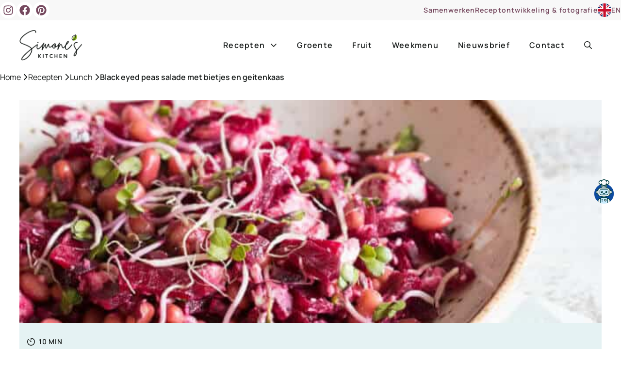

--- FILE ---
content_type: text/html; charset=UTF-8
request_url: https://simoneskitchen.nl/black-eyed-peas-salade-met-bietjes-en-geitenkaas/
body_size: 55943
content:
<!DOCTYPE html>
<html lang="nl-NL" prefix="og: https://ogp.me/ns#">
<head>
	<meta charset="UTF-8">
<script>
var gform;gform||(document.addEventListener("gform_main_scripts_loaded",function(){gform.scriptsLoaded=!0}),document.addEventListener("gform/theme/scripts_loaded",function(){gform.themeScriptsLoaded=!0}),window.addEventListener("DOMContentLoaded",function(){gform.domLoaded=!0}),gform={domLoaded:!1,scriptsLoaded:!1,themeScriptsLoaded:!1,isFormEditor:()=>"function"==typeof InitializeEditor,callIfLoaded:function(o){return!(!gform.domLoaded||!gform.scriptsLoaded||!gform.themeScriptsLoaded&&!gform.isFormEditor()||(gform.isFormEditor()&&console.warn("The use of gform.initializeOnLoaded() is deprecated in the form editor context and will be removed in Gravity Forms 3.1."),o(),0))},initializeOnLoaded:function(o){gform.callIfLoaded(o)||(document.addEventListener("gform_main_scripts_loaded",()=>{gform.scriptsLoaded=!0,gform.callIfLoaded(o)}),document.addEventListener("gform/theme/scripts_loaded",()=>{gform.themeScriptsLoaded=!0,gform.callIfLoaded(o)}),window.addEventListener("DOMContentLoaded",()=>{gform.domLoaded=!0,gform.callIfLoaded(o)}))},hooks:{action:{},filter:{}},addAction:function(o,r,e,t){gform.addHook("action",o,r,e,t)},addFilter:function(o,r,e,t){gform.addHook("filter",o,r,e,t)},doAction:function(o){gform.doHook("action",o,arguments)},applyFilters:function(o){return gform.doHook("filter",o,arguments)},removeAction:function(o,r){gform.removeHook("action",o,r)},removeFilter:function(o,r,e){gform.removeHook("filter",o,r,e)},addHook:function(o,r,e,t,n){null==gform.hooks[o][r]&&(gform.hooks[o][r]=[]);var d=gform.hooks[o][r];null==n&&(n=r+"_"+d.length),gform.hooks[o][r].push({tag:n,callable:e,priority:t=null==t?10:t})},doHook:function(r,o,e){var t;if(e=Array.prototype.slice.call(e,1),null!=gform.hooks[r][o]&&((o=gform.hooks[r][o]).sort(function(o,r){return o.priority-r.priority}),o.forEach(function(o){"function"!=typeof(t=o.callable)&&(t=window[t]),"action"==r?t.apply(null,e):e[0]=t.apply(null,e)})),"filter"==r)return e[0]},removeHook:function(o,r,t,n){var e;null!=gform.hooks[o][r]&&(e=(e=gform.hooks[o][r]).filter(function(o,r,e){return!!(null!=n&&n!=o.tag||null!=t&&t!=o.priority)}),gform.hooks[o][r]=e)}});
</script>

	<link rel='preconnect' href='//api.grow.me' >
<link rel='preconnect' href='//api.foodinfluencersunited.nl' >
<link rel='preconnect' href='//app.mailerlite.com' >
<link rel='preconnect' href='//c.clarity.ms' >

<link rel='preconnect' href='//scripts.mediavine.com' >
<link rel='dns-prefetch' href='//api.foodinfluencersunited.nl'>
<link rel='dns-prefetch' href='//api.grow.me'>
<link rel='dns-prefetch' href='//faves.grow.me'>
<link rel='dns-prefetch' href='//scripts.mediavine.com'>

<!-- Google Tag Manager for WordPress by gtm4wp.com -->
<script data-cfasync="false" data-pagespeed-no-defer>
	var gtm4wp_datalayer_name = "dataLayer";
	var dataLayer = dataLayer || [];
</script>
<!-- End Google Tag Manager for WordPress by gtm4wp.com --><meta name="viewport" content="width=device-width, initial-scale=1">
<!-- Search Engine Optimization door Rank Math PRO - https://rankmath.com/ -->
<title>Makkelijke salade met black eyed peas en geitenkaas</title><link rel="preload" href="https://simoneskitchen.nl/wp-content/uploads/2025/02/simones-kitchen-logo.webp" as="image" imagesrcset="https://simoneskitchen.nl/wp-content/uploads/2025/02/simones-kitchen-logo.webp " fetchpriority="high"><link rel="preload" href="https://simoneskitchen.nl/wp-content/uploads/2016/01/black-eyed-peas-salade.jpeg" as="image" imagesrcset="https://simoneskitchen.nl/wp-content/uploads/2016/01/black-eyed-peas-salade.avif 660w,https://simoneskitchen.nl/wp-content/uploads/2016/01/black-eyed-peas-salade-650x975.avif 650w,https://simoneskitchen.nl/wp-content/uploads/2016/01/black-eyed-peas-salade-260x390.avif 260w,https://simoneskitchen.nl/wp-content/uploads/2016/01/black-eyed-peas-salade-520x780.avif 520w,https://simoneskitchen.nl/wp-content/uploads/2016/01/black-eyed-peas-salade-342x513.avif 342w,https://simoneskitchen.nl/wp-content/uploads/2016/01/black-eyed-peas-salade-500x750.avif 500w" imagesizes="(max-width: 660px) 100vw, 660px" fetchpriority="high"><link rel="preload" href="https://use.typekit.net/gax0grd.css" as="style" onload="this.rel='stylesheet';this.removeAttribute('onload');"><link rel="preload" href="https://simoneskitchen.nl/wp-content/themes/generatepress_child/assets/fonts/manrope-v15-latin-600.woff2" as="font" type="font/woff2" crossorigin><link rel="preload" href="https://simoneskitchen.nl/wp-content/themes/generatepress_child/assets/fonts/manrope-v15-latin-regular.woff2" as="font" type="font/woff2" crossorigin>
<meta name="description" content="Een heerlijke black eyed peas salade met boontjes, bietjes en geitenkaas. Of als je dat fijner vind; met zwarte ogen boontjes.. :)"/>
<meta name="robots" content="follow, index, max-snippet:-1, max-video-preview:-1, max-image-preview:large"/>
<link rel="canonical" href="https://simoneskitchen.nl/black-eyed-peas-salade-met-bietjes-en-geitenkaas/" />
<meta property="og:locale" content="nl_NL" />
<meta property="og:type" content="article" />
<meta property="og:title" content="Makkelijke salade met black eyed peas en geitenkaas" />
<meta property="og:description" content="Een heerlijke black eyed peas salade met boontjes, bietjes en geitenkaas. Of als je dat fijner vind; met zwarte ogen boontjes.. :)" />
<meta property="og:url" content="https://simoneskitchen.nl/black-eyed-peas-salade-met-bietjes-en-geitenkaas/" />
<meta property="og:site_name" content="Simone&#039;s Kitchen" />
<meta property="article:publisher" content="http://facebook.com/simoneskitchenNL" />
<meta property="article:author" content="https://www.facebook.com/simoneskitchenNL" />
<meta property="article:tag" content="black eyed peas" />
<meta property="article:tag" content="geitenkaas" />
<meta property="article:section" content="Lunch" />
<meta property="og:updated_time" content="2025-03-01T10:41:31+01:00" />
<meta property="og:image" content="https://simoneskitchen.nl/wp-content/uploads/2016/01/black-eyed-peas-salade.jpeg" />
<meta property="og:image:secure_url" content="https://simoneskitchen.nl/wp-content/uploads/2016/01/black-eyed-peas-salade.jpeg" />
<meta property="og:image:width" content="660" />
<meta property="og:image:height" content="990" />
<meta property="og:image:alt" content="Black eyed peas salade" />
<meta property="og:image:type" content="image/jpeg" />
<meta property="article:published_time" content="2016-01-21T08:00:00+01:00" />
<meta property="article:modified_time" content="2025-03-01T10:41:31+01:00" />
<meta name="twitter:card" content="summary_large_image" />
<meta name="twitter:title" content="Makkelijke salade met black eyed peas en geitenkaas" />
<meta name="twitter:description" content="Een heerlijke black eyed peas salade met boontjes, bietjes en geitenkaas. Of als je dat fijner vind; met zwarte ogen boontjes.. :)" />
<meta name="twitter:site" content="@simoneskitchen" />
<meta name="twitter:creator" content="@simoneskitchen" />
<meta name="twitter:image" content="https://simoneskitchen.nl/wp-content/uploads/2016/01/black-eyed-peas-salade.jpeg" />
<meta name="twitter:label1" content="Geschreven door" />
<meta name="twitter:data1" content="Simone" />
<meta name="twitter:label2" content="Tijd om te lezen" />
<meta name="twitter:data2" content="1 minuut" />
<script type="application/ld+json" class="rank-math-schema-pro">{"@context":"https://schema.org","@graph":[{"@type":"Organization","@id":"https://simoneskitchen.nl/#organization","name":"Simone's Kitchen","sameAs":["http://facebook.com/simoneskitchenNL","https://twitter.com/simoneskitchen","http://www.instagram.com/simoneskitchen","https://www.linkedin.com/in/junglefrog/","http://www.pinterest.com/simoneskitchen"],"logo":{"@type":"ImageObject","@id":"https://simoneskitchen.nl/#logo","url":"https://simoneskitchen.nl/wp-content/uploads/2023/08/logoSK.png","contentUrl":"https://simoneskitchen.nl/wp-content/uploads/2023/08/logoSK.png","caption":"Simone's Kitchen","inLanguage":"nl-NL","width":"564","height":"272"}},{"@type":"WebSite","@id":"https://simoneskitchen.nl/#website","url":"https://simoneskitchen.nl","name":"Simone's Kitchen","publisher":{"@id":"https://simoneskitchen.nl/#organization"},"inLanguage":"nl-NL"},{"@type":"ImageObject","@id":"https://simoneskitchen.nl/wp-content/uploads/2016/01/black-eyed-peas-salade.jpeg","url":"https://simoneskitchen.nl/wp-content/uploads/2016/01/black-eyed-peas-salade.jpeg","width":"660","height":"990","caption":"Black eyed peas salade","inLanguage":"nl-NL"},{"@type":"BreadcrumbList","@id":"https://simoneskitchen.nl/black-eyed-peas-salade-met-bietjes-en-geitenkaas/#breadcrumb","itemListElement":[{"@type":"ListItem","position":"1","item":{"@id":"https://simoneskitchen.nl","name":"Home"}},{"@type":"ListItem","position":"2","item":{"@id":"https://simoneskitchen.nl/recepten/","name":"Recepten"}},{"@type":"ListItem","position":"3","item":{"@id":"https://simoneskitchen.nl/recepten/lunch-recepten/","name":"Lunch"}},{"@type":"ListItem","position":"4","item":{"@id":"https://simoneskitchen.nl/black-eyed-peas-salade-met-bietjes-en-geitenkaas/","name":"Black eyed peas salade met bietjes en geitenkaas"}}]},{"@type":"WebPage","@id":"https://simoneskitchen.nl/black-eyed-peas-salade-met-bietjes-en-geitenkaas/#webpage","url":"https://simoneskitchen.nl/black-eyed-peas-salade-met-bietjes-en-geitenkaas/","name":"Makkelijke salade met black eyed peas en geitenkaas","datePublished":"2016-01-21T08:00:00+01:00","dateModified":"2025-03-01T10:41:31+01:00","isPartOf":{"@id":"https://simoneskitchen.nl/#website"},"primaryImageOfPage":{"@id":"https://simoneskitchen.nl/wp-content/uploads/2016/01/black-eyed-peas-salade.jpeg"},"inLanguage":"nl-NL","breadcrumb":{"@id":"https://simoneskitchen.nl/black-eyed-peas-salade-met-bietjes-en-geitenkaas/#breadcrumb"}},{"@type":"Person","@id":"https://simoneskitchen.nl/author/simone-cooking/","name":"Simone","description":"Simone van den Berg","url":"https://simoneskitchen.nl/author/simone-cooking/","image":{"@type":"ImageObject","@id":"https://secure.gravatar.com/avatar/a85c8e912ff6812472291bfe41fa1d511a8e429e822d448b50b0899f07e6db39?s=96&amp;r=g","url":"https://secure.gravatar.com/avatar/a85c8e912ff6812472291bfe41fa1d511a8e429e822d448b50b0899f07e6db39?s=96&amp;r=g","caption":"Simone","inLanguage":"nl-NL"},"sameAs":["https://simoneskitchen.nl","https://www.facebook.com/simoneskitchenNL","https://twitter.com/simoneskitchen","https://www.linkedin.com/junglefrog","https://www.pinterest.com/simoneskitchen","https://www.instagram.com/simoneskitchen","https://www.youtube.com/channel/UCoHEO7Av3d30uoUZ3jBPuZQ"],"worksFor":{"@id":"https://simoneskitchen.nl/#organization"}},{"@type":"BlogPosting","headline":"Makkelijke salade met black eyed peas en geitenkaas","keywords":"black eyed peas salade","datePublished":"2016-01-21T08:00:00+01:00","dateModified":"2025-03-01T10:41:31+01:00","articleSection":"Gezond, Groente, Kaas, Lunch, Makkelijk, Rode bietjes, Salades, Snel, Vegetarisch","author":{"@id":"https://simoneskitchen.nl/author/simone-cooking/","name":"Simone"},"publisher":{"@id":"https://simoneskitchen.nl/#organization"},"description":"Een heerlijke black eyed peas salade met boontjes, bietjes en geitenkaas. Of als je dat fijner vind; met zwarte ogen boontjes.. :)","name":"Makkelijke salade met black eyed peas en geitenkaas","@id":"https://simoneskitchen.nl/black-eyed-peas-salade-met-bietjes-en-geitenkaas/#richSnippet","isPartOf":{"@id":"https://simoneskitchen.nl/black-eyed-peas-salade-met-bietjes-en-geitenkaas/#webpage"},"image":{"@id":"https://simoneskitchen.nl/wp-content/uploads/2016/01/black-eyed-peas-salade.jpeg"},"inLanguage":"nl-NL","mainEntityOfPage":{"@id":"https://simoneskitchen.nl/black-eyed-peas-salade-met-bietjes-en-geitenkaas/#webpage"}},{"@type":"Recipe","name":"Black eyed peas salade met rode biet en geitenkaas","author":{"@type":"Person","name":"Simone"},"description":"Lekker makkelijk en smakelijk is deze salade met zwarte ogen boontjes, bietjes en geitenkaas","datePublished":"2016-01-21T08:00:00+00:00","image":["https://simoneskitchen.nl/wp-content/uploads/2016/01/black-eyed-peas-salade.jpeg","https://simoneskitchen.nl/wp-content/uploads/2016/01/black-eyed-peas-salade-500x500.jpeg","https://simoneskitchen.nl/wp-content/uploads/2016/01/black-eyed-peas-salade-500x375.jpeg","https://simoneskitchen.nl/wp-content/uploads/2016/01/black-eyed-peas-salade-480x270.jpeg"],"recipeYield":["2","2 personen"],"prepTime":"PT10M","totalTime":"PT10M","recipeIngredient":["400 g black eyed peas (witte bonen of kikkererwten kan ook)","2  rode biet (gekookt)","1 rolletje  zachte geitenkaas (als alternatief kan feta ook)","2 el tuinkers (of andere cress)","1 el olijfolie","peper","zout"],"recipeInstructions":[{"@type":"HowToStep","text":"Spoel de bonen uit het blik even goed af en laat uitlekken.","name":"Spoel de bonen uit het blik even goed af en laat uitlekken.","url":"https://simoneskitchen.nl/black-eyed-peas-salade-met-bietjes-en-geitenkaas/#wprm-recipe-36451-step-0-0"},{"@type":"HowToStep","text":"Breek de geitenkaas in stukjes en doe in een kom, rasp of snij de bietjes en doe bij de geitenkaas.","name":"Breek de geitenkaas in stukjes en doe in een kom, rasp of snij de bietjes en doe bij de geitenkaas.","url":"https://simoneskitchen.nl/black-eyed-peas-salade-met-bietjes-en-geitenkaas/#wprm-recipe-36451-step-0-1"},{"@type":"HowToStep","text":"Doe de bonen erbij en roer het geheel om.","name":"Doe de bonen erbij en roer het geheel om.","url":"https://simoneskitchen.nl/black-eyed-peas-salade-met-bietjes-en-geitenkaas/#wprm-recipe-36451-step-0-2"},{"@type":"HowToStep","text":"Breng op smaak met zout en peper en olijfolie","name":"Breng op smaak met zout en peper en olijfolie","url":"https://simoneskitchen.nl/black-eyed-peas-salade-met-bietjes-en-geitenkaas/#wprm-recipe-36451-step-0-3"},{"@type":"HowToStep","text":"Doe over in twee borden en strooi er nog wat tuinkers overheen","name":"Doe over in twee borden en strooi er nog wat tuinkers overheen","url":"https://simoneskitchen.nl/black-eyed-peas-salade-met-bietjes-en-geitenkaas/#wprm-recipe-36451-step-0-4"}],"recipeCategory":["Maaltijdsalade"],"recipeCuisine":["Gezonde keuken"],"keywords":"bieten, geitenkaas","nutrition":{"@type":"NutritionInformation","calories":"331 kcal","carbohydrateContent":"49 g","proteinContent":"17 g","fatContent":"8 g","saturatedFatContent":"1 g","cholesterolContent":"0.2 mg","sodiumContent":"74 mg","fiberContent":"15 g","sugarContent":"12 g","unsaturatedFatContent":"6 g","servingSize":"1 portie"},"@id":"https://simoneskitchen.nl/black-eyed-peas-salade-met-bietjes-en-geitenkaas/#recipe","mainEntityOfPage":"https://simoneskitchen.nl/black-eyed-peas-salade-met-bietjes-en-geitenkaas/#webpage","isPartOf":{"@id":"https://simoneskitchen.nl/black-eyed-peas-salade-met-bietjes-en-geitenkaas/#richSnippet"}}]}</script>
<!-- /Rank Math WordPress SEO plugin -->

<link rel='dns-prefetch' href='//scripts.mediavine.com' />
<script>(()=>{"use strict";const e=[400,500,600,700,800,900],t=e=>`wprm-min-${e}`,n=e=>`wprm-max-${e}`,s=new Set,o="ResizeObserver"in window,r=o?new ResizeObserver((e=>{for(const t of e)c(t.target)})):null,i=.5/(window.devicePixelRatio||1);function c(s){const o=s.getBoundingClientRect().width||0;for(let r=0;r<e.length;r++){const c=e[r],a=o<=c+i;o>c+i?s.classList.add(t(c)):s.classList.remove(t(c)),a?s.classList.add(n(c)):s.classList.remove(n(c))}}function a(e){s.has(e)||(s.add(e),r&&r.observe(e),c(e))}!function(e=document){e.querySelectorAll(".wprm-recipe").forEach(a)}();if(new MutationObserver((e=>{for(const t of e)for(const e of t.addedNodes)e instanceof Element&&(e.matches?.(".wprm-recipe")&&a(e),e.querySelectorAll?.(".wprm-recipe").forEach(a))})).observe(document.documentElement,{childList:!0,subtree:!0}),!o){let e=0;addEventListener("resize",(()=>{e&&cancelAnimationFrame(e),e=requestAnimationFrame((()=>s.forEach(c)))}),{passive:!0})}})();</script><style id='wp-img-auto-sizes-contain-inline-css'>
img:is([sizes=auto i],[sizes^="auto," i]){contain-intrinsic-size:3000px 1500px}
/*# sourceURL=wp-img-auto-sizes-contain-inline-css */
</style>
<link rel='stylesheet' id='wp-block-library-css' href='https://simoneskitchen.nl/wp-includes/css/dist/block-library/style.min.css?ver=6.9' media='all' />
<style id='wp-block-heading-inline-css'>
h1:where(.wp-block-heading).has-background,h2:where(.wp-block-heading).has-background,h3:where(.wp-block-heading).has-background,h4:where(.wp-block-heading).has-background,h5:where(.wp-block-heading).has-background,h6:where(.wp-block-heading).has-background{padding:1.25em 2.375em}h1.has-text-align-left[style*=writing-mode]:where([style*=vertical-lr]),h1.has-text-align-right[style*=writing-mode]:where([style*=vertical-rl]),h2.has-text-align-left[style*=writing-mode]:where([style*=vertical-lr]),h2.has-text-align-right[style*=writing-mode]:where([style*=vertical-rl]),h3.has-text-align-left[style*=writing-mode]:where([style*=vertical-lr]),h3.has-text-align-right[style*=writing-mode]:where([style*=vertical-rl]),h4.has-text-align-left[style*=writing-mode]:where([style*=vertical-lr]),h4.has-text-align-right[style*=writing-mode]:where([style*=vertical-rl]),h5.has-text-align-left[style*=writing-mode]:where([style*=vertical-lr]),h5.has-text-align-right[style*=writing-mode]:where([style*=vertical-rl]),h6.has-text-align-left[style*=writing-mode]:where([style*=vertical-lr]),h6.has-text-align-right[style*=writing-mode]:where([style*=vertical-rl]){rotate:180deg}
/*# sourceURL=https://simoneskitchen.nl/wp-includes/blocks/heading/style.min.css */
</style>
<style id='wp-block-image-inline-css'>
.wp-block-image>a,.wp-block-image>figure>a{display:inline-block}.wp-block-image img{box-sizing:border-box;height:auto;max-width:100%;vertical-align:bottom}@media not (prefers-reduced-motion){.wp-block-image img.hide{visibility:hidden}.wp-block-image img.show{animation:show-content-image .4s}}.wp-block-image[style*=border-radius] img,.wp-block-image[style*=border-radius]>a{border-radius:inherit}.wp-block-image.has-custom-border img{box-sizing:border-box}.wp-block-image.aligncenter{text-align:center}.wp-block-image.alignfull>a,.wp-block-image.alignwide>a{width:100%}.wp-block-image.alignfull img,.wp-block-image.alignwide img{height:auto;width:100%}.wp-block-image .aligncenter,.wp-block-image .alignleft,.wp-block-image .alignright,.wp-block-image.aligncenter,.wp-block-image.alignleft,.wp-block-image.alignright{display:table}.wp-block-image .aligncenter>figcaption,.wp-block-image .alignleft>figcaption,.wp-block-image .alignright>figcaption,.wp-block-image.aligncenter>figcaption,.wp-block-image.alignleft>figcaption,.wp-block-image.alignright>figcaption{caption-side:bottom;display:table-caption}.wp-block-image .alignleft{float:left;margin:.5em 1em .5em 0}.wp-block-image .alignright{float:right;margin:.5em 0 .5em 1em}.wp-block-image .aligncenter{margin-left:auto;margin-right:auto}.wp-block-image :where(figcaption){margin-bottom:1em;margin-top:.5em}.wp-block-image.is-style-circle-mask img{border-radius:9999px}@supports ((-webkit-mask-image:none) or (mask-image:none)) or (-webkit-mask-image:none){.wp-block-image.is-style-circle-mask img{border-radius:0;-webkit-mask-image:url('data:image/svg+xml;utf8,<svg viewBox="0 0 100 100" xmlns="http://www.w3.org/2000/svg"><circle cx="50" cy="50" r="50"/></svg>');mask-image:url('data:image/svg+xml;utf8,<svg viewBox="0 0 100 100" xmlns="http://www.w3.org/2000/svg"><circle cx="50" cy="50" r="50"/></svg>');mask-mode:alpha;-webkit-mask-position:center;mask-position:center;-webkit-mask-repeat:no-repeat;mask-repeat:no-repeat;-webkit-mask-size:contain;mask-size:contain}}:root :where(.wp-block-image.is-style-rounded img,.wp-block-image .is-style-rounded img){border-radius:9999px}.wp-block-image figure{margin:0}.wp-lightbox-container{display:flex;flex-direction:column;position:relative}.wp-lightbox-container img{cursor:zoom-in}.wp-lightbox-container img:hover+button{opacity:1}.wp-lightbox-container button{align-items:center;backdrop-filter:blur(16px) saturate(180%);background-color:#5a5a5a40;border:none;border-radius:4px;cursor:zoom-in;display:flex;height:20px;justify-content:center;opacity:0;padding:0;position:absolute;right:16px;text-align:center;top:16px;width:20px;z-index:100}@media not (prefers-reduced-motion){.wp-lightbox-container button{transition:opacity .2s ease}}.wp-lightbox-container button:focus-visible{outline:3px auto #5a5a5a40;outline:3px auto -webkit-focus-ring-color;outline-offset:3px}.wp-lightbox-container button:hover{cursor:pointer;opacity:1}.wp-lightbox-container button:focus{opacity:1}.wp-lightbox-container button:focus,.wp-lightbox-container button:hover,.wp-lightbox-container button:not(:hover):not(:active):not(.has-background){background-color:#5a5a5a40;border:none}.wp-lightbox-overlay{box-sizing:border-box;cursor:zoom-out;height:100vh;left:0;overflow:hidden;position:fixed;top:0;visibility:hidden;width:100%;z-index:100000}.wp-lightbox-overlay .close-button{align-items:center;cursor:pointer;display:flex;justify-content:center;min-height:40px;min-width:40px;padding:0;position:absolute;right:calc(env(safe-area-inset-right) + 16px);top:calc(env(safe-area-inset-top) + 16px);z-index:5000000}.wp-lightbox-overlay .close-button:focus,.wp-lightbox-overlay .close-button:hover,.wp-lightbox-overlay .close-button:not(:hover):not(:active):not(.has-background){background:none;border:none}.wp-lightbox-overlay .lightbox-image-container{height:var(--wp--lightbox-container-height);left:50%;overflow:hidden;position:absolute;top:50%;transform:translate(-50%,-50%);transform-origin:top left;width:var(--wp--lightbox-container-width);z-index:9999999999}.wp-lightbox-overlay .wp-block-image{align-items:center;box-sizing:border-box;display:flex;height:100%;justify-content:center;margin:0;position:relative;transform-origin:0 0;width:100%;z-index:3000000}.wp-lightbox-overlay .wp-block-image img{height:var(--wp--lightbox-image-height);min-height:var(--wp--lightbox-image-height);min-width:var(--wp--lightbox-image-width);width:var(--wp--lightbox-image-width)}.wp-lightbox-overlay .wp-block-image figcaption{display:none}.wp-lightbox-overlay button{background:none;border:none}.wp-lightbox-overlay .scrim{background-color:#fff;height:100%;opacity:.9;position:absolute;width:100%;z-index:2000000}.wp-lightbox-overlay.active{visibility:visible}@media not (prefers-reduced-motion){.wp-lightbox-overlay.active{animation:turn-on-visibility .25s both}.wp-lightbox-overlay.active img{animation:turn-on-visibility .35s both}.wp-lightbox-overlay.show-closing-animation:not(.active){animation:turn-off-visibility .35s both}.wp-lightbox-overlay.show-closing-animation:not(.active) img{animation:turn-off-visibility .25s both}.wp-lightbox-overlay.zoom.active{animation:none;opacity:1;visibility:visible}.wp-lightbox-overlay.zoom.active .lightbox-image-container{animation:lightbox-zoom-in .4s}.wp-lightbox-overlay.zoom.active .lightbox-image-container img{animation:none}.wp-lightbox-overlay.zoom.active .scrim{animation:turn-on-visibility .4s forwards}.wp-lightbox-overlay.zoom.show-closing-animation:not(.active){animation:none}.wp-lightbox-overlay.zoom.show-closing-animation:not(.active) .lightbox-image-container{animation:lightbox-zoom-out .4s}.wp-lightbox-overlay.zoom.show-closing-animation:not(.active) .lightbox-image-container img{animation:none}.wp-lightbox-overlay.zoom.show-closing-animation:not(.active) .scrim{animation:turn-off-visibility .4s forwards}}@keyframes show-content-image{0%{visibility:hidden}99%{visibility:hidden}to{visibility:visible}}@keyframes turn-on-visibility{0%{opacity:0}to{opacity:1}}@keyframes turn-off-visibility{0%{opacity:1;visibility:visible}99%{opacity:0;visibility:visible}to{opacity:0;visibility:hidden}}@keyframes lightbox-zoom-in{0%{transform:translate(calc((-100vw + var(--wp--lightbox-scrollbar-width))/2 + var(--wp--lightbox-initial-left-position)),calc(-50vh + var(--wp--lightbox-initial-top-position))) scale(var(--wp--lightbox-scale))}to{transform:translate(-50%,-50%) scale(1)}}@keyframes lightbox-zoom-out{0%{transform:translate(-50%,-50%) scale(1);visibility:visible}99%{visibility:visible}to{transform:translate(calc((-100vw + var(--wp--lightbox-scrollbar-width))/2 + var(--wp--lightbox-initial-left-position)),calc(-50vh + var(--wp--lightbox-initial-top-position))) scale(var(--wp--lightbox-scale));visibility:hidden}}
/*# sourceURL=https://simoneskitchen.nl/wp-includes/blocks/image/style.min.css */
</style>
<style id='wp-block-list-inline-css'>
ol,ul{box-sizing:border-box}:root :where(.wp-block-list.has-background){padding:1.25em 2.375em}
/*# sourceURL=https://simoneskitchen.nl/wp-includes/blocks/list/style.min.css */
</style>
<style id='wp-block-paragraph-inline-css'>
.is-small-text{font-size:.875em}.is-regular-text{font-size:1em}.is-large-text{font-size:2.25em}.is-larger-text{font-size:3em}.has-drop-cap:not(:focus):first-letter{float:left;font-size:8.4em;font-style:normal;font-weight:100;line-height:.68;margin:.05em .1em 0 0;text-transform:uppercase}body.rtl .has-drop-cap:not(:focus):first-letter{float:none;margin-left:.1em}p.has-drop-cap.has-background{overflow:hidden}:root :where(p.has-background){padding:1.25em 2.375em}:where(p.has-text-color:not(.has-link-color)) a{color:inherit}p.has-text-align-left[style*="writing-mode:vertical-lr"],p.has-text-align-right[style*="writing-mode:vertical-rl"]{rotate:180deg}
/*# sourceURL=https://simoneskitchen.nl/wp-includes/blocks/paragraph/style.min.css */
</style>
<style id='global-styles-inline-css'>
:root{--wp--preset--aspect-ratio--square: 1;--wp--preset--aspect-ratio--4-3: 4/3;--wp--preset--aspect-ratio--3-4: 3/4;--wp--preset--aspect-ratio--3-2: 3/2;--wp--preset--aspect-ratio--2-3: 2/3;--wp--preset--aspect-ratio--16-9: 16/9;--wp--preset--aspect-ratio--9-16: 9/16;--wp--preset--color--black: #000000;--wp--preset--color--cyan-bluish-gray: #abb8c3;--wp--preset--color--white: #ffffff;--wp--preset--color--pale-pink: #f78da7;--wp--preset--color--vivid-red: #cf2e2e;--wp--preset--color--luminous-vivid-orange: #ff6900;--wp--preset--color--luminous-vivid-amber: #fcb900;--wp--preset--color--light-green-cyan: #7bdcb5;--wp--preset--color--vivid-green-cyan: #00d084;--wp--preset--color--pale-cyan-blue: #8ed1fc;--wp--preset--color--vivid-cyan-blue: #0693e3;--wp--preset--color--vivid-purple: #9b51e0;--wp--preset--color--primary-accent: var(--primary-accent);--wp--preset--color--secondary-accent: var(--secondary-accent);--wp--preset--color--canvas-base: var(--canvas-base);--wp--preset--color--canvas-light: var(--canvas-light);--wp--preset--color--canvas-theme: var(--canvas-theme);--wp--preset--color--text-base: var(--text-base);--wp--preset--color--text-contrast: var(--text-contrast);--wp--preset--color--border-color: var(--border-color);--wp--preset--gradient--vivid-cyan-blue-to-vivid-purple: linear-gradient(135deg,rgb(6,147,227) 0%,rgb(155,81,224) 100%);--wp--preset--gradient--light-green-cyan-to-vivid-green-cyan: linear-gradient(135deg,rgb(122,220,180) 0%,rgb(0,208,130) 100%);--wp--preset--gradient--luminous-vivid-amber-to-luminous-vivid-orange: linear-gradient(135deg,rgb(252,185,0) 0%,rgb(255,105,0) 100%);--wp--preset--gradient--luminous-vivid-orange-to-vivid-red: linear-gradient(135deg,rgb(255,105,0) 0%,rgb(207,46,46) 100%);--wp--preset--gradient--very-light-gray-to-cyan-bluish-gray: linear-gradient(135deg,rgb(238,238,238) 0%,rgb(169,184,195) 100%);--wp--preset--gradient--cool-to-warm-spectrum: linear-gradient(135deg,rgb(74,234,220) 0%,rgb(151,120,209) 20%,rgb(207,42,186) 40%,rgb(238,44,130) 60%,rgb(251,105,98) 80%,rgb(254,248,76) 100%);--wp--preset--gradient--blush-light-purple: linear-gradient(135deg,rgb(255,206,236) 0%,rgb(152,150,240) 100%);--wp--preset--gradient--blush-bordeaux: linear-gradient(135deg,rgb(254,205,165) 0%,rgb(254,45,45) 50%,rgb(107,0,62) 100%);--wp--preset--gradient--luminous-dusk: linear-gradient(135deg,rgb(255,203,112) 0%,rgb(199,81,192) 50%,rgb(65,88,208) 100%);--wp--preset--gradient--pale-ocean: linear-gradient(135deg,rgb(255,245,203) 0%,rgb(182,227,212) 50%,rgb(51,167,181) 100%);--wp--preset--gradient--electric-grass: linear-gradient(135deg,rgb(202,248,128) 0%,rgb(113,206,126) 100%);--wp--preset--gradient--midnight: linear-gradient(135deg,rgb(2,3,129) 0%,rgb(40,116,252) 100%);--wp--preset--font-size--small: 13px;--wp--preset--font-size--medium: 20px;--wp--preset--font-size--large: 36px;--wp--preset--font-size--x-large: 42px;--wp--preset--spacing--20: 0.44rem;--wp--preset--spacing--30: 0.67rem;--wp--preset--spacing--40: 1rem;--wp--preset--spacing--50: 1.5rem;--wp--preset--spacing--60: 2.25rem;--wp--preset--spacing--70: 3.38rem;--wp--preset--spacing--80: 5.06rem;--wp--preset--shadow--natural: 6px 6px 9px rgba(0, 0, 0, 0.2);--wp--preset--shadow--deep: 12px 12px 50px rgba(0, 0, 0, 0.4);--wp--preset--shadow--sharp: 6px 6px 0px rgba(0, 0, 0, 0.2);--wp--preset--shadow--outlined: 6px 6px 0px -3px rgb(255, 255, 255), 6px 6px rgb(0, 0, 0);--wp--preset--shadow--crisp: 6px 6px 0px rgb(0, 0, 0);}:where(.is-layout-flex){gap: 0.5em;}:where(.is-layout-grid){gap: 0.5em;}body .is-layout-flex{display: flex;}.is-layout-flex{flex-wrap: wrap;align-items: center;}.is-layout-flex > :is(*, div){margin: 0;}body .is-layout-grid{display: grid;}.is-layout-grid > :is(*, div){margin: 0;}:where(.wp-block-columns.is-layout-flex){gap: 2em;}:where(.wp-block-columns.is-layout-grid){gap: 2em;}:where(.wp-block-post-template.is-layout-flex){gap: 1.25em;}:where(.wp-block-post-template.is-layout-grid){gap: 1.25em;}.has-black-color{color: var(--wp--preset--color--black) !important;}.has-cyan-bluish-gray-color{color: var(--wp--preset--color--cyan-bluish-gray) !important;}.has-white-color{color: var(--wp--preset--color--white) !important;}.has-pale-pink-color{color: var(--wp--preset--color--pale-pink) !important;}.has-vivid-red-color{color: var(--wp--preset--color--vivid-red) !important;}.has-luminous-vivid-orange-color{color: var(--wp--preset--color--luminous-vivid-orange) !important;}.has-luminous-vivid-amber-color{color: var(--wp--preset--color--luminous-vivid-amber) !important;}.has-light-green-cyan-color{color: var(--wp--preset--color--light-green-cyan) !important;}.has-vivid-green-cyan-color{color: var(--wp--preset--color--vivid-green-cyan) !important;}.has-pale-cyan-blue-color{color: var(--wp--preset--color--pale-cyan-blue) !important;}.has-vivid-cyan-blue-color{color: var(--wp--preset--color--vivid-cyan-blue) !important;}.has-vivid-purple-color{color: var(--wp--preset--color--vivid-purple) !important;}.has-black-background-color{background-color: var(--wp--preset--color--black) !important;}.has-cyan-bluish-gray-background-color{background-color: var(--wp--preset--color--cyan-bluish-gray) !important;}.has-white-background-color{background-color: var(--wp--preset--color--white) !important;}.has-pale-pink-background-color{background-color: var(--wp--preset--color--pale-pink) !important;}.has-vivid-red-background-color{background-color: var(--wp--preset--color--vivid-red) !important;}.has-luminous-vivid-orange-background-color{background-color: var(--wp--preset--color--luminous-vivid-orange) !important;}.has-luminous-vivid-amber-background-color{background-color: var(--wp--preset--color--luminous-vivid-amber) !important;}.has-light-green-cyan-background-color{background-color: var(--wp--preset--color--light-green-cyan) !important;}.has-vivid-green-cyan-background-color{background-color: var(--wp--preset--color--vivid-green-cyan) !important;}.has-pale-cyan-blue-background-color{background-color: var(--wp--preset--color--pale-cyan-blue) !important;}.has-vivid-cyan-blue-background-color{background-color: var(--wp--preset--color--vivid-cyan-blue) !important;}.has-vivid-purple-background-color{background-color: var(--wp--preset--color--vivid-purple) !important;}.has-black-border-color{border-color: var(--wp--preset--color--black) !important;}.has-cyan-bluish-gray-border-color{border-color: var(--wp--preset--color--cyan-bluish-gray) !important;}.has-white-border-color{border-color: var(--wp--preset--color--white) !important;}.has-pale-pink-border-color{border-color: var(--wp--preset--color--pale-pink) !important;}.has-vivid-red-border-color{border-color: var(--wp--preset--color--vivid-red) !important;}.has-luminous-vivid-orange-border-color{border-color: var(--wp--preset--color--luminous-vivid-orange) !important;}.has-luminous-vivid-amber-border-color{border-color: var(--wp--preset--color--luminous-vivid-amber) !important;}.has-light-green-cyan-border-color{border-color: var(--wp--preset--color--light-green-cyan) !important;}.has-vivid-green-cyan-border-color{border-color: var(--wp--preset--color--vivid-green-cyan) !important;}.has-pale-cyan-blue-border-color{border-color: var(--wp--preset--color--pale-cyan-blue) !important;}.has-vivid-cyan-blue-border-color{border-color: var(--wp--preset--color--vivid-cyan-blue) !important;}.has-vivid-purple-border-color{border-color: var(--wp--preset--color--vivid-purple) !important;}.has-vivid-cyan-blue-to-vivid-purple-gradient-background{background: var(--wp--preset--gradient--vivid-cyan-blue-to-vivid-purple) !important;}.has-light-green-cyan-to-vivid-green-cyan-gradient-background{background: var(--wp--preset--gradient--light-green-cyan-to-vivid-green-cyan) !important;}.has-luminous-vivid-amber-to-luminous-vivid-orange-gradient-background{background: var(--wp--preset--gradient--luminous-vivid-amber-to-luminous-vivid-orange) !important;}.has-luminous-vivid-orange-to-vivid-red-gradient-background{background: var(--wp--preset--gradient--luminous-vivid-orange-to-vivid-red) !important;}.has-very-light-gray-to-cyan-bluish-gray-gradient-background{background: var(--wp--preset--gradient--very-light-gray-to-cyan-bluish-gray) !important;}.has-cool-to-warm-spectrum-gradient-background{background: var(--wp--preset--gradient--cool-to-warm-spectrum) !important;}.has-blush-light-purple-gradient-background{background: var(--wp--preset--gradient--blush-light-purple) !important;}.has-blush-bordeaux-gradient-background{background: var(--wp--preset--gradient--blush-bordeaux) !important;}.has-luminous-dusk-gradient-background{background: var(--wp--preset--gradient--luminous-dusk) !important;}.has-pale-ocean-gradient-background{background: var(--wp--preset--gradient--pale-ocean) !important;}.has-electric-grass-gradient-background{background: var(--wp--preset--gradient--electric-grass) !important;}.has-midnight-gradient-background{background: var(--wp--preset--gradient--midnight) !important;}.has-small-font-size{font-size: var(--wp--preset--font-size--small) !important;}.has-medium-font-size{font-size: var(--wp--preset--font-size--medium) !important;}.has-large-font-size{font-size: var(--wp--preset--font-size--large) !important;}.has-x-large-font-size{font-size: var(--wp--preset--font-size--x-large) !important;}
/*# sourceURL=global-styles-inline-css */
</style>
<style id='core-block-supports-inline-css'>
.wp-elements-e0082575daf54562567d34cf2401d747 a:where(:not(.wp-element-button)){color:#697271;}.wp-elements-4f077adb82c1dabc800335b2407846c3 a:where(:not(.wp-element-button)){color:#697271;}
/*# sourceURL=core-block-supports-inline-css */
</style>

<style id='classic-theme-styles-inline-css'>
/*! This file is auto-generated */
.wp-block-button__link{color:#fff;background-color:#32373c;border-radius:9999px;box-shadow:none;text-decoration:none;padding:calc(.667em + 2px) calc(1.333em + 2px);font-size:1.125em}.wp-block-file__button{background:#32373c;color:#fff;text-decoration:none}
/*# sourceURL=/wp-includes/css/classic-themes.min.css */
</style>
<link rel='stylesheet' id='wprm-public-css' href='https://simoneskitchen.nl/wp-content/plugins/wp-recipe-maker/dist/public-modern.css?ver=10.3.2' media='all' />
<link rel='stylesheet' id='wprmp-public-css' href='https://simoneskitchen.nl/wp-content/plugins/wp-recipe-maker-premium/dist/public-pro.css?ver=10.3.4' media='all' />
<link rel='stylesheet' id='generate-comments-css' href='https://simoneskitchen.nl/wp-content/themes/generatepress/assets/css/components/comments.min.css?ver=3.6.1' media='all' />
<link rel='stylesheet' id='generate-style-css' href='https://simoneskitchen.nl/wp-content/themes/generatepress/assets/css/main.min.css?ver=3.6.1' media='all' />
<style id='generate-style-inline-css'>
.is-right-sidebar{width:25%;}.is-left-sidebar{width:30%;}.site-content .content-area{width:100%;}@media (max-width: 1024px){.main-navigation .menu-toggle,.sidebar-nav-mobile:not(#sticky-placeholder){display:block;}.main-navigation ul,.gen-sidebar-nav,.main-navigation:not(.slideout-navigation):not(.toggled) .main-nav > ul,.has-inline-mobile-toggle #site-navigation .inside-navigation > *:not(.navigation-search):not(.main-nav){display:none;}.nav-align-right .inside-navigation,.nav-align-center .inside-navigation{justify-content:space-between;}.has-inline-mobile-toggle .mobile-menu-control-wrapper{display:flex;flex-wrap:wrap;}.has-inline-mobile-toggle .inside-header{flex-direction:row;text-align:left;flex-wrap:wrap;}.has-inline-mobile-toggle .header-widget,.has-inline-mobile-toggle #site-navigation{flex-basis:100%;}.nav-float-left .has-inline-mobile-toggle #site-navigation{order:10;}}
.dynamic-author-image-rounded{border-radius:100%;}.dynamic-featured-image, .dynamic-author-image{vertical-align:middle;}.one-container.blog .dynamic-content-template:not(:last-child), .one-container.archive .dynamic-content-template:not(:last-child){padding-bottom:0px;}.dynamic-entry-excerpt > p:last-child{margin-bottom:0px;}
/*# sourceURL=generate-style-inline-css */
</style>
<link rel='stylesheet' id='generatepress-dynamic-css' href='https://simoneskitchen.nl/wp-content/uploads/generatepress/style.min.css?ver=1767624307' media='all' />
<link rel='stylesheet' id='generate-child-css' href='https://simoneskitchen.nl/wp-content/themes/generatepress_child/style.css?ver=1767621905' media='all' />
<link rel='stylesheet' id='generateblocks-global-css' href='https://simoneskitchen.nl/wp-content/uploads/generateblocks/style-global.css?ver=1767622976' media='all' />
<style id='generateblocks-inline-css'>
.gb-container.gb-tabs__item:not(.gb-tabs__item-open){display:none;}.gb-container-9cfcef1a{text-align:center;padding:1rem 1.5rem;background-color:var(--canvas-light);}.gb-container-f8b9e961{margin-top:2rem;}.gb-container-b9e8952b{position:relative;}.gb-grid-wrapper > .gb-grid-column-b9e8952b{width:50%;}.gb-container-f90fe04f{margin-top:2rem;}.gb-container-1eee804b{position:relative;overflow-x:hidden;overflow-y:hidden;padding-right:1rem;padding-bottom:1rem;padding-left:1rem;background-image:url(https://simoneskitchen.nl/wp-content/uploads/2024/11/marble-background.jpg);background-repeat:no-repeat;background-position:center center;background-size:cover;}.gb-container-1eee804b.gb-has-dynamic-bg{background-image:var(--background-url);}.gb-container-1eee804b.gb-no-dynamic-bg{background-image:none;}.gb-container-fc41c2cc{display:flex;flex-direction:column;flex-wrap:nowrap;align-items:center;column-gap:3rem;row-gap:1rem;}.gb-container-5e4139ce{text-align:center;}.gb-container-95a70c3d{width:100%;}.gb-container-5ee5965a{margin-top:2rem;margin-bottom:2rem;}.gb-container-01625061{display:flex;flex-wrap:wrap;column-gap:.5rem;row-gap:.5rem;}.gb-container-6c7788cb{padding-top:5rem;padding-bottom:6rem;background-color:var(--canvas-theme);}.gb-container-70afea01{max-width:1320px;margin-right:auto;margin-left:auto;}.gb-grid-wrapper > .gb-grid-column-1464cbea{width:60%;}.gb-grid-wrapper > .gb-grid-column-ae449eaa{width:33.33%;}.gb-container-a44a847e{border-bottom-color:#bbbbbb;}.gb-container-a44a847e > .gb-accordion__content{transition:max-height 0.25s ease;will-change:max-height;max-height:0;overflow:hidden;visibility:hidden;}.gb-container-a44a847e.gb-accordion__item-open > .gb-accordion__content{max-height:inherit;visibility:visible;}.gb-container-b663e025{margin-bottom:0px;}.gb-grid-wrapper > .gb-grid-column-b478d80b{width:33.33%;}.gb-container-2853515d{border-bottom-color:#bbbbbb;}.gb-container-2853515d > .gb-accordion__content{transition:max-height 0.25s ease;will-change:max-height;max-height:0;overflow:hidden;visibility:hidden;}.gb-container-2853515d.gb-accordion__item-open > .gb-accordion__content{max-height:inherit;visibility:visible;}.gb-container-234b8569{margin-bottom:0px;}.gb-grid-wrapper > .gb-grid-column-510128b8{width:33.33%;}.gb-container-1d0f4aaf{border-bottom-color:#bbbbbb;}.gb-container-1d0f4aaf > .gb-accordion__content{transition:max-height 0.25s ease;will-change:max-height;max-height:0;overflow:hidden;visibility:hidden;}.gb-container-1d0f4aaf.gb-accordion__item-open > .gb-accordion__content{max-height:inherit;visibility:visible;}.gb-container-459be21d{margin-bottom:0px;}.gb-container-9b88abfd{height:100%;display:flex;flex-direction:column;column-gap:1.5rem;row-gap:1.5rem;}.gb-grid-wrapper > .gb-grid-column-9b88abfd{width:40%;}.gb-container-67602efe{display:flex;align-items:center;justify-content:space-between;column-gap:1rem;row-gap:1rem;}.gb-container-86cec88f{display:flex;align-items:center;column-gap:.75rem;}.gb-container-82445442{display:flex;align-items:center;justify-content:space-between;column-gap:1rem;row-gap:1rem;}.gb-container-c3338981{flex-shrink:0;}.gb-container-b49e9cfd{margin-top:auto;}.gb-container-cf03e2fa{max-width:1320px;margin-right:auto;margin-bottom:-.25rem;margin-left:auto;}.gb-container-6226bd72{padding-top:.25rem;padding-bottom:.25rem;background-color:var(--canvas-light);}.gb-container-1b27d5de{max-width:1320px;display:flex;justify-content:space-between;column-gap:1.5rem;margin-right:auto;margin-left:auto;}.gb-container-3d06817e{display:flex;align-items:center;column-gap:.75rem;}.gb-container-69ec1841{max-width:1320px;margin-right:auto;margin-left:auto;}.gb-container-c63cc24a{padding:2rem;background-color:var(--canvas-light);}.gb-container-0c2c7aff{z-index:1;position:relative;}.gb-grid-wrapper > .gb-grid-column-0c2c7aff{width:40%;}.gb-grid-wrapper > .gb-grid-column-199dacba{width:60%;}.gb-container-df66db2f{display:flex;align-items:center;column-gap:2rem;row-gap:1.5rem;}.gb-container-5f5ee40c{display:flex;align-items:center;column-gap:.75rem;}.gb-container-d8c58bd6{max-width:1320px;margin:8rem auto;}.gb-container-4d066bbf{font-weight:600;}.gb-container-b63b529c{height:100%;}.gb-grid-wrapper > .gb-grid-column-b63b529c{width:33.33%;}.gb-grid-wrapper > .gb-grid-column-270a10d2{width:50%;}.gb-grid-wrapper > .gb-grid-column-95c6ade3{width:50%;}.gb-grid-wrapper > .gb-grid-column-50d43dc6{width:50%;}.gb-grid-wrapper > .gb-grid-column-285b778f{width:50%;}.gb-grid-wrapper > .gb-grid-column-ce415e7b{width:50%;}.gb-grid-wrapper > .gb-grid-column-3dc1687f{width:50%;}.gb-grid-wrapper > .gb-grid-column-4bc74ac3{width:50%;}.gb-grid-wrapper > .gb-grid-column-8b2585c1{width:50%;}.gb-container-40578a03{height:100%;padding-left:2.5rem;border-left:1px solid var(--border-color);}.gb-grid-wrapper > .gb-grid-column-40578a03{width:33.33%;}.gb-container-35a11d42{height:100%;padding-left:2.5rem;border-left:1px solid var(--border-color);}.gb-grid-wrapper > .gb-grid-column-35a11d42{width:33.33%;}.gb-container-34235b84{width:100%;padding-right:1rem;padding-left:1rem;margin-bottom:2rem;}.gb-container-3266f72d{display:flex;align-items:center;justify-content:center;column-gap:1rem;padding-top:1.5rem;padding-bottom:1.5rem;border-bottom:1px solid var(--border-color);}.gb-container-6463a8dc{display:flex;justify-content:center;margin-top:2rem;}.gb-image-83afb528{vertical-align:middle;}.gb-block-image-e64d7f26{margin-bottom:.5rem;}.gb-image-e64d7f26{object-fit:cover;vertical-align:middle;}.gb-block-image-85fcb4b5{margin-top:-80px;}.gb-image-85fcb4b5{width:197px;height:187px;vertical-align:middle;}.gb-image-ad5e3655{width:132px;vertical-align:middle;}.gb-image-ded9eb77{border-radius:100vw;border:4px solid var(--canvas-base);width:100px;vertical-align:middle;}.gb-image-e7826205{width:320px;vertical-align:middle;}h2.gb-headline-41e13e43{margin-bottom:.25em;}h3.gb-headline-f692ac6f{font-size:1.25rem;}h3.gb-headline-f692ac6f a{color:var(--text-base);}div.gb-headline-796ce0cc{margin-bottom:.125em;}p.gb-headline-8465fcf8{margin-bottom:0px;}div.gb-headline-f391ca84{display:flex;align-items:center;}div.gb-headline-f391ca84 .gb-icon{line-height:0;}div.gb-headline-f391ca84 .gb-icon svg{width:1.875em;height:1.875em;fill:currentColor;}div.gb-headline-fbfe7ef7{display:flex;align-items:center;}div.gb-headline-fbfe7ef7 .gb-icon{line-height:0;}div.gb-headline-fbfe7ef7 .gb-icon svg{width:1.875em;height:1.875em;fill:currentColor;}div.gb-headline-1cf91999{display:flex;align-items:center;}div.gb-headline-1cf91999 .gb-icon{line-height:0;}div.gb-headline-1cf91999 .gb-icon svg{width:1.875em;height:1.875em;fill:currentColor;}div.gb-headline-a48043e0{display:flex;align-items:center;}div.gb-headline-a48043e0 .gb-icon{line-height:0;}div.gb-headline-a48043e0 .gb-icon svg{width:1.875em;height:1.875em;fill:currentColor;}div.gb-headline-455f01ee{display:flex;align-items:center;}div.gb-headline-455f01ee .gb-icon{line-height:0;}div.gb-headline-455f01ee .gb-icon svg{width:1.875em;height:1.875em;fill:currentColor;}div.gb-headline-286147c2{display:flex;align-items:center;}div.gb-headline-286147c2 .gb-icon{line-height:0;}div.gb-headline-286147c2 .gb-icon svg{width:1.875em;height:1.875em;fill:currentColor;}div.gb-headline-8909e309{display:flex;align-items:center;}div.gb-headline-8909e309 .gb-icon{line-height:0;}div.gb-headline-8909e309 .gb-icon svg{width:1.875em;height:1.875em;fill:currentColor;}div.gb-headline-5b873fcb{display:flex;align-items:center;}div.gb-headline-5b873fcb .gb-icon{line-height:0;}div.gb-headline-5b873fcb .gb-icon svg{width:1.875em;height:1.875em;fill:currentColor;}.gb-grid-wrapper-c6eee7a1{display:flex;flex-wrap:wrap;row-gap:16px;margin-left:-16px;}.gb-grid-wrapper-c6eee7a1 > .gb-grid-column{box-sizing:border-box;padding-left:16px;}.gb-grid-wrapper-9e2ab59d{display:flex;flex-wrap:wrap;row-gap:32px;margin-left:-16px;}.gb-grid-wrapper-9e2ab59d > .gb-grid-column{box-sizing:border-box;padding-left:16px;}.gb-grid-wrapper-005b492f{display:flex;flex-wrap:wrap;}.gb-grid-wrapper-005b492f > .gb-grid-column{box-sizing:border-box;}.gb-grid-wrapper-378d3854{display:flex;flex-wrap:wrap;align-items:center;row-gap:20px;margin-left:-40px;}.gb-grid-wrapper-378d3854 > .gb-grid-column{box-sizing:border-box;padding-left:40px;}.gb-grid-wrapper-9a57dd6e{display:flex;flex-wrap:wrap;row-gap:20px;margin-left:-40px;}.gb-grid-wrapper-9a57dd6e > .gb-grid-column{box-sizing:border-box;padding-left:40px;}.gb-grid-wrapper-b942815b{display:flex;flex-wrap:wrap;row-gap:24px;margin-left:-36px;}.gb-grid-wrapper-b942815b > .gb-grid-column{box-sizing:border-box;padding-left:36px;}.gb-accordion__item:not(.gb-accordion__item-open) > .gb-button .gb-accordion__icon-open{display:none;}.gb-accordion__item.gb-accordion__item-open > .gb-button .gb-accordion__icon{display:none;}a.gb-button-9e6f9fe6{text-decoration:none;}a.gb-button-3e50c000{text-decoration:none;}a.gb-button-342c4d38{text-decoration:none;}a.gb-button-baa0159b{text-decoration:none;}a.gb-button-c0968ac9{text-decoration:none;}a.gb-button-4109fb2e{text-decoration:none;}a.gb-button-9297cd0a{text-decoration:none;}button.gb-button-25234771{display:flex;align-items:center;justify-content:space-between;column-gap:0.5em;width:100%;font-size:1.5rem;text-align:left;padding:0;margin-bottom:1rem;background-color:rgba(0, 0, 0, 0);color:var(--text-base);text-decoration:none;}button.gb-button-25234771:hover, button.gb-button-25234771:active, button.gb-button-25234771:focus{background-color:rgba(255, 255, 255, 0);}button.gb-button-25234771.gb-block-is-current, button.gb-button-25234771.gb-block-is-current:hover, button.gb-button-25234771.gb-block-is-current:active, button.gb-button-25234771.gb-block-is-current:focus{background-color:rgba(250, 250, 250, 0);}button.gb-button-25234771 .gb-icon{line-height:0;}button.gb-button-25234771 .gb-icon svg{width:.875em;height:.875em;fill:currentColor;}button.gb-button-26e9a2dc{display:flex;align-items:center;justify-content:space-between;column-gap:0.5em;width:100%;font-size:1.5rem;text-align:left;padding:0;margin-bottom:1rem;background-color:rgba(0, 0, 0, 0);color:var(--text-base);text-decoration:none;}button.gb-button-26e9a2dc:hover, button.gb-button-26e9a2dc:active, button.gb-button-26e9a2dc:focus{background-color:rgba(255, 255, 255, 0);}button.gb-button-26e9a2dc.gb-block-is-current, button.gb-button-26e9a2dc.gb-block-is-current:hover, button.gb-button-26e9a2dc.gb-block-is-current:active, button.gb-button-26e9a2dc.gb-block-is-current:focus{background-color:rgba(250, 250, 250, 0);}button.gb-button-26e9a2dc .gb-icon{line-height:0;}button.gb-button-26e9a2dc .gb-icon svg{width:.875em;height:.875em;fill:currentColor;}button.gb-button-5c4e6a56{display:flex;align-items:center;justify-content:space-between;column-gap:0.5em;width:100%;font-size:1.5rem;text-align:left;padding:0;margin-bottom:1rem;background-color:rgba(0, 0, 0, 0);color:var(--text-base);text-decoration:none;}button.gb-button-5c4e6a56:hover, button.gb-button-5c4e6a56:active, button.gb-button-5c4e6a56:focus{background-color:rgba(255, 255, 255, 0);}button.gb-button-5c4e6a56.gb-block-is-current, button.gb-button-5c4e6a56.gb-block-is-current:hover, button.gb-button-5c4e6a56.gb-block-is-current:active, button.gb-button-5c4e6a56.gb-block-is-current:focus{background-color:rgba(250, 250, 250, 0);}button.gb-button-5c4e6a56 .gb-icon{line-height:0;}button.gb-button-5c4e6a56 .gb-icon svg{width:.875em;height:.875em;fill:currentColor;}a.gb-button-aabe08fc{display:inline-flex;align-items:center;column-gap:0.5em;padding:.5rem;text-decoration:none;}a.gb-button-aabe08fc .gb-icon{line-height:0;}a.gb-button-aabe08fc .gb-icon svg{width:1.5rem;height:1.5rem;fill:currentColor;}a.gb-button-9528bc8d{display:inline-flex;align-items:center;column-gap:0.5em;padding:.5rem;text-decoration:none;}a.gb-button-9528bc8d .gb-icon{line-height:0;}a.gb-button-9528bc8d .gb-icon svg{width:1.5rem;height:1.5rem;fill:currentColor;}a.gb-button-781a64da{display:inline-flex;align-items:center;column-gap:0.5em;padding:.5rem;text-decoration:none;}a.gb-button-781a64da .gb-icon{line-height:0;}a.gb-button-781a64da .gb-icon svg{width:1.5rem;height:1.5rem;fill:currentColor;}a.gb-button-6b28dbd0{display:inline-flex;align-items:center;column-gap:0.5em;text-decoration:none;}a.gb-button-6b28dbd0 .gb-icon{line-height:0;}a.gb-button-6b28dbd0 .gb-icon svg{width:1.375rem;height:1.375rem;fill:currentColor;}a.gb-button-a374f4ce{display:inline-flex;align-items:center;column-gap:0.5em;text-decoration:none;}a.gb-button-a374f4ce .gb-icon{line-height:0;}a.gb-button-a374f4ce .gb-icon svg{width:1.375rem;height:1.375rem;fill:currentColor;}a.gb-button-27255682{display:inline-flex;align-items:center;column-gap:0.5em;text-decoration:none;}a.gb-button-27255682 .gb-icon{line-height:0;}a.gb-button-27255682 .gb-icon svg{width:1.375rem;height:1.375rem;fill:currentColor;}a.gb-button-8e6e0dd7{text-decoration:none;}a.gb-button-975d212c{display:inline-flex;align-items:center;column-gap:0.5em;padding:.375em;text-decoration:none;}a.gb-button-975d212c .gb-icon{line-height:0;}a.gb-button-975d212c .gb-icon svg{width:1.375rem;height:1.375rem;fill:currentColor;}a.gb-button-f31527bd{display:inline-flex;align-items:center;column-gap:0.5em;padding:.375em;text-decoration:none;}a.gb-button-f31527bd .gb-icon{line-height:0;}a.gb-button-f31527bd .gb-icon svg{width:1.375rem;height:1.375rem;fill:currentColor;}a.gb-button-0cacddae{display:inline-flex;align-items:center;column-gap:0.5em;padding:.375em;text-decoration:none;}a.gb-button-0cacddae .gb-icon{line-height:0;}a.gb-button-0cacddae .gb-icon svg{width:1.375rem;height:1.375rem;fill:currentColor;}a.gb-button-ab493c9a{display:inline-flex;align-items:center;column-gap:0.5em;text-decoration:none;}a.gb-button-ab493c9a .gb-icon{line-height:0;}a.gb-button-ab493c9a .gb-icon svg{width:2.25rem;height:2.25rem;fill:currentColor;}a.gb-button-f9391992{display:inline-flex;align-items:center;column-gap:0.5em;text-decoration:none;}a.gb-button-f9391992 .gb-icon{line-height:0;}a.gb-button-f9391992 .gb-icon svg{width:2rem;height:2rem;fill:currentColor;}a.gb-button-d9fe1af5{display:inline-flex;align-items:center;column-gap:0.5em;text-decoration:none;}a.gb-button-d9fe1af5 .gb-icon{line-height:0;}a.gb-button-d9fe1af5 .gb-icon svg{width:2rem;height:2rem;fill:currentColor;}@media (max-width: 1024px) {.gb-container-9cfcef1a{padding-right:1rem;padding-left:1rem;}.gb-container-fc41c2cc{flex-direction:column;justify-content:center;}.gb-container-58533add{width:100%;height:110px;}.gb-grid-wrapper > .gb-grid-column-58533add{width:100%;}.gb-container-5e4139ce{width:100%;text-align:center;}.gb-grid-wrapper > .gb-grid-column-5e4139ce{width:100%;}.gb-container-95a70c3d{width:100%;}.gb-grid-wrapper > .gb-grid-column-95a70c3d{width:100%;}.gb-grid-wrapper > .gb-grid-column-1464cbea{width:100%;}.gb-grid-wrapper > .gb-grid-column-9b88abfd{width:100%;}.gb-container-d8c58bd6{margin-top:5rem;margin-bottom:5rem;}.gb-grid-wrapper > .gb-grid-column-b63b529c{width:100%;}.gb-container-40578a03{padding-left:0rem;border-left-width:0px;}.gb-grid-wrapper > .gb-grid-column-40578a03{width:100%;}.gb-grid-wrapper > .gb-grid-column-35a11d42{width:100%;}.gb-block-image-85fcb4b5{margin-top:-75px;margin-left:revert;}}@media (max-width: 1024px) and (min-width: 768px) {.gb-container-35a11d42, .gb-grid-column-35a11d42{display:none !important;}}@media (max-width: 767px) {.gb-container-dbfcd75a{padding-right:1rem;padding-left:1rem;}.gb-grid-wrapper > .gb-grid-column-b9e8952b{width:100%;}.gb-container-58533add{width:100%;}.gb-grid-wrapper > .gb-grid-column-58533add{width:100%;}.gb-container-5e4139ce{width:100%;}.gb-grid-wrapper > .gb-grid-column-5e4139ce{width:100%;}.gb-container-95a70c3d{width:100%;}.gb-grid-wrapper > .gb-grid-column-95a70c3d{width:100%;}.gb-container-6c7788cb{padding-top:2rem;padding-bottom:3rem;}.gb-grid-wrapper > .gb-grid-column-1464cbea{width:100%;}.gb-grid-wrapper > .gb-grid-column-ae449eaa{width:100%;}.gb-container-a44a847e{border-bottom-width:1px;border-bottom-style:solid;}.gb-container-b663e025{margin-bottom:1.25rem;}.gb-grid-wrapper > .gb-grid-column-b478d80b{width:100%;}.gb-container-2853515d{border-bottom-width:1px;border-bottom-style:solid;}.gb-container-234b8569{margin-bottom:1.25rem;}.gb-grid-wrapper > .gb-grid-column-510128b8{width:100%;}.gb-container-1d0f4aaf{border-bottom-width:1px;border-bottom-style:solid;}.gb-container-459be21d{margin-bottom:1.25rem;}.gb-grid-wrapper > .gb-grid-column-9b88abfd{width:100%;}.gb-container-67602efe{flex-direction:column;}.gb-container-6226bd72{display:none !important;}.gb-container-c63cc24a{padding-top:0rem;}.gb-container-0c2c7aff{text-align:center;}.gb-grid-wrapper > .gb-grid-column-0c2c7aff{width:100%;}.gb-container-199dacba{text-align:center;}.gb-grid-wrapper > .gb-grid-column-199dacba{width:100%;}.gb-container-df66db2f{flex-direction:column;}.gb-container-d8c58bd6{margin-top:4rem;margin-bottom:4rem;}.gb-grid-wrapper > .gb-grid-column-b63b529c{width:100%;}.gb-grid-wrapper > .gb-grid-column-270a10d2{width:100%;}.gb-grid-wrapper > .gb-grid-column-95c6ade3{width:100%;}.gb-grid-wrapper > .gb-grid-column-50d43dc6{width:100%;}.gb-grid-wrapper > .gb-grid-column-285b778f{width:100%;}.gb-grid-wrapper > .gb-grid-column-ce415e7b{width:100%;}.gb-grid-wrapper > .gb-grid-column-3dc1687f{width:100%;}.gb-grid-wrapper > .gb-grid-column-4bc74ac3{width:100%;}.gb-grid-wrapper > .gb-grid-column-8b2585c1{width:100%;}.gb-grid-wrapper > .gb-grid-column-40578a03{width:100%;}.gb-grid-wrapper > .gb-grid-column-35a11d42{width:100%;}.gb-container-35a11d42, .gb-grid-column-35a11d42{display:none !important;}.gb-image-ded9eb77{width:80px;}.gb-block-image-e7826205{margin-top:-1.5rem;}.gb-image-e7826205{width:200px;}p.gb-headline-8465fcf8{font-size:.875rem;}button.gb-button-25234771{margin-top:1rem;}button.gb-button-26e9a2dc{margin-top:1rem;}button.gb-button-5c4e6a56{margin-top:1rem;}}:root{--gb-container-width:1320px;}.gb-container .wp-block-image img{vertical-align:middle;}.gb-grid-wrapper .wp-block-image{margin-bottom:0;}.gb-highlight{background:none;}.gb-shape{line-height:0;}.gb-container-link{position:absolute;top:0;right:0;bottom:0;left:0;z-index:99;}
/*# sourceURL=generateblocks-inline-css */
</style>
<link rel='stylesheet' id='generate-blog-images-css' href='https://simoneskitchen.nl/wp-content/plugins/gp-premium/blog/functions/css/featured-images.min.css?ver=2.5.5' media='all' />
<link rel='stylesheet' id='generate-offside-css' href='https://simoneskitchen.nl/wp-content/plugins/gp-premium/menu-plus/functions/css/offside.min.css?ver=2.5.5' media='all' />
<style id='generate-offside-inline-css'>
:root{--gp-slideout-width:265px;}.slideout-navigation.main-navigation{background-color:var(--canvas-base);}.slideout-navigation.main-navigation .main-nav ul li a{color:var(--text-base);}.slideout-navigation.main-navigation .main-nav ul li:not([class*="current-menu-"]):hover > a, .slideout-navigation.main-navigation .main-nav ul li:not([class*="current-menu-"]):focus > a, .slideout-navigation.main-navigation .main-nav ul li.sfHover:not([class*="current-menu-"]) > a{color:var(--text-base);}.slideout-navigation.main-navigation .main-nav ul li[class*="current-menu-"] > a{color:var(--text-base);}.slideout-navigation, .slideout-navigation a{color:var(--text-base);}.slideout-navigation button.slideout-exit{color:var(--text-base);padding-left:20px;padding-right:20px;}.slide-opened nav.toggled .menu-toggle:before{display:none;}@media (max-width: 1024px){.menu-bar-item.slideout-toggle{display:none;}}
.slideout-navigation.main-navigation .main-nav ul li a{font-family:mixta-sharp;font-size:1.25rem;line-height:1.4em;}.slideout-navigation.main-navigation .main-nav ul ul li a{font-family:Manrope;font-weight:600;font-size:1rem;line-height:1.87em;}
/*# sourceURL=generate-offside-inline-css */
</style>
<script async="async" fetchpriority="high" data-noptimize="1" data-cfasync="false" src="https://scripts.mediavine.com/tags/simones-kitchen.js?ver=6.9" id="mv-script-wrapper-js"></script>
<script src="https://simoneskitchen.nl/wp-includes/js/jquery/jquery.min.js?ver=3.7.1" id="jquery-core-js"></script>
<link rel="https://api.w.org/" href="https://simoneskitchen.nl/wp-json/" /><link rel="alternate" title="JSON" type="application/json" href="https://simoneskitchen.nl/wp-json/wp/v2/posts/26359" /><style type="text/css"> .tippy-box[data-theme~="wprm"] { background-color: #333333; color: #FFFFFF; } .tippy-box[data-theme~="wprm"][data-placement^="top"] > .tippy-arrow::before { border-top-color: #333333; } .tippy-box[data-theme~="wprm"][data-placement^="bottom"] > .tippy-arrow::before { border-bottom-color: #333333; } .tippy-box[data-theme~="wprm"][data-placement^="left"] > .tippy-arrow::before { border-left-color: #333333; } .tippy-box[data-theme~="wprm"][data-placement^="right"] > .tippy-arrow::before { border-right-color: #333333; } .tippy-box[data-theme~="wprm"] a { color: #FFFFFF; } .wprm-comment-rating svg { width: 18px !important; height: 18px !important; } img.wprm-comment-rating { width: 90px !important; height: 18px !important; } body { --comment-rating-star-color: #417505; } body { --wprm-popup-font-size: 16px; } body { --wprm-popup-background: #ffffff; } body { --wprm-popup-title: #000000; } body { --wprm-popup-content: #444444; } body { --wprm-popup-button-background: #444444; } body { --wprm-popup-button-text: #ffffff; } body { --wprm-popup-accent: #747B2D; }</style><style type="text/css">.wprm-glossary-term {color: #5A822B;text-decoration: underline;cursor: help;}</style>
<!-- Google Tag Manager for WordPress by gtm4wp.com -->
<!-- GTM Container placement set to automatic -->
<script data-cfasync="false" data-pagespeed-no-defer>
	var dataLayer_content = {"visitorEmail":"","visitorEmailHash":"","visitorUsername":"","pageTitle":"Makkelijke salade met black eyed peas en geitenkaas","pagePostType":"post","pagePostType2":"single-post","pageCategory":["lunch-recepten","gezonde-recepten","groente","kaas","makkelijk","rode-bietjes","salades","snel-recepten","vegetarisch"],"pageAttributes":["black-eyed-peas","geitenkaas"],"pagePostAuthor":"Simone","pagePostDate":"21 januari 2016","pagePostDateYear":2016,"pagePostDateMonth":1,"pagePostDateDay":21,"pagePostDateDayName":"donderdag","pagePostDateHour":8,"pagePostDateMinute":0,"pagePostDateIso":"2016-01-21T08:00:00+01:00","pagePostDateUnix":1453363200,"postCountOnPage":1,"postCountTotal":1};
	dataLayer.push( dataLayer_content );
</script>
<script data-cfasync="false" data-pagespeed-no-defer>
(function(w,d,s,l,i){w[l]=w[l]||[];w[l].push({'gtm.start':
new Date().getTime(),event:'gtm.js'});var f=d.getElementsByTagName(s)[0],
j=d.createElement(s),dl=l!='dataLayer'?'&l='+l:'';j.async=true;j.src=
'//www.googletagmanager.com/gtm.js?id='+i+dl;f.parentNode.insertBefore(j,f);
})(window,document,'script','dataLayer','GTM-N4VK5DDW');
</script>
<!-- End Google Tag Manager for WordPress by gtm4wp.com --><link rel="stylesheet" href="https://use.typekit.net/gax0grd.css">
<script data-grow-initializer="">!(function(){window.growMe||((window.growMe=function(e){window.growMe._.push(e);}),(window.growMe._=[]));var e=document.createElement("script");(e.type="text/javascript"),(e.src="https://faves.grow.me/main.js"),(e.defer=!0),e.setAttribute("data-grow-faves-site-id","U2l0ZTo5OWJhOWUzZC1lOTk3LTQ3Y2YtYThmNC01MWI4Y2UxNTllNTU=");var t=document.getElementsByTagName("script")[0];t.parentNode.insertBefore(e,t);})();</script>

<meta name="google-site-verification" content="GwLIw7qA1SAhQC7cgtA5qjNwKyPix9B9WXT_bJ4ekvc" />

<!-- MailerLite Universal -->
<script>
    (function(w,d,e,u,f,l,n){w[f]=w[f]||function(){(w[f].q=w[f].q||[])
    .push(arguments);},l=d.createElement(e),l.async=1,l.src=u,
    n=d.getElementsByTagName(e)[0],n.parentNode.insertBefore(l,n);})
    (window,document,'script','https://assets.mailerlite.com/js/universal.js','ml');
    ml('account', '20714');
</script>
<!-- End MailerLite Universal -->

<!-- Food Influencers United -->
<script async src="https://cdn.foodinfluencersunited.nl/prod.js" type="text/javascript"></script>

<script>
  (function (s, t, a, y, twenty, two) {
    s.Stay22 = s.Stay22 || {};
    s.Stay22.params = { lmaID: '68482a00547a4736a03044d3' };
    twenty = t.createElement(a);
    two = t.getElementsByTagName(a)[0];
    twenty.async = 1;
    twenty.src = y;
    two.parentNode.insertBefore(twenty, two);
  })(window, document, 'script', 'https://scripts.stay22.com/letmeallez.js');
</script>
<meta name="google-site-verification" content="bzLRoQxakroyr2nUUe3nf4ZWQqp-vm4A1PnAy6M2kuY" /><link rel="icon" href="https://simoneskitchen.nl/wp-content/uploads/2025/02/cropped-favicon-simones-kitchen-32x32.png" sizes="32x32" />
<link rel="icon" href="https://simoneskitchen.nl/wp-content/uploads/2025/02/cropped-favicon-simones-kitchen-192x192.png" sizes="192x192" />
<link rel="apple-touch-icon" href="https://simoneskitchen.nl/wp-content/uploads/2025/02/cropped-favicon-simones-kitchen-180x180.png" />
<meta name="msapplication-TileImage" content="https://simoneskitchen.nl/wp-content/uploads/2025/02/cropped-favicon-simones-kitchen-270x270.png" />
		<style id="wp-custom-css">
			/* Mediavine Mobile + Sidebar CSS */
@media only screen and (min-width: 1101px) {
.right-sidebar .content-area {
max-width: calc(100% - 300px);
}
.right-sidebar .is-right-sidebar {
min-width: 300px;
}
}
@media only screen and (max-width: 399px) {
   .inside-article {
       display: block !important;
   }
}
@media only screen and (min-width: 1025px) {
.instagram-wrapper.background-decoration::before {
   right: 8% !important;
 }
}
/* Mediavine CSS Ends */		</style>
		<style>body .perfmatters-lazy-css-bg:not([data-ll-status=entered]),body .perfmatters-lazy-css-bg:not([data-ll-status=entered]) *,body .perfmatters-lazy-css-bg:not([data-ll-status=entered])::before,body .perfmatters-lazy-css-bg:not([data-ll-status=entered])::after,body .perfmatters-lazy-css-bg:not([data-ll-status=entered]) *::before,body .perfmatters-lazy-css-bg:not([data-ll-status=entered]) *::after{background-image:none!important;will-change:transform;transition:opacity 0.025s ease-in,transform 0.025s ease-in!important;}</style><link rel='stylesheet' id='yarppRelatedCss-css' href='https://simoneskitchen.nl/wp-content/plugins/yet-another-related-posts-plugin/style/related.css?ver=5.30.11' media='all' />
<link rel='stylesheet' id='gform_basic-css' href='https://simoneskitchen.nl/wp-content/plugins/gravityforms/assets/css/dist/basic.min.css?ver=2.9.26' media='all' />
<link rel='stylesheet' id='gform_theme_components-css' href='https://simoneskitchen.nl/wp-content/plugins/gravityforms/assets/css/dist/theme-components.min.css?ver=2.9.26' media='all' />
<link rel='stylesheet' id='gform_theme-css' href='https://simoneskitchen.nl/wp-content/plugins/gravityforms/assets/css/dist/theme.min.css?ver=2.9.26' media='all' />
</head>

<body class="wp-singular post-template-default single single-post postid-26359 single-format-standard wp-custom-logo wp-embed-responsive wp-theme-generatepress wp-child-theme-generatepress_child post-image-above-header post-image-aligned-center slideout-enabled slideout-mobile sticky-menu-fade no-sidebar nav-float-right separate-containers header-aligned-left dropdown-hover" itemtype="https://schema.org/Blog" itemscope>
	
<!-- GTM Container placement set to automatic -->
<!-- Google Tag Manager (noscript) -->
				<noscript><iframe src="https://www.googletagmanager.com/ns.html?id=GTM-N4VK5DDW" height="0" width="0" style="display:none;visibility:hidden" aria-hidden="true"></iframe></noscript>
<!-- End Google Tag Manager (noscript) -->
<!-- GTM Container placement set to automatic -->
<!-- Google Tag Manager (noscript) --><a class="screen-reader-text skip-link" href="#content" title="Ga naar de inhoud">Ga naar de inhoud</a><div class="gb-container gb-container-6226bd72">
<div class="gb-container gb-container-1b27d5de container-padding">
<div class="gb-container gb-container-3d06817e">

<a class="gb-button gb-button-6b28dbd0 social-button" href="https://www.instagram.com/simoneskitchen/" target="_blank" rel="noopener noreferrer" aria-label="Instagram"><span class="gb-icon"><svg aria-hidden="true" role="img" height="1em" width="1em" viewBox="0 0 448 512" xmlns="http://www.w3.org/2000/svg"><path fill="currentColor" d="M224.1 141c-63.6 0-114.9 51.3-114.9 114.9s51.3 114.9 114.9 114.9S339 319.5 339 255.9 287.7 141 224.1 141zm0 189.6c-41.1 0-74.7-33.5-74.7-74.7s33.5-74.7 74.7-74.7 74.7 33.5 74.7 74.7-33.6 74.7-74.7 74.7zm146.4-194.3c0 14.9-12 26.8-26.8 26.8-14.9 0-26.8-12-26.8-26.8s12-26.8 26.8-26.8 26.8 12 26.8 26.8zm76.1 27.2c-1.7-35.9-9.9-67.7-36.2-93.9-26.2-26.2-58-34.4-93.9-36.2-37-2.1-147.9-2.1-184.9 0-35.8 1.7-67.6 9.9-93.9 36.1s-34.4 58-36.2 93.9c-2.1 37-2.1 147.9 0 184.9 1.7 35.9 9.9 67.7 36.2 93.9s58 34.4 93.9 36.2c37 2.1 147.9 2.1 184.9 0 35.9-1.7 67.7-9.9 93.9-36.2 26.2-26.2 34.4-58 36.2-93.9 2.1-37 2.1-147.8 0-184.8zM398.8 388c-7.8 19.6-22.9 34.7-42.6 42.6-29.5 11.7-99.5 9-132.1 9s-102.7 2.6-132.1-9c-19.6-7.8-34.7-22.9-42.6-42.6-11.7-29.5-9-99.5-9-132.1s-2.6-102.7 9-132.1c7.8-19.6 22.9-34.7 42.6-42.6 29.5-11.7 99.5-9 132.1-9s102.7-2.6 132.1 9c19.6 7.8 34.7 22.9 42.6 42.6 11.7 29.5 9 99.5 9 132.1s2.7 102.7-9 132.1z"></path></svg></span></a>



<a class="gb-button gb-button-a374f4ce social-button" href="https://www.facebook.com/simoneskitchenNL" target="_blank" rel="noopener noreferrer" aria-label="Facebook"><span class="gb-icon"><svg aria-hidden="true" role="img" height="1em" width="1em" viewBox="0 0 512 512" xmlns="http://www.w3.org/2000/svg"><path fill="currentColor" d="M504 256C504 119 393 8 256 8S8 119 8 256c0 123.78 90.69 226.38 209.25 245V327.69h-63V256h63v-54.64c0-62.15 37-96.48 93.67-96.48 27.14 0 55.52 4.84 55.52 4.84v61h-31.28c-30.8 0-40.41 19.12-40.41 38.73V256h68.78l-11 71.69h-57.78V501C413.31 482.38 504 379.78 504 256z"></path></svg></span></a>



<a class="gb-button gb-button-27255682 social-button" href="https://nl.pinterest.com/simoneskitchen/" target="_blank" rel="noopener noreferrer" aria-label="Pinterest"><span class="gb-icon"><svg aria-hidden="true" role="img" height="1em" width="1em" viewBox="0 0 496 512" xmlns="http://www.w3.org/2000/svg"><path fill="currentColor" d="M496 256c0 137-111 248-248 248-25.6 0-50.2-3.9-73.4-11.1 10.1-16.5 25.2-43.5 30.8-65 3-11.6 15.4-59 15.4-59 8.1 15.4 31.7 28.5 56.8 28.5 74.8 0 128.7-68.8 128.7-154.3 0-81.9-66.9-143.2-152.9-143.2-107 0-163.9 71.8-163.9 150.1 0 36.4 19.4 81.7 50.3 96.1 4.7 2.2 7.2 1.2 8.3-3.3.8-3.4 5-20.3 6.9-28.1.6-2.5.3-4.7-1.7-7.1-10.1-12.5-18.3-35.3-18.3-56.6 0-54.7 41.4-107.6 112-107.6 60.9 0 103.6 41.5 103.6 100.9 0 67.1-33.9 113.6-78 113.6-24.3 0-42.6-20.1-36.7-44.8 7-29.5 20.5-61.3 20.5-82.6 0-19-10.2-34.9-31.4-34.9-24.9 0-44.9 25.7-44.9 60.2 0 22 7.4 36.8 7.4 36.8s-24.5 103.8-29 123.2c-5 21.4-3 51.6-.9 71.2C65.4 450.9 0 361.1 0 256 0 119 111 8 248 8s248 111 248 248z"></path></svg></span></a>

</div>


<ul style="color:#697271;font-size:0.88rem;font-style:normal;font-weight:600;letter-spacing:1.12px" class="wp-block-list list-nostyle list-inline has-text-color has-link-color wp-elements-e0082575daf54562567d34cf2401d747">
<li><a href="https://simoneskitchen.nl/contact/" data-type="page" data-id="88707">Samenwerken</a></li>



<li><a href="https://simoneskitchen.nl/receptontwikkeling-foodfotografie/" data-type="page" data-id="88725">Receptontwikkeling &amp; fotografie</a></li>



<li class="nl-link"><a href="https://simoneskitchen.nl" target="_blank" rel="noreferrer noopener">EN</a></li>
</ul>

</div>
</div>		<header class="site-header has-inline-mobile-toggle" id="masthead" aria-label="Site"  itemtype="https://schema.org/WPHeader" itemscope>
			<div class="inside-header grid-container">
				<div class="site-logo">
					<a href="https://simoneskitchen.nl/" rel="home">
						<picture data-perfmatters-preload><source data-srcset="https://simoneskitchen.nl/wp-content/uploads/2025/02/simones-kitchen-logo.webp "  type="image/webp"><img src="https://simoneskitchen.nl/wp-content/uploads/2025/02/simones-kitchen-logo.webp" height="136" width="282" class="header-image is-logo-image sp-no-webp no-lazy" alt="Simone&#039;s Kitchen logo, link to homepage" fetchpriority="high" /> </picture>
					</a>
				</div>	<nav class="main-navigation mobile-menu-control-wrapper" id="mobile-menu-control-wrapper" aria-label="Mobiel toggle">
		<div class="menu-bar-items">	<span class="menu-bar-item">
		<a href="#" role="button" aria-label="Open zoeken" aria-haspopup="dialog" aria-controls="gp-search" data-gpmodal-trigger="gp-search"><span class="gp-icon icon-search"><svg viewBox="0 0 512 512" aria-hidden="true" xmlns="http://www.w3.org/2000/svg" width="1em" height="1em"><path fill-rule="evenodd" clip-rule="evenodd" d="M208 48c-88.366 0-160 71.634-160 160s71.634 160 160 160 160-71.634 160-160S296.366 48 208 48zM0 208C0 93.125 93.125 0 208 0s208 93.125 208 208c0 48.741-16.765 93.566-44.843 129.024l133.826 134.018c9.366 9.379 9.355 24.575-.025 33.941-9.379 9.366-24.575 9.355-33.941-.025L337.238 370.987C301.747 399.167 256.839 416 208 416 93.125 416 0 322.875 0 208z" /></svg><svg viewBox="0 0 512 512" aria-hidden="true" xmlns="http://www.w3.org/2000/svg" width="1em" height="1em"><path d="M71.029 71.029c9.373-9.372 24.569-9.372 33.942 0L256 222.059l151.029-151.03c9.373-9.372 24.569-9.372 33.942 0 9.372 9.373 9.372 24.569 0 33.942L289.941 256l151.03 151.029c9.372 9.373 9.372 24.569 0 33.942-9.373 9.372-24.569 9.372-33.942 0L256 289.941l-151.029 151.03c-9.373 9.372-24.569 9.372-33.942 0-9.372-9.373-9.372-24.569 0-33.942L222.059 256 71.029 104.971c-9.372-9.373-9.372-24.569 0-33.942z" /></svg></span></a>
	</span>
	</div>		<button data-nav="site-navigation" class="menu-toggle" aria-controls="generate-slideout-menu" aria-expanded="false">
			<span class="gp-icon icon-menu-bars"><svg viewBox="0 0 512 512" aria-hidden="true" xmlns="http://www.w3.org/2000/svg" width="1em" height="1em"><path d="M0 96c0-13.255 10.745-24 24-24h464c13.255 0 24 10.745 24 24s-10.745 24-24 24H24c-13.255 0-24-10.745-24-24zm0 160c0-13.255 10.745-24 24-24h464c13.255 0 24 10.745 24 24s-10.745 24-24 24H24c-13.255 0-24-10.745-24-24zm0 160c0-13.255 10.745-24 24-24h464c13.255 0 24 10.745 24 24s-10.745 24-24 24H24c-13.255 0-24-10.745-24-24z" /></svg><svg viewBox="0 0 512 512" aria-hidden="true" xmlns="http://www.w3.org/2000/svg" width="1em" height="1em"><path d="M71.029 71.029c9.373-9.372 24.569-9.372 33.942 0L256 222.059l151.029-151.03c9.373-9.372 24.569-9.372 33.942 0 9.372 9.373 9.372 24.569 0 33.942L289.941 256l151.03 151.029c9.372 9.373 9.372 24.569 0 33.942-9.373 9.372-24.569 9.372-33.942 0L256 289.941l-151.029 151.03c-9.373 9.372-24.569 9.372-33.942 0-9.372-9.373-9.372-24.569 0-33.942L222.059 256 71.029 104.971c-9.372-9.373-9.372-24.569 0-33.942z" /></svg></span><span class="mobile-menu">menu</span>		</button>
	</nav>
			<nav class="main-navigation has-menu-bar-items sub-menu-right" id="site-navigation" aria-label="Primair"  itemtype="https://schema.org/SiteNavigationElement" itemscope>
			<div class="inside-navigation grid-container">
								<button class="menu-toggle" aria-controls="generate-slideout-menu" aria-expanded="false">
					<span class="gp-icon icon-menu-bars"><svg viewBox="0 0 512 512" aria-hidden="true" xmlns="http://www.w3.org/2000/svg" width="1em" height="1em"><path d="M0 96c0-13.255 10.745-24 24-24h464c13.255 0 24 10.745 24 24s-10.745 24-24 24H24c-13.255 0-24-10.745-24-24zm0 160c0-13.255 10.745-24 24-24h464c13.255 0 24 10.745 24 24s-10.745 24-24 24H24c-13.255 0-24-10.745-24-24zm0 160c0-13.255 10.745-24 24-24h464c13.255 0 24 10.745 24 24s-10.745 24-24 24H24c-13.255 0-24-10.745-24-24z" /></svg><svg viewBox="0 0 512 512" aria-hidden="true" xmlns="http://www.w3.org/2000/svg" width="1em" height="1em"><path d="M71.029 71.029c9.373-9.372 24.569-9.372 33.942 0L256 222.059l151.029-151.03c9.373-9.372 24.569-9.372 33.942 0 9.372 9.373 9.372 24.569 0 33.942L289.941 256l151.03 151.029c9.372 9.373 9.372 24.569 0 33.942-9.373 9.372-24.569 9.372-33.942 0L256 289.941l-151.029 151.03c-9.373 9.372-24.569 9.372-33.942 0-9.372-9.373-9.372-24.569 0-33.942L222.059 256 71.029 104.971c-9.372-9.373-9.372-24.569 0-33.942z" /></svg></span><span class="mobile-menu">menu</span>				</button>
				<div id="primary-menu" class="main-nav"><ul id="menu-main-menu" class=" menu sf-menu"><li id="menu-item-88171" class="hide-on-desktop menu-item menu-item-type-post_type menu-item-object-page menu-item-home menu-item-88171"><a href="https://simoneskitchen.nl/">Home</a></li>
<li id="menu-item-88974" class="gp_mega_item menu-item-has-children menu-item menu-item-type-taxonomy menu-item-object-category current-post-ancestor menu-item-88974"><a href="https://simoneskitchen.nl/recepten/" title="recipes">Recepten<span role="presentation" class="dropdown-menu-toggle"><span class="gp-icon arrow">
              <svg xmlns="http://www.w3.org/2000/svg" viewBox="0 0 448 512"><!--!Font Awesome Pro 6.6.0 by @fontawesome - https://fontawesome.com License - https://fontawesome.com/license (Commercial License) Copyright 2024 Fonticons, Inc.--><path d="M241 369c-9.4 9.4-24.6 9.4-33.9 0L47 209c-9.4-9.4-9.4-24.6 0-33.9s24.6-9.4 33.9 0l143 143L367 175c9.4-9.4 24.6-9.4 33.9 0s9.4 24.6 0 33.9L241 369z"/></svg>
          </span></span></a>    <ul class="sub-menu custom-mega-menu">
                
<li>


<div class="gb-container gb-container-4d066bbf">
<div class="gb-grid-wrapper gb-grid-wrapper-9a57dd6e">
<div class="gb-grid-column gb-grid-column-b63b529c"><div class="gb-container gb-container-b63b529c">

<div class="gb-headline gb-headline-48c96c6d gb-headline-text heading-h4-style">Gang</div>


<div class="gb-grid-wrapper gb-grid-wrapper-b942815b">
<div class="gb-grid-column gb-grid-column-270a10d2"><div class="gb-container gb-container-270a10d2">

<div class="gb-headline gb-headline-f391ca84 menu-item-icon"><span class="gb-icon"><svg fill="none" viewBox="0 0 30 30" height="30" width="30" xmlns="http://www.w3.org/2000/svg"><g clip-path="url(#a)"><path fill="#161A19" d="M14.37.952c-2.965.273-5.788 2.549-7.564 6.099a16.6 16.6 0 0 0-1.74 6.834 5 5 0 0 0 .002.624c.071.38.596.514.847.216.096-.114.11-.194.138-.865.06-1.431.256-2.592.663-3.944.917-3.043 2.747-5.663 4.882-6.985a9 9 0 0 1 1.52-.72 6 6 0 0 1 3.77.002c.414.138 1.116.47 1.515.718 2.134 1.322 3.965 3.942 4.881 6.985a15 15 0 0 1 .662 3.929c.016.372.041.71.057.748a.46.46 0 0 0 .436.294.486.486 0 0 0 .494-.378c.026-.143-.008-1.026-.063-1.608-.35-3.694-1.991-7.3-4.343-9.543C18.677 1.592 16.53.753 14.37.952m.352 3.097a5.96 5.96 0 0 0-4.13 2.567c-.263.394-.432.73-.432.858 0 .418.484.655.798.391.043-.036.128-.159.188-.272a4.92 4.92 0 0 1 3.268-2.488c.185-.04.423-.083.527-.094.352-.037.541-.21.541-.498s-.214-.488-.515-.48a4 4 0 0 0-.245.016M4.115 16.357c-.146.099-.232.243-.232.388 0 .44.455 2.317.807 3.33.433 1.247 1.106 2.627 1.748 3.583.564.842 1.243 1.63 1.915 2.223l.278.246-.053.105c-.34.667-.777 2.21-.704 2.476a.55.55 0 0 0 .282.332c.143.06 13.546.06 13.689 0a.55.55 0 0 0 .283-.339c.07-.26-.293-1.56-.66-2.367l-.096-.21.277-.244c.67-.591 1.35-1.38 1.914-2.222.641-.957 1.314-2.336 1.748-3.583.352-1.013.806-2.89.806-3.33a.49.49 0 0 0-.214-.378l-.083-.062-10.803-.007-10.802-.008zm.886 1.158c.527 2.422 1.394 4.458 2.59 6.08a10.7 10.7 0 0 0 1.701 1.8c.187.156.361.326.389.378.088.168.062.328-.104.66a9 9 0 0 0-.528 1.33c-.05.172-.092.32-.092.33s2.72.019 6.043.019 6.043-.008 6.043-.018-.041-.159-.092-.33a9 9 0 0 0-.528-1.331c-.166-.332-.191-.492-.103-.66.027-.052.204-.224.393-.381 1.675-1.394 2.937-3.388 3.777-5.968.221-.68.542-1.935.542-2.12 0-.04-1.085-.045-10.043-.045H4.945z" clip-rule="evenodd" fill-rule="evenodd"></path></g><defs><clipPath id="a"><path d="M.333.333h29.333v29.333H.333z" fill="#fff"></path></clipPath></defs></svg></span><span class="gb-headline-text"><a href="https://simoneskitchen.nl/recepten/ontbijt-recepten/" data-type="category" data-id="1462">ontbijt</a></span></div>

</div></div>

<div class="gb-grid-column gb-grid-column-95c6ade3"><div class="gb-container gb-container-95c6ade3">

<div class="gb-headline gb-headline-fbfe7ef7 menu-item-icon"><span class="gb-icon"><svg fill="none" viewBox="0 0 30 30" height="30" width="30" xmlns="http://www.w3.org/2000/svg"><g clip-path="url(#a)"><path fill="#161A19" d="M12.506 1.02a4.4 4.4 0 0 0-1.38.622A4.33 4.33 0 0 0 9.23 5.385l.018.403-.183.124c-.432.293-.894.827-1.154 1.33-.07.137-.138.249-.15.249s-.112-.068-.222-.15a3.7 3.7 0 0 0-1.338-.633 3.9 3.9 0 0 0-1.388-.056c-1.102.181-2.171 1.146-2.558 2.31-.144.433-.173.623-.173 1.154 0 .366.012.556.049.714l.05.216-.228.242a2.97 2.97 0 0 0-.81 2.07c-.002.481.082.871.293 1.37l.103.24-.086.126a3 3 0 0 0-.167.285c-.147.29-.061.59.202.71.156.07.263.069.418-.006.1-.048.153-.106.261-.285a3 3 0 0 1 .28-.385c.24-.27.251-.433.054-.765a2.4 2.4 0 0 1-.306-.736c-.222-.83.06-1.663.747-2.212.113-.09.225-.202.25-.249.063-.122.054-.304-.03-.563a2.45 2.45 0 0 1-.105-1.04c.093-.79.493-1.45 1.156-1.912.626-.436 1.502-.466 2.298-.079.665.324 1.138.878 1.372 1.609.146.457.224.527.64.58.527.065.95.279 1.315.664.419.441.582.834.606 1.46.021.534.064.6.505.763.15.056.351.15.45.209.223.136.508.414.647.632.107.167.107.167.107.5q0 .589.182 1.166c.119.377.198.508.355.584a.43.43 0 0 0 .42.005c.272-.124.333-.37.194-.783-.142-.421-.167-.579-.165-1.038a2.8 2.8 0 0 1 .244-1.207c.335-.806 1.134-1.488 2.026-1.731.219-.06.314-.068.777-.067.446.002.563.011.753.064.54.15.96.39 1.37.783a3.01 3.01 0 0 1 .91 2.438c-.025.304-.05.418-.187.837-.105.32-.09.43.084.603.143.143.285.183.46.131.188-.056.28-.158.381-.422.472-1.223.271-2.723-.504-3.767a.8.8 0 0 1-.113-.187c0-.018.142-.175.315-.347.281-.28.349-.33.623-.467.446-.221.687-.278 1.174-.277.452 0 .718.056 1.076.226.319.151.53.307.796.589.426.45.678 1.081.68 1.703q0 1.152-.882 1.954c-.127.115-.25.252-.276.304a.48.48 0 0 0 .438.688c.2 0 .333-.089.685-.453.675-.697 1.003-1.503 1.007-2.471.005-1.202-.56-2.258-1.578-2.949l-.15-.102.269-.378c.494-.695.924-1.22 1.532-1.87.224-.239.423-.47.442-.513.134-.298-.113-.678-.442-.68-.177 0-.29.073-.583.378a18.4 18.4 0 0 0-2.122 2.668 2 2 0 0 1-.28-.037c-.708-.122-1.557-.002-2.165.305-.506.255-.858.543-1.263 1.035-.01.013-.127-.05-.259-.138a4 4 0 0 0-1.473-.593c-.546-.1-1.386-.056-1.856.097-.078.025-.148.039-.157.03a5 5 0 0 1-.057-.494A15.8 15.8 0 0 0 13.8 5.48c-.192-.492-.297-.6-.584-.6a.464.464 0 0 0-.467.43c-.012.117.007.196.109.45a14.8 14.8 0 0 1 1.013 4.37c.063.81.072.74-.126.884a5 5 0 0 0-.893.937c-.09.136-.22.361-.29.5l-.124.254-.164-.134a3.4 3.4 0 0 0-.674-.432l-.171-.079-.019-.195a3.3 3.3 0 0 0-.238-.893 3.16 3.16 0 0 0-2.164-1.835l-.2-.049-.104-.234c-.186-.415-.178-.37-.106-.653a2.6 2.6 0 0 1 1.289-1.637c.316-.173.375-.255.375-.525a5 5 0 0 0-.035-.488c-.159-1.321.585-2.685 1.805-3.306.5-.254.857-.343 1.278-.319.877.051 1.612.379 2.217.988.56.562.874 1.208.969 1.99.017.14.044.297.06.349.041.126.204.263.357.3.712.174 1.165.443 1.583.94.39.464.577.925.638 1.57.03.326.094.455.267.543a.497.497 0 0 0 .643-.167c.067-.098.071-.124.059-.387-.04-.816.002-1.073.244-1.544.17-.33.557-.717.892-.89.38-.196.614-.246 1.167-.25.442-.004.475-.008.566-.073a.8.8 0 0 0 .186-.249c.158-.314.338-.559.591-.802a2.59 2.59 0 0 1 2.599-.606c.3.097.438.182.7.43.27.259.444.497.59.817.197.426.224.564.223 1.11-.002.448-.008.502-.084.733a4 4 0 0 1-.22.513c-.226.426-.22.517.044.866.41.542.55 1.092.44 1.724-.081.466-.253.8-.593 1.152-.3.311-.336.465-.176.766.322.607.396 1.278.208 1.872-.212.67-.597 1.119-1.252 1.457-.317.164-.411.28-.411.503 0 .226.097.371.307.46.16.066.25.055.492-.06a3.38 3.38 0 0 0 1.56-1.48c.136-.246.301-.743.346-1.039a4.2 4.2 0 0 0-.012-1.12c-.04-.22-.165-.64-.22-.74-.017-.03.028-.114.15-.279a3.4 3.4 0 0 0 .515-1.07c.067-.25.076-.342.078-.782.002-.435-.007-.533-.067-.761a3.3 3.3 0 0 0-.377-.895l-.12-.19.052-.104c.09-.178.225-.59.282-.866.066-.317.073-.945.015-1.276a4.6 4.6 0 0 0-.326-1c-.343-.682-1.002-1.345-1.562-1.573a3.62 3.62 0 0 0-2.497-.093c-.797.264-1.527.833-1.93 1.507l-.096.161h-.21c-.395 0-.97.14-1.332.323a3.54 3.54 0 0 0-1.233 1.094 2 2 0 0 0-.174.289c0 .016-.095-.086-.21-.226-.247-.3-.658-.65-.978-.833a5 5 0 0 0-.748-.333c-.037-.01-.065-.077-.1-.244-.363-1.68-1.573-2.958-3.19-3.368-.61-.155-1.285-.179-1.726-.062M5.982 11.393a.6.6 0 0 0-.315.326c-.049.163-.014.275.196.628.596 1.001.873 1.881.952 3.024.026.392.062.494.213.609a.475.475 0 0 0 .63-.047c.14-.145.161-.231.14-.565-.069-1.104-.312-2.023-.783-2.963-.214-.428-.485-.857-.594-.94a.55.55 0 0 0-.439-.072m-4.8 6.14c-.26.137-.297.32-.232 1.126.214 2.659 1.517 5.066 3.768 6.963 3.04 2.563 7.525 3.813 12.085 3.37 2.25-.219 4.52-.894 6.263-1.863 1.205-.67 2.18-1.401 3.04-2.276.427-.436.536-.556.791-.876 1.27-1.587 1.99-3.369 2.153-5.324.065-.79.025-.984-.233-1.12l-.128-.068H1.31zm.748 1.127c.144 1.66.828 3.321 1.942 4.716.314.393 1.184 1.268 1.565 1.573.903.724 1.78 1.269 2.777 1.724 2.255 1.03 4.795 1.51 7.45 1.408 2.24-.087 4.232-.544 6.12-1.408a11.9 11.9 0 0 0 3.557-2.447c.815-.811 1.302-1.463 1.776-2.376.552-1.061.857-2.086.95-3.19l.02-.227H1.91z" clip-rule="evenodd" fill-rule="evenodd"></path></g><defs><clipPath id="a"><path d="M.333.333h29.333v29.333H.333z" fill="#fff"></path></clipPath></defs></svg></span><span class="gb-headline-text"><a href="https://simoneskitchen.nl/recepten/bijgerecht/" data-type="category" data-id="764">bijgerechten</a></span></div>

</div></div>

<div class="gb-grid-column gb-grid-column-50d43dc6"><div class="gb-container gb-container-50d43dc6">

<div class="gb-headline gb-headline-1cf91999 menu-item-icon"><span class="gb-icon"><svg fill="none" viewBox="0 0 44 44" height="44" width="44" xmlns="http://www.w3.org/2000/svg"><circle fill="#E5F2F3" r="22" cy="22" cx="22"></circle><path fill="#161A19" d="M29.115 6.977a4.1 4.1 0 0 0-1.431.423c-.473.254-.66.42-1.693 1.51-.58.612-1.044 1.079-1.119 1.124a.42.42 0 0 0-.183.203 1.6 1.6 0 0 1-.272.343c-.119.12-3.456 3.664-7.416 7.876-4.282 4.555-7.215 7.696-7.238 7.753-.155.38.22.798.586.651.043-.017.53-.512 1.084-1.1l1.007-1.07.095.107c.174.193.568.53.853.73.942.662 1.915.808 2.606.393a2.3 2.3 0 0 0 .627-.636c.171-.274.219-.446.207-.747a.9.9 0 0 0-.113-.463c-.137-.292-.328-.52-.902-1.08-.456-.443-.599-.6-.785-.864l-.08-.112 1.361-1.448 1.36-1.449.238.244c1.018 1.045 2.32 1.474 3.198 1.054.335-.16.682-.52.857-.89.085-.18.09-.21.09-.5 0-.301-.003-.316-.108-.543-.091-.196-.161-.29-.44-.586a27 27 0 0 0-.655-.668 6 6 0 0 1-.491-.539l-.17-.224 1.509-1.607 1.509-1.607.208.21c.845.858 1.899 1.336 2.692 1.222.42-.06.71-.213 1.014-.536.258-.274.381-.486.447-.769.06-.256.024-.495-.119-.803-.11-.239-.37-.536-1.072-1.224-.31-.304-.646-.701-.646-.762 0-.053 1.807-1.94 1.983-2.07a2.9 2.9 0 0 1 3.165-.198c1.442.825 2.001 2.744 1.256 4.312-.042.088-.125.24-.186.336-.069.11-1.007 1.134-2.514 2.742-2.575 2.75-2.49 2.649-2.456 2.913a.47.47 0 0 0 .214.339c.08.057.12.067.262.057.138-.009.187-.027.275-.103.204-.174 4.714-5.01 4.844-5.194a4.38 4.38 0 0 0 .806-2.749c-.043-1.085-.418-1.992-1.148-2.774-.832-.893-1.942-1.33-3.116-1.227m-4.661 4.95-.6.638.187.192c.412.422.96.772 1.413.904.224.065.53.078.695.03.207-.062.517-.39.517-.549 0-.117-.19-.354-.617-.769-.393-.382-.763-.777-.914-.976l-.082-.11zm-5.529 5.888-.592.632.219.222c.271.274.536.475.849.643.383.206.627.282.916.287.3.004.454-.059.652-.267.149-.155.202-.268.176-.376-.02-.083-.32-.413-.893-.98a9 9 0 0 1-.535-.571 3 3 0 0 0-.183-.216c-.01-.004-.283.278-.609.626m4.945 3.375c-1.678.098-3.149 1.018-4.029 2.521a5.5 5.5 0 0 0-.739 2.535 2.95 2.95 0 0 0 .526 1.863l.125.176-5.503.016c-4.107.012-5.532.024-5.616.05a1.63 1.63 0 0 0-.997.829 1.75 1.75 0 0 0-.02 1.524c.064.134 1.45 2.25 1.633 2.494.183.243.568.65.792.837a4.8 4.8 0 0 0 2.526 1.097c.374.044 15.812.044 16.186 0a4.8 4.8 0 0 0 2.525-1.097c.225-.187.61-.595.792-.837.184-.245 1.57-2.36 1.634-2.494.166-.346.212-.83.113-1.187-.1-.36-.328-.701-.602-.9-.257-.185-.456-.258-.805-.296l-.307-.032.146-.208q.532-.752.532-1.724c0-1.341-.607-2.777-1.575-3.728a4.9 4.9 0 0 0-2.682-1.387c-.238-.043-.558-.05-2.382-.056a145 145 0 0 0-2.273.004m-.255 1c-.049.007-.09.023-.09.037s.039.147.084.297c.25.814.325 1.874.193 2.74-.053.348-.17.805-.232.9-.127.198-.417.262-.597.133-.222-.16-.262-.343-.164-.751.219-.914.176-1.983-.115-2.83a4 4 0 0 0-.09-.248c-.022-.023-.56.276-.786.438a4.7 4.7 0 0 0-1.166 1.265c-.505.844-.763 2.097-.57 2.765.15.512.474.916.933 1.158.346.183.123.175 4.91.176 4.259 0 4.374-.001 4.581-.058.334-.09.576-.24.833-.514.384-.41.556-.887.523-1.452-.113-1.911-1.351-3.484-3.116-3.956a3 3 0 0 0-.397-.08c-.166-.02-.175-.017-.156.035.052.142.21.76.246.968.074.414.109.945.09 1.344-.031.617-.172 1.376-.298 1.595-.158.275-.603.275-.76 0-.094-.165-.097-.256-.018-.584a5 5 0 0 0 .15-1.266c0-.727-.139-1.417-.415-2.052l-.035-.081h-.67c-.369 0-.67.01-.67.022s.02.088.043.169c.208.72.317 1.38.334 2.039.017.61-.02.952-.145 1.381-.106.36-.144.43-.273.511a.435.435 0 0 1-.61-.133c-.104-.167-.109-.276-.025-.569.24-.836.193-1.668-.168-2.954l-.13-.466-.567.005c-.312.002-.607.01-.657.016m-9.917 1.16c-.322.342-.585.639-.585.657 0 .1.667.664 1.008.853.57.315 1.053.398 1.367.233.167-.087.396-.33.424-.449.028-.118-.108-.31-.478-.676-.45-.445-.873-.892-1.028-1.088l-.122-.155zm-4.952 6.002a.685.685 0 0 0-.312.892c.068.143 1.27 1.973 1.527 2.327a4 4 0 0 0 2.463 1.556c.277.052.624.054 8.25.054 7.394 0 7.98-.004 8.21-.05.991-.2 1.848-.73 2.43-1.499.215-.285 1.502-2.237 1.575-2.39a.69.69 0 0 0-.364-.914c-.054-.022-3.659-.03-11.873-.03-11.4 0-11.799.002-11.906.054" clip-rule="evenodd" fill-rule="evenodd"></path></svg></span><span class="gb-headline-text"><a href="https://simoneskitchen.nl/recepten/lunch-recepten/" data-type="category" data-id="1738">lunch</a></span></div>

</div></div>

<div class="gb-grid-column gb-grid-column-285b778f"><div class="gb-container gb-container-285b778f">

<div class="gb-headline gb-headline-a48043e0 menu-item-icon"><span class="gb-icon"><svg fill="none" viewBox="0 0 30 30" height="30" width="30" xmlns="http://www.w3.org/2000/svg"><g clip-path="url(#a)"><path fill="#161A19" d="M20.622.882c-1.812.219-3.58 1.121-5.376 2.745-2.509 2.268-4.898 6.072-5.793 9.222-.189.665-.266 1.13-.283 1.704-.026.886.09 1.229.584 1.731l.296.3-1.416 1.44c-.778.792-1.419 1.44-1.423 1.44s-.105-.101-.223-.224c-1.06-1.096-2.384-1.523-3.624-1.169-1.191.341-2.09 1.306-2.375 2.551-.065.28-.072.984-.014 1.261.185.882.724 1.695 1.437 2.17.717.477 1.576.751 2.383.76l.34.004.02.396c.042.876.267 1.598.714 2.285.432.666 1.17 1.183 2 1.403.37.098 1.023.11 1.411.028a3.46 3.46 0 0 0 2.455-2.07 3.37 3.37 0 0 0 .04-2.277c-.207-.597-.516-1.068-1.06-1.616l-.293-.296 1.413-1.443 1.413-1.443.356.348c.4.392.533.47.927.55.196.04.337.047.674.034 1.159-.045 2.702-.535 4.591-1.456 2.747-1.339 5.332-3.28 6.947-5.216.658-.788 1.088-1.43 1.488-2.222 1.542-3.05.97-6-1.664-8.582-.766-.75-1.38-1.21-2.19-1.64-1.142-.605-2.516-.868-3.755-.718m.332.954c-2.213.15-4.632 1.717-6.839 4.427-1.95 2.396-3.539 5.54-3.93 7.774-.058.336-.052 1.035.012 1.217.046.133.254.35 2.185 2.28 1.192 1.19 2.17 2.146 2.217 2.163.432.16 1.598-.04 2.834-.488a23 23 0 0 0 2.987-1.376c1.81-1.014 3.44-2.217 4.687-3.459 2.733-2.722 3.613-5.472 2.546-7.959a7.5 7.5 0 0 0-1.009-1.648c-.3-.378-1.089-1.17-1.465-1.472-1.34-1.077-2.739-1.56-4.225-1.459M9.114 18.937c-.92.94-1.655 1.67-1.717 1.702a.5.5 0 0 1-.46-.005 1.3 1.3 0 0 1-.268-.269c-.594-.767-1.308-1.257-2.045-1.401-.228-.045-.75-.023-.983.041a2.5 2.5 0 0 0-1.185.777c-.193.233-.43.702-.498.987-.07.297-.064.787.014 1.08.123.46.456.972.822 1.268.378.305.983.569 1.55.675.21.04.346.045.727.027.805-.037.822-.036.914.032.207.154.25.318.185.702-.045.265-.037.876.015 1.14.1.516.34 1.067.624 1.436.272.354.854.72 1.312.829.296.07.76.062 1.056-.015a2.34 2.34 0 0 0 1.177-.715c.454-.49.653-1.025.618-1.663-.02-.38-.073-.578-.252-.954-.232-.487-.648-.972-1.181-1.378a1.5 1.5 0 0 1-.259-.242.51.51 0 0 1-.051-.449c.026-.064.649-.72 1.675-1.766a91 91 0 0 0 1.632-1.687c0-.026-1.767-1.796-1.793-1.796-.01 0-.743.74-1.628 1.644" clip-rule="evenodd" fill-rule="evenodd"></path></g><defs><clipPath id="a"><path d="M.333.25h29.333v29.333H.333z" fill="#fff"></path></clipPath></defs></svg></span><span class="gb-headline-text"><a href="https://simoneskitchen.nl/recepten/hoofdgerecht/" data-type="category" data-id="4399">hoofdgerechten</a></span></div>

</div></div>

<div class="gb-grid-column gb-grid-column-ce415e7b"><div class="gb-container gb-container-ce415e7b">

<div class="gb-headline gb-headline-455f01ee menu-item-icon"><span class="gb-icon"><svg fill="none" viewBox="0 0 30 30" height="30" width="30" xmlns="http://www.w3.org/2000/svg"><g clip-path="url(#a)"><path fill="#161A19" d="M16.24.962c-.2.046-.429.151-.596.275-.213.156-14.192 12.473-14.325 12.62a1.7 1.7 0 0 0-.223.335c-.183.383-.176.22-.176 4.062 0 3.435 0 3.506.058 3.623.092.189.22.256.537.283.329.029.532.087.783.223.538.291.883.796.968 1.412.039.287.02.494-.076.797a1.7 1.7 0 0 1-.424.715c-.208.223-.37.333-.706.477-.323.14-.56.308-.733.521-.57.706-.533 1.654.09 2.277a1.72 1.72 0 0 0 1.16.498c.192 0 25.048-3.247 25.276-3.302.552-.133 1.063-.666 1.183-1.237.036-.169.043-1.22.043-7.068 0-4.605-.01-6.994-.03-7.245-.165-1.974-1.056-3.76-2.658-5.32-1.72-1.677-4.196-2.965-6.93-3.606-1.166-.274-2.77-.443-3.221-.34m.25.956a.8.8 0 0 0-.243.104C16.135 2.094 2.943 13.684 2.955 13.7c.005.006 24.88-3.236 25.035-3.263l.099-.017-.02-.196Q27.9 8.55 26.926 7.065c-.632-.962-1.605-1.918-2.725-2.677-2.12-1.436-4.81-2.336-7.412-2.479a2 2 0 0 0-.3.009m-1.548 11.209c-7.154.934-13.015 1.706-13.024 1.715s-.02 1.445-.024 3.19l-.007 3.176.213.05c.44.104.91.363 1.273.702a2.854 2.854 0 0 1-.874 4.704c-.413.17-.588.393-.588.748 0 .344.208.594.562.674.074.016 3.547-.427 12.568-1.604 6.857-.895 12.517-1.64 12.58-1.657.138-.038.326-.203.412-.363l.064-.12.008-6.46.007-6.46-.08.002c-.045.002-5.935.768-13.09 1.703m9.019.42a2.28 2.28 0 0 0-1.612 1.379c-.432 1.086.055 2.337 1.118 2.87.521.263 1.272.288 1.829.062a2.32 2.32 0 0 0 1.364-1.608c.076-.344.05-.889-.057-1.206a2.2 2.2 0 0 0-.542-.865c-.35-.352-.686-.542-1.117-.633-.24-.051-.75-.05-.983.002m.225.956c-.363.072-.701.34-.876.694-.097.195-.11.25-.121.488-.018.412.089.698.362.971.272.272.556.379.968.363.239-.009.29-.021.49-.12.787-.39.966-1.409.357-2.03a1.26 1.26 0 0 0-1.18-.366m-7.662 1.098a.82.82 0 0 0-.456.412c-.07.142-.077.187-.065.374.015.24.065.354.22.508a.78.78 0 0 0 1.1-.001c.17-.174.214-.291.213-.56 0-.168-.015-.262-.053-.331a1 1 0 0 0-.383-.37.9.9 0 0 0-.576-.032m-8.969.292A1.71 1.71 0 0 0 6.3 17.07c-.076.258-.072.677.01.938.218.693.787 1.14 1.503 1.179.448.024.802-.087 1.13-.353.52-.422.739-1.065.585-1.718-.123-.519-.59-1.02-1.097-1.178a2 2 0 0 0-.876-.044m.067 1.01a.686.686 0 0 0-.321.934.68.68 0 0 0 1.103.165.63.63 0 0 0 .185-.482c.001-.164-.012-.214-.088-.336a1 1 0 0 0-.214-.232c-.107-.075-.157-.09-.337-.097-.16-.007-.239.005-.328.047m5.779 2.527a3.02 3.02 0 0 0-1.666.878 2.8 2.8 0 0 0-.748 1.668c-.132 1.508.862 2.817 2.345 3.086.263.048.791.04 1.058-.015 1.577-.325 2.58-1.905 2.197-3.462a2.88 2.88 0 0 0-2.096-2.1 3.7 3.7 0 0 0-1.09-.055m.183.97q-.643.069-1.127.576a1.88 1.88 0 0 0-.313 2.119c.137.279.523.676.793.817.36.188.834.255 1.258.18.095-.018.294-.09.44-.16a1.855 1.855 0 0 0 1.038-1.9c-.049-.436-.21-.76-.543-1.096a1.45 1.45 0 0 0-.484-.356 1.8 1.8 0 0 0-1.062-.18m8.365.498a.64.64 0 0 0-.412.223.72.72 0 0 0-.223.467c-.07.68.737 1.117 1.264.682.19-.156.262-.301.277-.555.01-.178.001-.249-.045-.352a.72.72 0 0 0-.368-.39.75.75 0 0 0-.493-.075" clip-rule="evenodd" fill-rule="evenodd"></path></g><defs><clipPath id="a"><path d="M.333.333h29.333v29.333H.333z" fill="#fff"></path></clipPath></defs></svg></span><span class="gb-headline-text"><a href="https://simoneskitchen.nl/recepten/borrelhapjes-recepten/" data-type="category" data-id="1023">borrelhapjes</a></span></div>

</div></div>

<div class="gb-grid-column gb-grid-column-3dc1687f"><div class="gb-container gb-container-3dc1687f">

<div class="gb-headline gb-headline-286147c2 menu-item-icon"><span class="gb-icon"><svg fill="none" viewBox="0 0 30 30" height="30" width="30" xmlns="http://www.w3.org/2000/svg"><g clip-path="url(#a)"><path fill="#161A19" d="M6.537.96a.57.57 0 0 0-.291.361c-.014.089.233 1.166 1.17 5.099l1.203 5.05c.013.053-.018.085-.183.188a4.66 4.66 0 0 0-2.135 3.198 1 1 0 0 1-.038.196c-.01.017-.117.044-.235.06a1.05 1.05 0 0 0-.676.346c-.29.316-.34.566-.238 1.17.583 3.443 2.966 6.372 6.204 7.627.904.35 1.95.593 2.786.646.146.01.295.023.331.03l.066.014v3.166l-1.62.008-1.621.008-.09.067a.45.45 0 0 0-.193.384.48.48 0 0 0 .307.47c.115.045 7.316.045 7.432 0a.485.485 0 0 0 .307-.47.45.45 0 0 0-.193-.384l-.09-.067-1.62-.008-1.622-.008v-3.166l.066-.013c.037-.008.186-.021.332-.03.836-.055 1.882-.297 2.785-.647a10.04 10.04 0 0 0 4.86-4.063 9.9 9.9 0 0 0 1.346-3.571c.1-.596.05-.848-.239-1.163a1.05 1.05 0 0 0-.676-.345c-.119-.017-.225-.044-.235-.061a1 1 0 0 1-.039-.196c-.046-.395-.229-.94-.47-1.405a4.61 4.61 0 0 0-3.958-2.478l-.232-.006-.053-.317a4.05 4.05 0 0 0-2.235-2.972l-.278-.134.058-.13a1.77 1.77 0 0 0-.041-1.449c-.124-.247-.471-.597-.712-.718l-.187-.095a1 1 0 0 1 .083-.2c.123-.25.388-.531.66-.701.26-.162.356-.315.331-.531-.04-.357-.406-.528-.752-.352-.54.273-1.064.893-1.254 1.48l-.084.26-.146.047c-.34.109-.742.466-.92.818a1.76 1.76 0 0 0-.037 1.444l.059.132-.211.098a4.07 4.07 0 0 0-2.323 3.19l-.017.135-.285.006c-.298.006-.7.062-.973.134a1 1 0 0 1-.166.037c-.003-.003-.522-2.178-1.153-4.832A1034 1034 0 0 0 7.21 1.34c-.095-.338-.39-.503-.673-.38m8.18 5.135a.87.87 0 0 0-.354.365.9.9 0 0 0-.001.533.8.8 0 0 0 .132.197l.09.095h.832l.09-.095a.8.8 0 0 0 .132-.197.9.9 0 0 0-.001-.533.85.85 0 0 0-.362-.366c-.123-.051-.437-.05-.557.001m-.553 2.28c-.28.08-.646.255-.907.436-.258.178-.646.573-.799.811a3.5 3.5 0 0 0-.49 1.336l-.018.139.125.032c.377.097.894.324 1.245.547.635.404 1.236 1.032 1.558 1.629.059.109.114.198.122.198s.063-.09.121-.198c.322-.597.923-1.225 1.558-1.63.351-.222.868-.45 1.247-.547.147-.037.148-.043.069-.425a3.05 3.05 0 0 0-2.122-2.318l-.257-.08-.235.048c-.29.058-.482.059-.748.003-.245-.052-.215-.054-.469.019m-3.887 3.62c-1.415.25-2.525 1.239-2.913 2.595-.039.137-.08.305-.09.373l-.019.125h7.217l-.019-.125a4 4 0 0 0-.09-.374 3.64 3.64 0 0 0-3.53-2.637 4 4 0 0 0-.556.042m8.433-.016a.6.6 0 0 1-.17.027 2 2 0 0 0-.38.077 3.65 3.65 0 0 0-2.355 2.036c-.104.237-.228.64-.259.844l-.019.125h7.217l-.019-.125c-.077-.506-.383-1.199-.71-1.606a4 4 0 0 0-1.017-.897 4 4 0 0 0-1.355-.479c-.247-.037-.848-.039-.933-.002M6.06 16.123c-.039.046.04.535.168 1.04a9 9 0 0 0 3.552 5.158 9.05 9.05 0 0 0 4.282 1.598c.397.043 1.48.043 1.877 0 3.799-.407 6.908-3.09 7.835-6.757.127-.504.206-.993.168-1.04-.046-.054-17.837-.054-17.882 0" clip-rule="evenodd" fill-rule="evenodd"></path></g><defs><clipPath id="a"><path d="M.333.333h29.333v29.333H.333z" fill="#fff"></path></clipPath></defs></svg></span><span class="gb-headline-text"><a href="https://simoneskitchen.nl/recepten/zoet-en-dessert/" data-type="category" data-id="25">desserts</a></span></div>

</div></div>

<div class="gb-grid-column gb-grid-column-4bc74ac3"><div class="gb-container gb-container-4bc74ac3">

<div class="gb-headline gb-headline-8909e309 menu-item-icon"><span class="gb-icon"><svg fill="none" viewBox="0 0 30 30" height="30" width="30" xmlns="http://www.w3.org/2000/svg"><g clip-path="url(#a)"><path fill="#161A19" d="M23.873 1.022c-.562.124-1.026.458-1.266.911-.051.096-.709 1.58-1.462 3.299a477 477 0 0 1-1.38 3.136 6 6 0 0 1-.563-.065c-1.5-.21-2.45-.27-4.276-.269-1.48 0-1.83.016-3.036.133-3.846.373-7.217 1.5-9.167 3.066-1.052.845-1.646 1.786-1.775 2.81-.042.334-.023 2.068.028 2.556.22 2.099.846 4.005 1.886 5.749a13 13 0 0 0 2.104 2.686c1.077 1.076 2.094 1.822 3.419 2.508 1.71.885 3.437 1.365 5.433 1.51.636.047 2.34.021 2.912-.044 1.798-.203 3.337-.665 4.884-1.466 1.328-.687 2.35-1.438 3.434-2.523a13.2 13.2 0 0 0 2.563-3.536c.773-1.531 1.22-3.093 1.415-4.943.052-.49.052-2.49 0-2.728-.281-1.299-1.264-2.424-2.982-3.416a15 15 0 0 0-2.252-1.014c-.173-.06-.315-.12-.315-.134 0-.013.563-1.308 1.25-2.878.689-1.57 1.277-2.946 1.308-3.06.07-.255.06-.766-.02-.997a1.76 1.76 0 0 0-.47-.764 1.5 1.5 0 0 0-.484-.357c-.401-.196-.807-.254-1.188-.17m.084.986a1 1 0 0 0-.452.335c-.061.094-1.297 2.892-2.83 6.409-1.202 2.755-1.764 4.02-1.823 4.099-.091.122-.139.146-.461.232a3.85 3.85 0 0 0-2.443 1.903 5.7 5.7 0 0 0-.51 1.407c-.06.312-.184.46-.43.515-.213.048-.476-.111-.542-.33-.027-.091-.027-.163.001-.327.085-.495.36-1.263.635-1.766a4.86 4.86 0 0 1 2.728-2.26l.293-.095.612-1.398a41 41 0 0 0 .6-1.408c-.02-.021-.593-.101-1.153-.162-5.645-.61-11.616.466-14.585 2.63-.596.434-1.179 1.067-1.415 1.536-.19.375-.242.576-.258.984-.012.326-.005.42.048.63.076.302.273.705.479.982.287.386.973 1.015 1.405 1.288l.077.048-.029-.155c-.042-.229-.008-.761.065-1.018.556-1.937 3.377-3.552 7.382-4.224 1.464-.246 3.59-.382 3.872-.247.182.086.29.306.255.52a.54.54 0 0 1-.312.367c-.051.015-.377.036-.724.046-3.056.09-5.85.772-7.736 1.888-.775.458-1.387 1.039-1.656 1.57-.1.198-.2.563-.2.73 0 .478.332 1.198.621 1.346.064.032.31.136.547.23 2.672 1.066 6.211 1.602 9.872 1.496 3.064-.089 5.844-.603 8.091-1.496.584-.232.646-.267.768-.433.269-.366.427-.889.37-1.218a2.9 2.9 0 0 0-.405-1.031c-.184-.292-.608-.7-.93-.896-.217-.132-.275-.184-.331-.292a.477.477 0 0 1 .468-.697c.27.026.926.487 1.276.898.655.767 1.026 1.803.893 2.49l-.024.126.077-.048c.246-.156.674-.507.943-.775.7-.697.996-1.297.996-2.024 0-.743-.32-1.383-1.033-2.07-.84-.81-2.042-1.488-3.654-2.064l-.33-.118-.03.066-.757 1.733-.73 1.669.14.297c.322.684.457 1.413.407 2.21-.03.476-.137.99-.236 1.129a.58.58 0 0 1-.39.198.53.53 0 0 1-.413-.246c-.089-.153-.09-.253-.009-.574.093-.364.094-1.185.002-1.578a4 4 0 0 0-.4-1.018c-.105-.18-.12-.227-.12-.382.002-.166.063-.315 1.148-2.786l2.287-5.207 1.14-2.596-.001-.22a.81.81 0 0 0-.263-.633c-.209-.209-.588-.3-.883-.215M11.637 14a.55.55 0 0 0-.188.15.55.55 0 0 0-.042.5c.067.129.779.854.95.968.319.211.722.027.758-.347.02-.214-.05-.319-.542-.805-.54-.535-.656-.593-.935-.466m-2.445.43c-.132.058-.955.873-1.033 1.023a.477.477 0 0 0 .428.69c.095 0 .182-.02.238-.054.143-.088.852-.784.953-.935.082-.123.092-.158.082-.303-.014-.201-.102-.335-.27-.411a.45.45 0 0 0-.398-.01m-7.187 2.517c0 .01.02.147.043.305a12.9 12.9 0 0 0 2.446 5.77 13.5 13.5 0 0 0 2.541 2.527 12.9 12.9 0 0 0 5.53 2.374c.93.157 2.086.216 3.19.164.944-.044 1.503-.113 2.236-.272a12.85 12.85 0 0 0 7.97-5.438 12.9 12.9 0 0 0 1.875-4.488 14 14 0 0 0 .158-.942c0-.01-.134.11-.298.268-2.967 2.848-10.278 4.255-17.06 3.283-3.65-.522-6.715-1.73-8.333-3.283a3 3 0 0 0-.298-.268" clip-rule="evenodd" fill-rule="evenodd"></path></g><defs><clipPath id="a"><path d="M.333.333h29.333v29.333H.333z" fill="#fff"></path></clipPath></defs></svg></span><span class="gb-headline-text"><a href="https://simoneskitchen.nl/recepten/voorgerecht/" data-type="category" data-id="22468">voorgerechten</a></span></div>

</div></div>

<div class="gb-grid-column gb-grid-column-8b2585c1"><div class="gb-container gb-container-8b2585c1">

<div class="gb-headline gb-headline-5b873fcb menu-item-icon"><span class="gb-icon"><svg fill="none" viewBox="0 0 32 32" height="32" width="32" xmlns="http://www.w3.org/2000/svg"><path fill="#161A19" d="M5.441.712a.522.522 0 0 0-.18.775c.162.213.047.203 2.404.218 2.281.015 2.311.017 2.777.18a3.21 3.21 0 0 1 1.983 2.035c.109.347.126.48.31 2.448.088.942.17 1.78.18 1.863l.018.15-1.53.01-1.531.01-.187.094c-.219.11-.48.381-.574.592a1.3 1.3 0 0 0-.078.37c-.017.274 2.394 20.837 2.472 21.083.102.316.33.57.65.72l.18.084 5.489.01c4.117.007 5.532 0 5.664-.028.508-.108.847-.495.926-1.054.027-.191 1.708-14.424 1.956-16.56.034-.3.157-1.336.273-2.304.23-1.934.235-2.07.094-2.35a1.3 1.3 0 0 0-.67-.622c-.072-.026-1.742-.04-6.083-.052L14 8.368l-.118-1.248c-.226-2.392-.284-2.914-.348-3.184A4.15 4.15 0 0 0 12.4 1.903c-.6-.602-1.268-.968-2.144-1.174-.276-.065-.38-.069-2.48-.08L5.584.637zm15.69.022a.845.845 0 0 0-.076 1.49.87.87 0 0 0 .822.03.81.81 0 0 0 .465-.766.73.73 0 0 0-.217-.559.8.8 0 0 0-.59-.28c-.184-.013-.23-.003-.404.085M17.92 3.94a.85.85 0 0 0-.016 1.553c.552.261 1.197-.154 1.199-.772 0-.605-.639-1.028-1.183-.781m4.556 1.265a.92.92 0 0 0-.478.445c-.074.15-.084.205-.073.39.016.253.08.404.245.57a.78.78 0 0 0 .598.243.78.78 0 0 0 .598-.243c.163-.166.228-.317.244-.57.011-.185 0-.24-.073-.39a.86.86 0 0 0-1.061-.445m-12.36 4.28c-.027.032.02.528.189 1.975.124 1.063.232 1.966.24 2.005l.016.072h1.423c1.369 0 1.424-.002 1.424-.06 0-.078-.346-3.724-.37-3.9l-.018-.136h-1.434c-1.165 0-1.441.008-1.47.043m3.996.015c0 .033.094 1.037.208 2.232l.241 2.525.671 7.064c.352 3.69.64 6.801.64 6.912 0 .34-.196.536-.536.536a.49.49 0 0 1-.468-.326c-.034-.095-.252-2.271-.7-6.986l-.648-6.848-1.416-.008c-1.34-.008-1.416-.005-1.416.048 0 .032.41 3.549.912 7.817.767 6.516.921 7.765.966 7.8.043.03 1.168.04 5.373.04 4.794 0 5.325-.006 5.37-.051.028-.028.05-.07.05-.093s.411-3.523.913-7.779c.501-4.255.912-7.749.912-7.764 0-.014-1.967-.026-4.372-.026-3.985 0-4.38-.005-4.481-.052-.357-.17-.395-.68-.068-.913l.105-.075 4.469-.008 4.47-.009.018-.12c.01-.065.12-.968.241-2.005.161-1.366.213-1.898.188-1.928-.028-.034-1.127-.042-5.838-.042-5.628 0-5.804.002-5.804.06m6.589 6.633a.7.7 0 0 0-.452.241c-.326.339-.332.845-.014 1.172.244.251.566.337.877.234.596-.198.786-.967.347-1.406a.84.84 0 0 0-.758-.241m-2.66 3.88a.85.85 0 1 0 .957 1.245c.08-.135.09-.184.09-.425-.001-.306-.039-.404-.23-.595a.86.86 0 0 0-.817-.225m1.952 4.512a.85.85 0 0 0-.448 1.355c.379.479 1.135.398 1.424-.151.084-.16.091-.199.079-.416-.015-.27-.067-.392-.238-.563a.86.86 0 0 0-.817-.225" clip-rule="evenodd" fill-rule="evenodd"></path></svg></span><span class="gb-headline-text"><a href="https://simoneskitchen.nl/recepten/borrelhapjes-recepten/drank-recepten/" data-type="category" data-id="32337">drankjes</a></span></div>

</div></div>
</div>
</div></div>

<div class="gb-grid-column gb-grid-column-40578a03"><div class="gb-container gb-container-40578a03">

<div class="gb-headline gb-headline-28f3306b gb-headline-text heading-h4-style">Populair</div>


<div class="gb-container gb-container-01625061">

<a class="gb-button gb-button-9e6f9fe6 gb-button-text btn-taxonomy" href="https://simoneskitchen.nl/groente-recepten/">alle groentes</a>



<a class="gb-button gb-button-3e50c000 gb-button-text btn-taxonomy" href="https://simoneskitchen.nl/kies-je-fruit/">alle fruitsoorten</a>



<a class="gb-button gb-button-342c4d38 gb-button-text btn-taxonomy" href="https://simoneskitchen.nl/recepten-per-gelegenheid/winter/">winter</a>



<a class="gb-button gb-button-baa0159b gb-button-text btn-taxonomy" href="https://simoneskitchen.nl/recepten/zoet-en-dessert/">zoet</a>



<a class="gb-button gb-button-c0968ac9 gb-button-text btn-taxonomy" href="https://simoneskitchen.nl/recepten/soep/">soep</a>



<a class="gb-button gb-button-4109fb2e gb-button-text btn-taxonomy" href="https://simoneskitchen.nl/recepten/eenspansgerecht/">eenpansgerecht</a>



<a class="gb-button gb-button-9297cd0a gb-button-text btn-taxonomy" href="https://simoneskitchen.nl/recepten/slowcooker/">slow cooker</a>

</div>
</div></div>

<div class="gb-grid-column gb-grid-column-35a11d42"><div class="gb-container gb-container-35a11d42">

<div class="gb-headline gb-headline-7007c106 gb-headline-text heading-h4-style">Uitgelicht</div>



<ul class="wp-block-list list-nostyle menu-featured-list">
<li><a href="https://simoneskitchen.nl/recepten-per-gelegenheid/herfst/" data-type="category" data-id="22443">herfst recepten</a></li>



<li><a href="https://simoneskitchen.nl/recepten/snel-recepten/" data-type="category" data-id="1731">snel &amp; simpel</a></li>



<li><a href="https://simoneskitchen.nl/recepten-per-gelegenheid/kerstmis/" data-type="category" data-id="2146">kerstrecepten</a></li>



<li><a href="https://simoneskitchen.nl/recepten/koek-en-gebak/" data-type="category" data-id="1493">koek &amp; gebak</a></li>



<li><a href="https://simoneskitchen.nl/recepten/" data-type="category" data-id="10">alle recepten</a></li>
</ul>

</div></div>
</div>
</div>


</li>
            </ul>
    </li>
<li id="menu-item-89485" class="menu-item menu-item-type-post_type menu-item-object-page menu-item-89485"><a href="https://simoneskitchen.nl/groente-recepten/">Groente</a></li>
<li id="menu-item-89532" class="menu-item menu-item-type-post_type menu-item-object-page menu-item-89532"><a href="https://simoneskitchen.nl/kies-je-fruit/">Fruit</a></li>
<li id="menu-item-88439" class="menu-item menu-item-type-taxonomy menu-item-object-category menu-item-88439"><a href="https://simoneskitchen.nl/weekmenu/">Weekmenu</a></li>
<li id="menu-item-88176" class="menu-item menu-item-type-custom menu-item-object-custom menu-item-88176"><a href="https://dashboard.mailerlite.com/forms/20714/147208121202247390/share">Nieuwsbrief</a></li>
<li id="menu-item-88747" class="menu-item menu-item-type-post_type menu-item-object-page menu-item-88747"><a href="https://simoneskitchen.nl/contact/">Contact</a></li>
</ul></div><div class="menu-bar-items">	<span class="menu-bar-item">
		<a href="#" role="button" aria-label="Open zoeken" aria-haspopup="dialog" aria-controls="gp-search" data-gpmodal-trigger="gp-search"><span class="gp-icon icon-search"><svg viewBox="0 0 512 512" aria-hidden="true" xmlns="http://www.w3.org/2000/svg" width="1em" height="1em"><path fill-rule="evenodd" clip-rule="evenodd" d="M208 48c-88.366 0-160 71.634-160 160s71.634 160 160 160 160-71.634 160-160S296.366 48 208 48zM0 208C0 93.125 93.125 0 208 0s208 93.125 208 208c0 48.741-16.765 93.566-44.843 129.024l133.826 134.018c9.366 9.379 9.355 24.575-.025 33.941-9.379 9.366-24.575 9.355-33.941-.025L337.238 370.987C301.747 399.167 256.839 416 208 416 93.125 416 0 322.875 0 208z" /></svg><svg viewBox="0 0 512 512" aria-hidden="true" xmlns="http://www.w3.org/2000/svg" width="1em" height="1em"><path d="M71.029 71.029c9.373-9.372 24.569-9.372 33.942 0L256 222.059l151.029-151.03c9.373-9.372 24.569-9.372 33.942 0 9.372 9.373 9.372 24.569 0 33.942L289.941 256l151.03 151.029c9.372 9.373 9.372 24.569 0 33.942-9.373 9.372-24.569 9.372-33.942 0L256 289.941l-151.029 151.03c-9.373 9.372-24.569 9.372-33.942 0-9.372-9.373-9.372-24.569 0-33.942L222.059 256 71.029 104.971c-9.372-9.373-9.372-24.569 0-33.942z" /></svg></span></a>
	</span>
	</div>			</div>
		</nav>
					</div>
		</header>
		<div class="gb-container gb-container-cf03e2fa container-padding yoast">
<nav aria-label="breadcrumbs" class="rank-math-breadcrumb"><p><a href="https://simoneskitchen.nl">Home</a><span class="separator"> &raquo; </span><a href="https://simoneskitchen.nl/recepten/">Recepten</a><span class="separator"> &raquo; </span><a href="https://simoneskitchen.nl/recepten/lunch-recepten/">Lunch</a><span class="separator"> &raquo; </span><span class="last">Black eyed peas salade met bietjes en geitenkaas</span></p></nav>

</div>
	<div class="site grid-container container hfeed" id="page">
				<div class="site-content" id="content">
			
	<div class="content-area" id="primary">
		<main class="site-main" id="main">
			
<article id="post-26359" class="post-26359 post type-post status-publish format-standard has-post-thumbnail hentry category-lunch-recepten category-gezonde-recepten category-groente category-kaas category-makkelijk category-rode-bietjes category-salades category-snel-recepten category-vegetarisch tag-black-eyed-peas tag-geitenkaas mv-content-wrapper" itemtype="https://schema.org/CreativeWork" itemscope>
	<div class="inside-article">
					<header class="entry-header">
				    <div class="post-data-featured">
      <div class="featured">
          <picture data-perfmatters-preload><source data-srcset="https://simoneskitchen.nl/wp-content/uploads/2016/01/black-eyed-peas-salade.avif 660w,https://simoneskitchen.nl/wp-content/uploads/2016/01/black-eyed-peas-salade-650x975.avif 650w,https://simoneskitchen.nl/wp-content/uploads/2016/01/black-eyed-peas-salade-260x390.avif 260w,https://simoneskitchen.nl/wp-content/uploads/2016/01/black-eyed-peas-salade-520x780.avif 520w,https://simoneskitchen.nl/wp-content/uploads/2016/01/black-eyed-peas-salade-342x513.avif 342w,https://simoneskitchen.nl/wp-content/uploads/2016/01/black-eyed-peas-salade-500x750.avif 500w" data-sizes="(max-width: 660px) 100vw, 660px" type="image/avif"><img src="https://simoneskitchen.nl/wp-content/uploads/2016/01/black-eyed-peas-salade.jpeg" height="990" width="660" srcset="https://simoneskitchen.nl/wp-content/uploads/2016/01/black-eyed-peas-salade.jpeg 660w, https://simoneskitchen.nl/wp-content/uploads/2016/01/black-eyed-peas-salade-650x975.jpeg 650w, https://simoneskitchen.nl/wp-content/uploads/2016/01/black-eyed-peas-salade-260x390.jpeg 260w, https://simoneskitchen.nl/wp-content/uploads/2016/01/black-eyed-peas-salade-520x780.jpeg 520w, https://simoneskitchen.nl/wp-content/uploads/2016/01/black-eyed-peas-salade-342x513.jpeg 342w, https://simoneskitchen.nl/wp-content/uploads/2016/01/black-eyed-peas-salade-500x750.jpeg 500w" sizes="(max-width: 660px) 100vw, 660px" class="attachment-medium_large size-medium_large wp-post-image sp-no-webp no-lazy" alt="Black eyed peas salade" decoding="async" fetchpriority="high" /> </picture>      </div>
      <div class="post-data">
                  <div class="rating-time">
            <div class="rating"></div>
            <div class="time-servings">
              <div class="wprm-recipe-block-container wprm-recipe-block-container-separate wprm-block-text-normal wprm-recipe-time-container wprm-recipe-total-time-container" style=""><span class="sr-only screen-reader-text wprm-screen-reader-text">Totale tijd</span><span class="wprm-recipe-time wprm-block-text-normal"><span class="wprm-recipe-details wprm-recipe-details-minutes wprm-recipe-total_time wprm-recipe-total_time-minutes">10<span class="sr-only screen-reader-text wprm-screen-reader-text"> minuten</span></span> <span class="wprm-recipe-details-unit wprm-recipe-details-minutes wprm-recipe-total_time-unit wprm-recipe-total_timeunit-minutes" aria-hidden="true">min</span></span></div>            </div>
          </div>
                <h1>Black eyed peas salade met bietjes en geitenkaas</h1>
        <ul class="categories-list list-nostyle list-inline"><li>
                <a class="btn-taxonomy lunch-recepten" 
                   href="https://simoneskitchen.nl/recepten/lunch-recepten/">
                    Lunch
                </a>
            </li><li>
                <a class="btn-taxonomy gezonde-recepten" 
                   href="https://simoneskitchen.nl/recepten/gezonde-recepten/">
                    Gezond
                </a>
            </li><li>
                <a class="btn-taxonomy salades" 
                   href="https://simoneskitchen.nl/recepten/salades/">
                    Salades
                </a>
            </li><li>
                <a class="btn-taxonomy snel-recepten" 
                   href="https://simoneskitchen.nl/recepten/snel-recepten/">
                    Snel
                </a>
            </li><li>
                <a class="btn-taxonomy vegetarisch" 
                   href="https://simoneskitchen.nl/dieet-soort/vegetarisch/">
                    Vegetarisch
                </a>
            </li></ul>                  <div class="wprm-recipe-summary wprm-block-text-normal"><span style="display: block;">Lekker makkelijk en smakelijk is deze salade met zwarte ogen boontjes, bietjes en geitenkaas</span></div>          <div class="recipe-link-share">
            <a href="#recipe" class="btn-to-recipe">naar recept gaan<img width="16" height="16" src="data:image/svg+xml,%3Csvg%20xmlns=&#039;http://www.w3.org/2000/svg&#039;%20width=&#039;16&#039;%20height=&#039;16&#039;%20viewBox=&#039;0%200%2016%2016&#039;%3E%3C/svg%3E" alt class="perfmatters-lazy" data-src="https://simoneskitchen.nl/wp-content/themes/generatepress_child/assets/images/chevron-down-regular.svg" /></a>
            <div class="share-buttons">
              <span>Delen is fijn</span>
              <a href="https://www.facebook.com/share.php?u=https%3A%2F%2Fsimoneskitchen.nl%2Fblack-eyed-peas-salade-met-bietjes-en-geitenkaas%2F" onclick="window.open(this.href,'targetWindow','toolbar=no,location=no,status=no,menubar=no,scrollbars=yes,resizable=yes,width=500,height=500'); return false;" data-recipe="36451" style="color: #333333;background-color: #ffffff;border-color: #333333;border-radius: 0px;padding: 5px 5px;" class="wprm-recipe-facebook-share wprm-recipe-link wprm-block-text-normal wprm-recipe-facebook-share-inline-button wprm-recipe-link-inline-button wprm-color-accent" target="_blank" rel="nofollow noopener"><span class="wprm-recipe-icon wprm-recipe-facebook-share-icon"><svg xmlns="http://www.w3.org/2000/svg" width="16" height="16" viewBox="0 0 24 24"><g class="nc-icon-wrapper" fill="#333333"><path fill="#333333" d="M22,0H2C0.895,0,0,0.895,0,2v20c0,1.105,0.895,2,2,2h11v-9h-3v-4h3V8.413c0-3.1,1.893-4.788,4.659-4.788 c1.325,0,2.463,0.099,2.795,0.143v3.24l-1.918,0.001c-1.504,0-1.795,0.715-1.795,1.763V11h4.44l-1,4h-3.44v9H22c1.105,0,2-0.895,2-2 V2C24,0.895,23.105,0,22,0z"></path></g></svg></span> <span>facebook</span></a>              <a href="https://www.pinterest.com/pin/create/bookmarklet/?url=https%3A%2F%2Fsimoneskitchen.nl%2Fblack-eyed-peas-salade-met-bietjes-en-geitenkaas%2F&amp;media=https%3A%2F%2Fsimoneskitchen.nl%2Fwp-content%2Fuploads%2F2016%2F01%2Fblack-eyed-peas-salade.jpeg&amp;description=Black+eyed+peas+salade+met+rode+biet+en+geitenkaas&amp;is_video=false" target="_blank" rel="nofollow noopener" data-recipe="36451" data-url="https://simoneskitchen.nl/black-eyed-peas-salade-met-bietjes-en-geitenkaas/" data-media="https://simoneskitchen.nl/wp-content/uploads/2016/01/black-eyed-peas-salade.jpeg" data-description="Black eyed peas salade met rode biet en geitenkaas" data-repin="" role="button" style="color: #333333;background-color: #ffffff;border-color: #333333;border-radius: 0px;padding: 5px 5px;" class="wprm-recipe-pin wprm-recipe-link wprm-block-text-normal wprm-recipe-pin-inline-button wprm-recipe-link-inline-button wprm-color-accent"><span class="wprm-recipe-icon wprm-recipe-pin-icon"><svg xmlns="http://www.w3.org/2000/svg" width="16" height="16" viewBox="0 0 24 24"><g class="nc-icon-wrapper" fill="#333333"><path fill="#333333" d="M12,0C5.4,0,0,5.4,0,12c0,5.1,3.2,9.4,7.6,11.2c-0.1-0.9-0.2-2.4,0-3.4c0.2-0.9,1.4-6,1.4-6S8.7,13,8.7,12 c0-1.7,1-2.9,2.2-2.9c1,0,1.5,0.8,1.5,1.7c0,1-0.7,2.6-1,4c-0.3,1.2,0.6,2.2,1.8,2.2c2.1,0,3.8-2.2,3.8-5.5c0-2.9-2.1-4.9-5-4.9 c-3.4,0-5.4,2.6-5.4,5.2c0,1,0.4,2.1,0.9,2.7c0.1,0.1,0.1,0.2,0.1,0.3c-0.1,0.4-0.3,1.2-0.3,1.4c-0.1,0.2-0.2,0.3-0.4,0.2 c-1.5-0.7-2.4-2.9-2.4-4.6c0-3.8,2.8-7.3,7.9-7.3c4.2,0,7.4,3,7.4,6.9c0,4.1-2.6,7.5-6.2,7.5c-1.2,0-2.4-0.6-2.8-1.4 c0,0-0.6,2.3-0.7,2.9c-0.3,1-1,2.3-1.5,3.1C9.6,23.8,10.8,24,12,24c6.6,0,12-5.4,12-12C24,5.4,18.6,0,12,0z"></path></g></svg></span> <span>pinterest</span></a>            </div>
          </div>
              </div>
    </div>
    <div class="custom-post-meta-data">
    <div class="post-date">
      <img src="data:image/svg+xml,%3Csvg%20xmlns=&#039;http://www.w3.org/2000/svg&#039;%20width=&#039;0&#039;%20height=&#039;0&#039;%20viewBox=&#039;0%200%200%200&#039;%3E%3C/svg%3E" alt class="perfmatters-lazy" data-src="https://simoneskitchen.nl/wp-content/themes/generatepress_child/assets/images/calendar-regular.svg" />
        Gepost op <time datetime="2016-01-21T08:00:00+01:00" itemprop="datePublished">21 januari 2016</time>
        door <span class="post-author">Simone</span>
                      (Laatst bijgewerkt op <time datetime="2025-03-01T10:41:31+01:00" itemprop="dateModified">1 maart 2025</time>)
              </div>



    <div class="comment-count">
        <a href="#comments">
        <img src="data:image/svg+xml,%3Csvg%20xmlns=&#039;http://www.w3.org/2000/svg&#039;%20width=&#039;0&#039;%20height=&#039;0&#039;%20viewBox=&#039;0%200%200%200&#039;%3E%3C/svg%3E" alt class="perfmatters-lazy" data-src="https://simoneskitchen.nl/wp-content/themes/generatepress_child/assets/images/comment-regular.svg" />6 Reacties        </a>
      </div>
    </div>
    			</header>
			
		<div class="entry-content" itemprop="text">
			
<p>Nee ik heb het niet over de band dit keer, maar deze black eyed peas salade (of zwarte ogen bonen salade) is heerlijk en ik krijg wel altijd muziekdeuntjes in mijn hoofd als ik het maak.</p>



<figure class="wp-block-image size-full"><picture><source data-srcset="https://simoneskitchen.nl/wp-content/uploads/2016/01/black-eyed-peas-salade.avif 660w,https://simoneskitchen.nl/wp-content/uploads/2016/01/black-eyed-peas-salade-650x975.avif 650w,https://simoneskitchen.nl/wp-content/uploads/2016/01/black-eyed-peas-salade-260x390.avif 260w,https://simoneskitchen.nl/wp-content/uploads/2016/01/black-eyed-peas-salade-520x780.avif 520w,https://simoneskitchen.nl/wp-content/uploads/2016/01/black-eyed-peas-salade-342x513.avif 342w,https://simoneskitchen.nl/wp-content/uploads/2016/01/black-eyed-peas-salade-500x750.avif 500w" data-sizes="(max-width: 660px) 100vw, 660px" type="image/avif"><img src="data:image/svg+xml,%3Csvg%20xmlns=&#039;http://www.w3.org/2000/svg&#039;%20width=&#039;660&#039;%20height=&#039;990&#039;%20viewBox=&#039;0%200%20660%20990&#039;%3E%3C/svg%3E" height="990" width="660" class="wp-image-82709 sp-no-webp perfmatters-lazy" alt="Black eyed peas salade" decoding="async" data-src="https://simoneskitchen.nl/wp-content/uploads/2016/01/black-eyed-peas-salade.jpeg" data-srcset="https://simoneskitchen.nl/wp-content/uploads/2016/01/black-eyed-peas-salade.jpeg 660w, https://simoneskitchen.nl/wp-content/uploads/2016/01/black-eyed-peas-salade-650x975.jpeg 650w, https://simoneskitchen.nl/wp-content/uploads/2016/01/black-eyed-peas-salade-260x390.jpeg 260w, https://simoneskitchen.nl/wp-content/uploads/2016/01/black-eyed-peas-salade-520x780.jpeg 520w, https://simoneskitchen.nl/wp-content/uploads/2016/01/black-eyed-peas-salade-342x513.jpeg 342w, https://simoneskitchen.nl/wp-content/uploads/2016/01/black-eyed-peas-salade-500x750.jpeg 500w" data-sizes="auto, (max-width: 660px) 100vw, 660px" /> </picture></figure>



<h2 class="wp-block-heading">Black eyed peas salade</h2>



<p>Heten de black eyed peas in het Nederlands zwarte ogen boontjes? Zwarte ogen bonen salade klinkt toch niet zo gezellig vind ik hoor, dus voor mij gewoon de black eyed peas. Maar noem de salade naar wens anders. Overigens is het ook net zo lekker om het te maken met kikkererwten, witte bonen of bonen naar wens.</p>



<h2 class="wp-block-heading">Even snel</h2>



<p>De black eyed peas salade kwam tot stand toen ik bezig was met een fotoshoot met heel veel taarten. De styliste en ik wilde een gezonde lunch en &#8220;flansten&#8221; deze lekkere salade snel in elkaar. Alles was al door elkaar gemengd toen ik bedacht dat een fotootje handig zou zijn. Maar ja, daardoor vindt ie zeker niet de schoonheidsprijs. Maar &#8211; en dat is veel belangrijker &#8211; het is wel een hele lekkere salade. </p>



<figure class="wp-block-image size-full"><picture><source data-srcset="https://simoneskitchen.nl/wp-content/uploads/2016/01/black-eyed-peas-salade-2.jpeg 650w,https://simoneskitchen.nl/wp-content/uploads/2016/01/black-eyed-peas-salade-2-260x390.avif 260w,https://simoneskitchen.nl/wp-content/uploads/2016/01/black-eyed-peas-salade-2-520x780.avif 520w,https://simoneskitchen.nl/wp-content/uploads/2016/01/black-eyed-peas-salade-2-342x513.avif 342w,https://simoneskitchen.nl/wp-content/uploads/2016/01/black-eyed-peas-salade-2-500x750.avif 500w" data-sizes="(max-width: 650px) 100vw, 650px" type="image/avif"><img src="data:image/svg+xml,%3Csvg%20xmlns=&#039;http://www.w3.org/2000/svg&#039;%20width=&#039;650&#039;%20height=&#039;975&#039;%20viewBox=&#039;0%200%20650%20975&#039;%3E%3C/svg%3E" height="975" width="650" class="wp-image-82708 sp-no-webp perfmatters-lazy" alt="salade met black eyed peas, rode biet en geitenkaas" decoding="async" data-src="https://simoneskitchen.nl/wp-content/uploads/2016/01/black-eyed-peas-salade-2.jpeg" data-srcset="https://simoneskitchen.nl/wp-content/uploads/2016/01/black-eyed-peas-salade-2.jpeg 650w, https://simoneskitchen.nl/wp-content/uploads/2016/01/black-eyed-peas-salade-2-260x390.jpeg 260w, https://simoneskitchen.nl/wp-content/uploads/2016/01/black-eyed-peas-salade-2-520x780.jpeg 520w, https://simoneskitchen.nl/wp-content/uploads/2016/01/black-eyed-peas-salade-2-342x513.jpeg 342w, https://simoneskitchen.nl/wp-content/uploads/2016/01/black-eyed-peas-salade-2-500x750.jpeg 500w" data-sizes="auto, (max-width: 650px) 100vw, 650px" /> </picture></figure>



<h2 class="wp-block-heading">Dressing</h2>



<p>Het maken van de salade kan bijna niet eenvoudiger. Neem een blik boontjes, giet af en spoel even goed af. Meng dit met blokjes biet en zachte geitenkaas en serveer met wat tuinkers erover geknipt. Door dat de geitenkaas al smeuïg is heb je eigenlijk amper dressing nodig. Wij deden er alleen wat lekkere olijfolie en wat peper en zout overheen en klaar!</p>



<h2 class="wp-block-heading">Ben je fan van salades met biet?</h2>



<p>Check dan ook eens een van onderstaande salades:</p>



<ul class="wp-block-list">
<li><a href="https://simoneskitchen.nl/biet-appel-en-freekeh-salade-dh-21/" data-type="post" data-id="14836">Bietensalade met </a>appel</li>



<li><a href="https://simoneskitchen.nl/bietjessalade-met-blauwe-bessen-en-pistache/" data-type="post" data-id="31043">Bietensalade met blauwe bessen</a></li>



<li><a href="https://simoneskitchen.nl/zoete-bietensoep/" data-type="post" data-id="3916">Bietjessoep</a></li>
</ul>


<div id="recipe"></div><div id="wprm-recipe-container-36451" class="wprm-recipe-container" data-recipe-id="36451" data-servings="2"><div class="wprm-recipe wprm-recipe-template-base---2025-2"><div class="top-container">
	<div class="recipe-header">
		<div class="wprm-recipe-image wprm-block-image-normal"><picture><source data-srcset="https://simoneskitchen.nl/wp-content/uploads/2016/01/black-eyed-peas-salade.avif 660w,https://simoneskitchen.nl/wp-content/uploads/2016/01/black-eyed-peas-salade-650x975.avif 650w,https://simoneskitchen.nl/wp-content/uploads/2016/01/black-eyed-peas-salade-260x390.avif 260w,https://simoneskitchen.nl/wp-content/uploads/2016/01/black-eyed-peas-salade-520x780.avif 520w,https://simoneskitchen.nl/wp-content/uploads/2016/01/black-eyed-peas-salade-342x513.avif 342w,https://simoneskitchen.nl/wp-content/uploads/2016/01/black-eyed-peas-salade-500x750.avif 500w" data-sizes="(max-width: 660px) 100vw, 660px" type="image/avif"><img src="data:image/svg+xml,%3Csvg%20xmlns=&#039;http://www.w3.org/2000/svg&#039;%20width=&#039;660&#039;%20height=&#039;990&#039;%20viewBox=&#039;0%200%20660%20990&#039;%3E%3C/svg%3E" height="990" width="660" class="attachment-medium_large size-medium_large sp-no-webp perfmatters-lazy" alt="Black eyed peas salade" decoding="async" style="border-width: 0px;border-style: solid;border-color: #666666;" data-src="https://simoneskitchen.nl/wp-content/uploads/2016/01/black-eyed-peas-salade.jpeg" data-srcset="https://simoneskitchen.nl/wp-content/uploads/2016/01/black-eyed-peas-salade.jpeg 660w, https://simoneskitchen.nl/wp-content/uploads/2016/01/black-eyed-peas-salade-650x975.jpeg 650w, https://simoneskitchen.nl/wp-content/uploads/2016/01/black-eyed-peas-salade-260x390.jpeg 260w, https://simoneskitchen.nl/wp-content/uploads/2016/01/black-eyed-peas-salade-520x780.jpeg 520w, https://simoneskitchen.nl/wp-content/uploads/2016/01/black-eyed-peas-salade-342x513.jpeg 342w, https://simoneskitchen.nl/wp-content/uploads/2016/01/black-eyed-peas-salade-500x750.jpeg 500w" data-sizes="auto, (max-width: 660px) 100vw, 660px" /> </picture></div>
      	<div class="content">
          <style>#wprm-recipe-user-rating-1 .wprm-rating-star.wprm-rating-star-full svg * { fill: #ffffff; }#wprm-recipe-user-rating-1 .wprm-rating-star.wprm-rating-star-33 svg * { fill: url(#wprm-recipe-user-rating-1-33); }#wprm-recipe-user-rating-1 .wprm-rating-star.wprm-rating-star-50 svg * { fill: url(#wprm-recipe-user-rating-1-50); }#wprm-recipe-user-rating-1 .wprm-rating-star.wprm-rating-star-66 svg * { fill: url(#wprm-recipe-user-rating-1-66); }linearGradient#wprm-recipe-user-rating-1-33 stop { stop-color: #ffffff; }linearGradient#wprm-recipe-user-rating-1-50 stop { stop-color: #ffffff; }linearGradient#wprm-recipe-user-rating-1-66 stop { stop-color: #ffffff; }</style><svg xmlns="http://www.w3.org/2000/svg" width="0" height="0" style="display:block;width:0px;height:0px"><defs><linearGradient id="wprm-recipe-user-rating-1-33"><stop offset="0%" stop-opacity="1" /><stop offset="33%" stop-opacity="1" /><stop offset="33%" stop-opacity="0" /><stop offset="100%" stop-opacity="0" /></linearGradient></defs><defs><linearGradient id="wprm-recipe-user-rating-1-50"><stop offset="0%" stop-opacity="1" /><stop offset="50%" stop-opacity="1" /><stop offset="50%" stop-opacity="0" /><stop offset="100%" stop-opacity="0" /></linearGradient></defs><defs><linearGradient id="wprm-recipe-user-rating-1-66"><stop offset="0%" stop-opacity="1" /><stop offset="66%" stop-opacity="1" /><stop offset="66%" stop-opacity="0" /><stop offset="100%" stop-opacity="0" /></linearGradient></defs></svg><style>#wprm-recipe-user-rating-1.wprm-user-rating-allowed.wprm-user-rating-not-voted:not(.wprm-user-rating-voting) svg * { fill-opacity: 0.3; }</style><div id="wprm-recipe-user-rating-1" class="wprm-recipe-rating wprm-recipe-rating-recipe-36451 wprm-user-rating wprm-recipe-rating-inline wprm-user-rating-not-voted wprm-user-rating-allowed" data-recipe="36451" data-average="0" data-count="0" data-total="0" data-user="0" data-decimals="1"data-modal-uid="user-rating"><span class="wprm-rating-star wprm-rating-star-1 wprm-rating-star-empty" data-rating="1" data-color="#ffffff" role="button" tabindex="0" aria-label="Waardeer dit recept met 1 van de 5 sterren" onmouseenter="window.WPRecipeMaker.userRating.enter(this)" onfocus="window.WPRecipeMaker.userRating.enter(this)" onmouseleave="window.WPRecipeMaker.userRating.leave(this)" onblur="window.WPRecipeMaker.userRating.leave(this)" onclick="window.WPRecipeMaker.userRating.click(this, event)" onkeypress="window.WPRecipeMaker.userRating.click(this, event)" style="font-size: 1em;"><svg xmlns="http://www.w3.org/2000/svg" xmlns:xlink="http://www.w3.org/1999/xlink" x="0px" y="0px" width="16px" height="16px" viewBox="0 0 24 24"><g ><path fill="#ffffff" d="M12.712,1.942l2.969,6.015l6.638,0.965c0.651,0.095,0.911,0.895,0.44,1.354l-4.804,4.682l1.134,6.612c0.111,0.649-0.57,1.143-1.152,0.837L12,19.286l-5.938,3.122C5.48,22.714,4.799,22.219,4.91,21.57l1.134-6.612l-4.804-4.682c-0.471-0.459-0.211-1.26,0.44-1.354l6.638-0.965l2.969-6.015C11.579,1.352,12.421,1.352,12.712,1.942z"/></g></svg></span><span class="wprm-rating-star wprm-rating-star-2 wprm-rating-star-empty" data-rating="2" data-color="#ffffff" role="button" tabindex="0" aria-label="Waardeer dit recept met 2 van de 5 sterren" onmouseenter="window.WPRecipeMaker.userRating.enter(this)" onfocus="window.WPRecipeMaker.userRating.enter(this)" onmouseleave="window.WPRecipeMaker.userRating.leave(this)" onblur="window.WPRecipeMaker.userRating.leave(this)" onclick="window.WPRecipeMaker.userRating.click(this, event)" onkeypress="window.WPRecipeMaker.userRating.click(this, event)" style="font-size: 1em;"><svg xmlns="http://www.w3.org/2000/svg" xmlns:xlink="http://www.w3.org/1999/xlink" x="0px" y="0px" width="16px" height="16px" viewBox="0 0 24 24"><g ><path fill="#ffffff" d="M12.712,1.942l2.969,6.015l6.638,0.965c0.651,0.095,0.911,0.895,0.44,1.354l-4.804,4.682l1.134,6.612c0.111,0.649-0.57,1.143-1.152,0.837L12,19.286l-5.938,3.122C5.48,22.714,4.799,22.219,4.91,21.57l1.134-6.612l-4.804-4.682c-0.471-0.459-0.211-1.26,0.44-1.354l6.638-0.965l2.969-6.015C11.579,1.352,12.421,1.352,12.712,1.942z"/></g></svg></span><span class="wprm-rating-star wprm-rating-star-3 wprm-rating-star-empty" data-rating="3" data-color="#ffffff" role="button" tabindex="0" aria-label="Waardeer dit recept met 3 van de 5 sterren" onmouseenter="window.WPRecipeMaker.userRating.enter(this)" onfocus="window.WPRecipeMaker.userRating.enter(this)" onmouseleave="window.WPRecipeMaker.userRating.leave(this)" onblur="window.WPRecipeMaker.userRating.leave(this)" onclick="window.WPRecipeMaker.userRating.click(this, event)" onkeypress="window.WPRecipeMaker.userRating.click(this, event)" style="font-size: 1em;"><svg xmlns="http://www.w3.org/2000/svg" xmlns:xlink="http://www.w3.org/1999/xlink" x="0px" y="0px" width="16px" height="16px" viewBox="0 0 24 24"><g ><path fill="#ffffff" d="M12.712,1.942l2.969,6.015l6.638,0.965c0.651,0.095,0.911,0.895,0.44,1.354l-4.804,4.682l1.134,6.612c0.111,0.649-0.57,1.143-1.152,0.837L12,19.286l-5.938,3.122C5.48,22.714,4.799,22.219,4.91,21.57l1.134-6.612l-4.804-4.682c-0.471-0.459-0.211-1.26,0.44-1.354l6.638-0.965l2.969-6.015C11.579,1.352,12.421,1.352,12.712,1.942z"/></g></svg></span><span class="wprm-rating-star wprm-rating-star-4 wprm-rating-star-empty" data-rating="4" data-color="#ffffff" role="button" tabindex="0" aria-label="Waardeer dit recept met 4 van de 5 sterren" onmouseenter="window.WPRecipeMaker.userRating.enter(this)" onfocus="window.WPRecipeMaker.userRating.enter(this)" onmouseleave="window.WPRecipeMaker.userRating.leave(this)" onblur="window.WPRecipeMaker.userRating.leave(this)" onclick="window.WPRecipeMaker.userRating.click(this, event)" onkeypress="window.WPRecipeMaker.userRating.click(this, event)" style="font-size: 1em;"><svg xmlns="http://www.w3.org/2000/svg" xmlns:xlink="http://www.w3.org/1999/xlink" x="0px" y="0px" width="16px" height="16px" viewBox="0 0 24 24"><g ><path fill="#ffffff" d="M12.712,1.942l2.969,6.015l6.638,0.965c0.651,0.095,0.911,0.895,0.44,1.354l-4.804,4.682l1.134,6.612c0.111,0.649-0.57,1.143-1.152,0.837L12,19.286l-5.938,3.122C5.48,22.714,4.799,22.219,4.91,21.57l1.134-6.612l-4.804-4.682c-0.471-0.459-0.211-1.26,0.44-1.354l6.638-0.965l2.969-6.015C11.579,1.352,12.421,1.352,12.712,1.942z"/></g></svg></span><span class="wprm-rating-star wprm-rating-star-5 wprm-rating-star-empty" data-rating="5" data-color="#ffffff" role="button" tabindex="0" aria-label="Waardeer dit recept met 5 van de 5 sterren" onmouseenter="window.WPRecipeMaker.userRating.enter(this)" onfocus="window.WPRecipeMaker.userRating.enter(this)" onmouseleave="window.WPRecipeMaker.userRating.leave(this)" onblur="window.WPRecipeMaker.userRating.leave(this)" onclick="window.WPRecipeMaker.userRating.click(this, event)" onkeypress="window.WPRecipeMaker.userRating.click(this, event)" style="font-size: 1em;"><svg xmlns="http://www.w3.org/2000/svg" xmlns:xlink="http://www.w3.org/1999/xlink" x="0px" y="0px" width="16px" height="16px" viewBox="0 0 24 24"><g ><path fill="#ffffff" d="M12.712,1.942l2.969,6.015l6.638,0.965c0.651,0.095,0.911,0.895,0.44,1.354l-4.804,4.682l1.134,6.612c0.111,0.649-0.57,1.143-1.152,0.837L12,19.286l-5.938,3.122C5.48,22.714,4.799,22.219,4.91,21.57l1.134-6.612l-4.804-4.682c-0.471-0.459-0.211-1.26,0.44-1.354l6.638-0.965l2.969-6.015C11.579,1.352,12.421,1.352,12.712,1.942z"/></g></svg></span><div class="wprm-recipe-rating-details wprm-block-text-normal">Nog geen review</div></div>
          <h2 class="wprm-recipe-name wprm-block-text-bold">Black eyed peas salade met rode biet en geitenkaas</h2>
      	</div>
	</div>
	<div class="recipe-timings">
		<div class="wprm-recipe-meta-container wprm-recipe-times-container wprm-recipe-details-container wprm-recipe-details-container-separate wprm-block-text-normal"><div class="wprm-recipe-block-container wprm-recipe-block-container-separate wprm-block-text-normal wprm-recipe-time-container wprm-recipe-prep-time-container" style=""><span class="wprm-recipe-details-label wprm-block-text-normal wprm-recipe-time-label wprm-recipe-prep-time-label">Voorbereidingstijd  </span><span class="wprm-recipe-time wprm-block-text-normal"><span class="wprm-recipe-details wprm-recipe-details-minutes wprm-recipe-prep_time wprm-recipe-prep_time-minutes">10<span class="sr-only screen-reader-text wprm-screen-reader-text"> minuten</span></span> <span class="wprm-recipe-details-unit wprm-recipe-details-minutes wprm-recipe-prep_time-unit wprm-recipe-prep_timeunit-minutes" aria-hidden="true">min</span></span></div><div class="wprm-recipe-block-container wprm-recipe-block-container-separate wprm-block-text-normal wprm-recipe-time-container wprm-recipe-total-time-container" style=""><span class="wprm-recipe-details-label wprm-block-text-normal wprm-recipe-time-label wprm-recipe-total-time-label">Totaaltijd  </span><span class="wprm-recipe-time wprm-block-text-normal"><span class="wprm-recipe-details wprm-recipe-details-minutes wprm-recipe-total_time wprm-recipe-total_time-minutes">10<span class="sr-only screen-reader-text wprm-screen-reader-text"> minuten</span></span> <span class="wprm-recipe-details-unit wprm-recipe-details-minutes wprm-recipe-total_time-unit wprm-recipe-total_timeunit-minutes" aria-hidden="true">min</span></span></div></div>
	</div>
    
	<div class="recipe-buttons">
		<span class="wprm-recipe-grow-container"><a href="https://app.grow.me" target="_blank" rel="nofollow noreferrer noopener" style="color: #000000;background-color: #8eba1e;border-color: #8eba1e;border-radius: 4px;padding: 14px 20px;" class="wprm-recipe-grow-not-saved wprm-recipe-grow wprm-recipe-link wprm-block-text-normal wprm-recipe-link-inline-button wprm-color-accent" data-recipe-id="36451"><span class="wprm-recipe-icon wprm-recipe-grow-icon wprm-recipe-grow-not-saved-icon"><svg xmlns="http://www.w3.org/2000/svg" width="16" height="16" viewBox="0 0 16 16"><g class="nc-icon-wrapper" fill="#000000"><path fill="#000000" d="M11.6,0C10.1,0,8.8,0.8,8,2C7.2,0.8,5.9,0,4.4,0C2,0,0,2,0,4.4c0,4.4,8,10.9,8,10.9s8-6.5,8-10.9 C16,2,14,0,11.6,0z"/></g></svg></span> opslaan</a><a href="https://app.grow.me" target="_blank" rel="nofollow noreferrer noopener" style="color: #000000;background-color: #8eba1e;border-color: #8eba1e;border-radius: 4px;padding: 14px 20px;display: none;" class="wprm-recipe-grow-saved wprm-recipe-grow wprm-recipe-link wprm-block-text-normal wprm-recipe-link-inline-button wprm-color-accent" data-recipe-id="36451"><span class="wprm-recipe-icon wprm-recipe-grow-icon wprm-recipe-grow-saved-icon"><svg xmlns="http://www.w3.org/2000/svg" width="16" height="16" viewBox="0 0 16 16"><g class="nc-icon-wrapper" fill="#000000"><path fill="#000000" d="M11.6,0C10.1,0,8.8,0.8,8,2C7.2,0.8,5.9,0,4.4,0C2,0,0,2,0,4.4c0,4.4,8,10.9,8,10.9s8-6.5,8-10.9 C16,2,14,0,11.6,0z"/></g></svg></span> opgeslagen</a></span>
		<a href="https://simoneskitchen.nl/wprm_print/black-eyed-peas-salade-met-rode-biet-en-geitenkaas" style="color: #000000;background-color: #8eba1e;border-color: #8eba1e;border-radius: 4px;padding: 14px 20px;" class="wprm-recipe-print wprm-recipe-link wprm-print-recipe-shortcode wprm-block-text-normal wprm-recipe-print-inline-button wprm-recipe-link-inline-button wprm-color-accent" data-recipe-id="36451" data-template="" target="_blank" rel="nofollow"><span class="wprm-recipe-icon wprm-recipe-print-icon"><svg width="16px" height="16px" viewBox="0 0 24 24" version="1.1" xmlns="http://www.w3.org/2000/svg" xmlns:xlink="http://www.w3.org/1999/xlink"><g stroke="none" stroke-width="1" fill="none" fill-rule="evenodd"><g fill="#000000"><g><path d="M17.5454,0.0005 C18.2904,0.0005 18.9004,0.6105 18.9004,1.3565 L18.9004,1.3565 L18.9004,4.9445 L21.9904,4.9445 C23.0954,4.9445 24.0004,5.8485 24.0004,6.9535 L24.0004,6.9535 L24.0004,17.2415 C24.0004,18.3465 23.0954,19.2505 21.9904,19.2505 L21.9904,19.2505 L19.8414,19.2505 L19.8414,22.2795 C19.8414,23.1725 19.1104,23.9035 18.2174,23.9035 L18.2174,23.9035 L5.7834,23.9035 C4.8894,23.9035 4.1594,23.1725 4.1594,22.2795 L4.1594,22.2795 L4.1594,19.2505 L2.0104,19.2505 C0.9044,19.2505 0.0004,18.3465 0.0004,17.2415 L0.0004,17.2415 L0.0004,6.9535 C0.0004,5.8485 0.9044,4.9445 2.0104,4.9445 L2.0104,4.9445 L5.0984,4.9445 L5.0984,1.3565 C5.0984,0.6105 5.7094,0.0005 6.4554,0.0005 L6.4554,0.0005 Z M17.8414,15.5975 L6.1594,15.5975 L6.1594,21.9035 L17.8414,21.9035 L17.8414,15.5975 Z M21.9904,6.9445 L2.0104,6.9445 L2.0004,17.2415 L4.1594,17.2425 L4.1594,15.2215 C4.1594,14.3285 4.8894,13.5975 5.7834,13.5975 L5.7834,13.5975 L18.2174,13.5975 C19.1104,13.5975 19.8414,14.3285 19.8414,15.2215 L19.8414,15.2215 L19.8414,17.2495 L21.9904,17.2505 L22.0004,6.9535 L21.9904,6.9445 Z M6.1632,9.1318 C6.7902,9.1318 7.2992,9.6408 7.2992,10.2678 C7.2992,10.8948 6.7902,11.4028 6.1632,11.4028 L6.1632,11.4028 L5.0992,11.4028 C4.4722,11.4028 3.9632,10.8948 3.9632,10.2678 C3.9632,9.6408 4.4722,9.1318 5.0992,9.1318 L5.0992,9.1318 Z M16.6304,2.2715 L7.3704,2.2715 L7.3704,4.6845 L16.6304,4.6845 L16.6304,2.2715 Z"></path></g></g></g></svg></span> print</a>
		<a href="https://www.pinterest.com/pin/create/bookmarklet/?url=https%3A%2F%2Fsimoneskitchen.nl%2Fblack-eyed-peas-salade-met-bietjes-en-geitenkaas%2F&amp;media=https%3A%2F%2Fsimoneskitchen.nl%2Fwp-content%2Fuploads%2F2016%2F01%2Fblack-eyed-peas-salade.jpeg&amp;description=Black+eyed+peas+salade+met+rode+biet+en+geitenkaas&amp;is_video=false" target="_blank" rel="nofollow noopener" data-recipe="36451" data-url="https://simoneskitchen.nl/black-eyed-peas-salade-met-bietjes-en-geitenkaas/" data-media="https://simoneskitchen.nl/wp-content/uploads/2016/01/black-eyed-peas-salade.jpeg" data-description="Black eyed peas salade met rode biet en geitenkaas" data-repin="" role="button" style="color: #000000;background-color: #8eba1e;border-color: #8eba1e;border-radius: 4px;padding: 14px 20px;" class="wprm-recipe-pin wprm-recipe-link wprm-block-text-normal wprm-recipe-pin-inline-button wprm-recipe-link-inline-button wprm-color-accent"><span class="wprm-recipe-icon wprm-recipe-pin-icon"><svg xmlns="http://www.w3.org/2000/svg" width="16" height="16" viewBox="0 0 24 24"><g class="nc-icon-wrapper" fill="#000000"><path fill="#000000" d="M12,0C5.4,0,0,5.4,0,12c0,5.1,3.2,9.4,7.6,11.2c-0.1-0.9-0.2-2.4,0-3.4c0.2-0.9,1.4-6,1.4-6S8.7,13,8.7,12 c0-1.7,1-2.9,2.2-2.9c1,0,1.5,0.8,1.5,1.7c0,1-0.7,2.6-1,4c-0.3,1.2,0.6,2.2,1.8,2.2c2.1,0,3.8-2.2,3.8-5.5c0-2.9-2.1-4.9-5-4.9 c-3.4,0-5.4,2.6-5.4,5.2c0,1,0.4,2.1,0.9,2.7c0.1,0.1,0.1,0.2,0.1,0.3c-0.1,0.4-0.3,1.2-0.3,1.4c-0.1,0.2-0.2,0.3-0.4,0.2 c-1.5-0.7-2.4-2.9-2.4-4.6c0-3.8,2.8-7.3,7.9-7.3c4.2,0,7.4,3,7.4,6.9c0,4.1-2.6,7.5-6.2,7.5c-1.2,0-2.4-0.6-2.8-1.4 c0,0-0.6,2.3-0.7,2.9c-0.3,1-1,2.3-1.5,3.1C9.6,23.8,10.8,24,12,24c6.6,0,12-5.4,12-12C24,5.4,18.6,0,12,0z"></path></g></svg></span> pinterest</a>
      <div id="btn-vote-container" data-modal-uid="user-rating"><button role="button" data-rating="5" class="btn-vote" onclick="window.WPRecipeMaker.userRating.click(this, event)"><svg xmlns="http://www.w3.org/2000/svg" viewBox="0 0 576 512"><!--!Font Awesome Pro 6.7.2 by @fontawesome - https://fontawesome.com License - https://fontawesome.com/license (Commercial License) Copyright 2025 Fonticons, Inc.--><path d="M56 230.4L41.3 218.9c-8.1-6.3-11.3-17-8-26.7S45.7 176 56 176l18.7 0 2.5 0 .1 0 137.2 0L258.6 37.2l.1-.3 1.3-4s0 0 0 0l5.2-16.2C268.3 6.8 277.6 0 288 0s19.7 6.8 22.9 16.7L316 32.9l1.3 4 .1 .3L361.6 176l137.2 0 .1 0 2.5 0 18.7 0c10.3 0 19.4 6.5 22.7 16.2s.1 20.4-8 26.7L520 230.4l-2 1.5-.1 .1-114 88.7 44.4 139.5 .1 .4 1.4 4.5 5 15.7c3.2 10-.5 21-9.1 27s-20.2 5.7-28.5-.7l-13-10.1-3.7-2.9-.3-.3L288 406.4 175.8 493.7l-.3 .3-3.7 2.9-13 10.1c-8.3 6.5-19.8 6.8-28.5 .7s-12.3-16.9-9.1-27l5-15.7 1.4-4.5 .1-.4 44.4-139.5L58.1 232l-.1-.1-2-1.5zM288 335.5s0 0 0 0l34.4 26.7 47.9 37.2-19.7-61.8-11.8-37.2 30.8-24L426.7 232l-65.2 0-41 0-12.4-39L288 129.5s0 0 0 0l0 205.9z"/></svg> rate</button></div>
	</div>
	<div class="wprm-recipe-block-container wprm-recipe-block-container-separate wprm-block-text-normal wprm-recipe-servings-container" style=""><span class="sr-only screen-reader-text wprm-screen-reader-text">Porties</span><span class="wprm-recipe-servings-with-unit"><span class="wprm-recipe-servings wprm-recipe-details wprm-recipe-servings-36451 wprm-recipe-servings-adjustable-text wprm-block-text-normal" data-recipe="36451" aria-label="Adjust recipe servings">2</span> <span class="wprm-recipe-servings-unit wprm-recipe-details-unit wprm-block-text-normal">personen</span></span></div>
	<div id="recipe-36451-ingredients" class="wprm-recipe-ingredients-container wprm-recipe-ingredients-no-images wprm-recipe-36451-ingredients-container wprm-block-text-normal wprm-ingredient-style-regular wprm-recipe-images-before" data-recipe="36451" data-servings="2"><h3 class="wprm-recipe-header wprm-recipe-ingredients-header wprm-block-text-bold wprm-align-left wprm-header-decoration-none" style="">Ingrediënten</h3><div class="wprm-recipe-ingredient-group"><ul class="wprm-recipe-ingredients"><li class="wprm-recipe-ingredient" style="list-style-type: none;" data-uid="0"><span class="wprm-checkbox-container"><input type="checkbox" id="wprm-checkbox-0" class="wprm-checkbox" aria-label="&nbsp;400&#032;g&#032;black eyed peas&#032;witte bonen of kikkererwten kan ook"><label for="wprm-checkbox-0" class="wprm-checkbox-label"><span class="sr-only screen-reader-text wprm-screen-reader-text">&#x25a2; </span></label></span><span class="wprm-recipe-ingredient-amount">400</span>&#32;<span class="wprm-recipe-ingredient-unit">g</span>&#32;<span class="wprm-recipe-ingredient-name">black eyed peas</span>&#32;<span class="wprm-recipe-ingredient-notes wprm-recipe-ingredient-notes-normal">witte bonen of kikkererwten kan ook</span></li><li class="wprm-recipe-ingredient" style="list-style-type: none;" data-uid="1"><span class="wprm-checkbox-container"><input type="checkbox" id="wprm-checkbox-1" class="wprm-checkbox" aria-label="&nbsp;2&#032;rode biet&#032;gekookt"><label for="wprm-checkbox-1" class="wprm-checkbox-label"><span class="sr-only screen-reader-text wprm-screen-reader-text">&#x25a2; </span></label></span><span class="wprm-recipe-ingredient-amount">2</span>&#32;<span class="wprm-recipe-ingredient-name">rode biet</span>&#32;<span class="wprm-recipe-ingredient-notes wprm-recipe-ingredient-notes-normal">gekookt</span></li><li class="wprm-recipe-ingredient" style="list-style-type: none;" data-uid="2"><span class="wprm-checkbox-container"><input type="checkbox" id="wprm-checkbox-2" class="wprm-checkbox" aria-label="&nbsp;1&#032;rolletje &#032;zachte geitenkaas&#032;als alternatief kan feta ook"><label for="wprm-checkbox-2" class="wprm-checkbox-label"><span class="sr-only screen-reader-text wprm-screen-reader-text">&#x25a2; </span></label></span><span class="wprm-recipe-ingredient-amount">1</span>&#32;<span class="wprm-recipe-ingredient-unit">rolletje </span>&#32;<span class="wprm-recipe-ingredient-name">zachte geitenkaas</span>&#32;<span class="wprm-recipe-ingredient-notes wprm-recipe-ingredient-notes-normal">als alternatief kan feta ook</span></li><li class="wprm-recipe-ingredient" style="list-style-type: none;" data-uid="3"><span class="wprm-checkbox-container"><input type="checkbox" id="wprm-checkbox-3" class="wprm-checkbox" aria-label="&nbsp;2&#032;el&#032;tuinkers&#032;of andere cress"><label for="wprm-checkbox-3" class="wprm-checkbox-label"><span class="sr-only screen-reader-text wprm-screen-reader-text">&#x25a2; </span></label></span><span class="wprm-recipe-ingredient-amount">2</span>&#32;<span class="wprm-recipe-ingredient-unit">el</span>&#32;<span class="wprm-recipe-ingredient-name">tuinkers</span>&#32;<span class="wprm-recipe-ingredient-notes wprm-recipe-ingredient-notes-normal">of andere cress</span></li><li class="wprm-recipe-ingredient" style="list-style-type: none;" data-uid="4"><span class="wprm-checkbox-container"><input type="checkbox" id="wprm-checkbox-4" class="wprm-checkbox" aria-label="&nbsp;1&#032;el&#032;olijfolie"><label for="wprm-checkbox-4" class="wprm-checkbox-label"><span class="sr-only screen-reader-text wprm-screen-reader-text">&#x25a2; </span></label></span><span class="wprm-recipe-ingredient-amount">1</span>&#32;<span class="wprm-recipe-ingredient-unit">el</span>&#32;<span class="wprm-recipe-ingredient-name">olijfolie</span></li><li class="wprm-recipe-ingredient" style="list-style-type: none;" data-uid="5"><span class="wprm-checkbox-container"><input type="checkbox" id="wprm-checkbox-5" class="wprm-checkbox" aria-label="&nbsp;peper"><label for="wprm-checkbox-5" class="wprm-checkbox-label"><span class="sr-only screen-reader-text wprm-screen-reader-text">&#x25a2; </span></label></span><span class="wprm-recipe-ingredient-name">peper</span></li><li class="wprm-recipe-ingredient" style="list-style-type: none;" data-uid="6"><span class="wprm-checkbox-container"><input type="checkbox" id="wprm-checkbox-6" class="wprm-checkbox" aria-label="&nbsp;zout"><label for="wprm-checkbox-6" class="wprm-checkbox-label"><span class="sr-only screen-reader-text wprm-screen-reader-text">&#x25a2; </span></label></span><span class="wprm-recipe-ingredient-name">zout</span></li></ul></div></div>
	
	<div class="wprm-prevent-sleep wprm-toggle-switch-container" style="display:none;"><label id="wprm-toggle-switch-1222022016" class="wprm-toggle-switch wprm-toggle-switch-rounded wprm-toggle-switch-outside"><input type="checkbox" id="wprm-prevent-sleep-checkbox-1222022016" class="wprm-prevent-sleep-checkbox" /><span class="wprm-toggle-switch-slider" style="--switch-height: 20px;"></span><span class="wprm-toggle-switch-label wprm-prevent-sleep-label wprm-block-text-bold">Kook modus</span></label><span class="wprm-prevent-sleep-description wprm-block-text-normal">(scherm aanlaten)</span></div>
</div>
<div class="bottom-container">
	<div class="recipe-instructions">
		<h3>Instructies</h3>
		<div id="recipe-36451-instructions" class="wprm-recipe-instructions-container wprm-recipe-36451-instructions-container wprm-block-text-normal" data-recipe="36451"><div class="wprm-recipe-instruction-group"><ol class="wprm-recipe-instructions"><li id="wprm-recipe-36451-step-0-0" class="wprm-recipe-instruction" style="list-style-type: decimal;"><div class="wprm-recipe-instruction-text">Spoel de bonen uit het blik even goed af en laat uitlekken.</div></li><li id="wprm-recipe-36451-step-0-1" class="wprm-recipe-instruction" style="list-style-type: decimal;"><div class="wprm-recipe-instruction-text">Breek de geitenkaas in stukjes en doe in een kom, rasp of snij de bietjes en doe bij de geitenkaas.</div></li><li id="wprm-recipe-36451-step-0-2" class="wprm-recipe-instruction" style="list-style-type: decimal;"><div class="wprm-recipe-instruction-text">Doe de bonen erbij en roer het geheel om.</div></li><li id="wprm-recipe-36451-step-0-3" class="wprm-recipe-instruction" style="list-style-type: decimal;"><div class="wprm-recipe-instruction-text">Breng op smaak met zout en peper en olijfolie</div></li><li id="wprm-recipe-36451-step-0-4" class="wprm-recipe-instruction" style="list-style-type: decimal;"><div class="wprm-recipe-instruction-text"><span style="display: block;">Doe over in twee borden en strooi er nog wat tuinkers overheen</span></div></li></ol></div></div>
	</div>
	
    
     

	<div id="recipe-36451-nutrition" class="wprm-nutrition-label-shortcode-container"><h3 class="wprm-recipe-header wprm-recipe-nutrition-header wprm-block-text-bold wprm-align-left wprm-header-decoration-icon" style="">Voedingswaarde informatie per portie:</h3><div class="wprm-nutrition-label-container wprm-nutrition-label-container-simple wprm-block-text-normal" style="text-align: left;"><span class="wprm-nutrition-label-text-nutrition-container wprm-nutrition-label-text-nutrition-container-calories"><span class="wprm-nutrition-label-text-nutrition-label  wprm-block-text-normal" style="color: #000000">Calorieën: </span><span class="wprm-nutrition-label-text-nutrition-value" style="color: #000000">331</span><span class="wprm-nutrition-label-text-nutrition-unit" style="color: #000000">kcal</span></span><span style="color: #000000"> | </span><span class="wprm-nutrition-label-text-nutrition-container wprm-nutrition-label-text-nutrition-container-carbohydrates"><span class="wprm-nutrition-label-text-nutrition-label  wprm-block-text-normal" style="color: #000000">Koolhydraten: </span><span class="wprm-nutrition-label-text-nutrition-value" style="color: #000000">49</span><span class="wprm-nutrition-label-text-nutrition-unit" style="color: #000000">g</span></span><span style="color: #000000"> | </span><span class="wprm-nutrition-label-text-nutrition-container wprm-nutrition-label-text-nutrition-container-protein"><span class="wprm-nutrition-label-text-nutrition-label  wprm-block-text-normal" style="color: #000000">Eiwit: </span><span class="wprm-nutrition-label-text-nutrition-value" style="color: #000000">17</span><span class="wprm-nutrition-label-text-nutrition-unit" style="color: #000000">g</span></span><span style="color: #000000"> | </span><span class="wprm-nutrition-label-text-nutrition-container wprm-nutrition-label-text-nutrition-container-fat"><span class="wprm-nutrition-label-text-nutrition-label  wprm-block-text-normal" style="color: #000000">Vet: </span><span class="wprm-nutrition-label-text-nutrition-value" style="color: #000000">8</span><span class="wprm-nutrition-label-text-nutrition-unit" style="color: #000000">g</span></span><span style="color: #000000"> | </span><span class="wprm-nutrition-label-text-nutrition-container wprm-nutrition-label-text-nutrition-container-saturated_fat"><span class="wprm-nutrition-label-text-nutrition-label  wprm-block-text-normal" style="color: #000000">Verzadigd vet: </span><span class="wprm-nutrition-label-text-nutrition-value" style="color: #000000">1</span><span class="wprm-nutrition-label-text-nutrition-unit" style="color: #000000">g</span></span><span style="color: #000000"> | </span><span class="wprm-nutrition-label-text-nutrition-container wprm-nutrition-label-text-nutrition-container-polyunsaturated_fat"><span class="wprm-nutrition-label-text-nutrition-label  wprm-block-text-normal" style="color: #000000">Meervoudigd onverzadigd vet: </span><span class="wprm-nutrition-label-text-nutrition-value" style="color: #000000">1</span><span class="wprm-nutrition-label-text-nutrition-unit" style="color: #000000">g</span></span><span style="color: #000000"> | </span><span class="wprm-nutrition-label-text-nutrition-container wprm-nutrition-label-text-nutrition-container-monounsaturated_fat"><span class="wprm-nutrition-label-text-nutrition-label  wprm-block-text-normal" style="color: #000000">Enkelvoudig onverzadigd vet: </span><span class="wprm-nutrition-label-text-nutrition-value" style="color: #000000">5</span><span class="wprm-nutrition-label-text-nutrition-unit" style="color: #000000">g</span></span><span style="color: #000000"> | </span><span class="wprm-nutrition-label-text-nutrition-container wprm-nutrition-label-text-nutrition-container-cholesterol"><span class="wprm-nutrition-label-text-nutrition-label  wprm-block-text-normal" style="color: #000000">Cholesterol: </span><span class="wprm-nutrition-label-text-nutrition-value" style="color: #000000">0.2</span><span class="wprm-nutrition-label-text-nutrition-unit" style="color: #000000">mg</span></span><span style="color: #000000"> | </span><span class="wprm-nutrition-label-text-nutrition-container wprm-nutrition-label-text-nutrition-container-sodium"><span class="wprm-nutrition-label-text-nutrition-label  wprm-block-text-normal" style="color: #000000">Natrium: </span><span class="wprm-nutrition-label-text-nutrition-value" style="color: #000000">74</span><span class="wprm-nutrition-label-text-nutrition-unit" style="color: #000000">mg</span></span><span style="color: #000000"> | </span><span class="wprm-nutrition-label-text-nutrition-container wprm-nutrition-label-text-nutrition-container-potassium"><span class="wprm-nutrition-label-text-nutrition-label  wprm-block-text-normal" style="color: #000000">Kalium: </span><span class="wprm-nutrition-label-text-nutrition-value" style="color: #000000">829</span><span class="wprm-nutrition-label-text-nutrition-unit" style="color: #000000">mg</span></span><span style="color: #000000"> | </span><span class="wprm-nutrition-label-text-nutrition-container wprm-nutrition-label-text-nutrition-container-fiber"><span class="wprm-nutrition-label-text-nutrition-label  wprm-block-text-normal" style="color: #000000">Vezels: </span><span class="wprm-nutrition-label-text-nutrition-value" style="color: #000000">15</span><span class="wprm-nutrition-label-text-nutrition-unit" style="color: #000000">g</span></span><span style="color: #000000"> | </span><span class="wprm-nutrition-label-text-nutrition-container wprm-nutrition-label-text-nutrition-container-sugar"><span class="wprm-nutrition-label-text-nutrition-label  wprm-block-text-normal" style="color: #000000">Suiker: </span><span class="wprm-nutrition-label-text-nutrition-value" style="color: #000000">12</span><span class="wprm-nutrition-label-text-nutrition-unit" style="color: #000000">g</span></span><span style="color: #000000"> | </span><span class="wprm-nutrition-label-text-nutrition-container wprm-nutrition-label-text-nutrition-container-vitamin_a"><span class="wprm-nutrition-label-text-nutrition-label  wprm-block-text-normal" style="color: #000000">Vitamine A: </span><span class="wprm-nutrition-label-text-nutrition-value" style="color: #000000">131</span><span class="wprm-nutrition-label-text-nutrition-unit" style="color: #000000">IU</span></span><span style="color: #000000"> | </span><span class="wprm-nutrition-label-text-nutrition-container wprm-nutrition-label-text-nutrition-container-vitamin_c"><span class="wprm-nutrition-label-text-nutrition-label  wprm-block-text-normal" style="color: #000000">Vitamine C: </span><span class="wprm-nutrition-label-text-nutrition-value" style="color: #000000">6</span><span class="wprm-nutrition-label-text-nutrition-unit" style="color: #000000">mg</span></span><span style="color: #000000"> | </span><span class="wprm-nutrition-label-text-nutrition-container wprm-nutrition-label-text-nutrition-container-calcium"><span class="wprm-nutrition-label-text-nutrition-label  wprm-block-text-normal" style="color: #000000">Calcium: </span><span class="wprm-nutrition-label-text-nutrition-value" style="color: #000000">63</span><span class="wprm-nutrition-label-text-nutrition-unit" style="color: #000000">mg</span></span><span style="color: #000000"> | </span><span class="wprm-nutrition-label-text-nutrition-container wprm-nutrition-label-text-nutrition-container-iron"><span class="wprm-nutrition-label-text-nutrition-label  wprm-block-text-normal" style="color: #000000">Ijzer: </span><span class="wprm-nutrition-label-text-nutrition-value" style="color: #000000">6</span><span class="wprm-nutrition-label-text-nutrition-unit" style="color: #000000">mg</span></span></div></div>

	<h4 class="disclaimer-heading">Disclaimer:</h4>
	<p>De genoemde waardes zijn gebaseerd op standaard tabellen en hier kunnen geen rechten aan worden ontleend. Merknamen in de ingrediëntenlijst kunnen het gevolg zijn van een betaalde samenwerking. Sommige linkjes op deze pagina kunnen affiliate links zijn. Lees meer: disclaimer.</p>
  	<div class="categories-heading">Categorieën:</div>
	<ul class="categories-list list-nostyle list-inline"><li><a class="btn-taxonomy lunch-recepten" href="https://simoneskitchen.nl/recepten/lunch-recepten/">Lunch</a></li><li><a class="btn-taxonomy gezonde-recepten" href="https://simoneskitchen.nl/recepten/gezonde-recepten/">Gezond</a></li><li><a class="btn-taxonomy groente" href="https://simoneskitchen.nl/recept-op-ingredient/groente/">Groente</a></li><li><a class="btn-taxonomy kaas" href="https://simoneskitchen.nl/recept-op-ingredient/kaas/">Kaas</a></li><li><a class="btn-taxonomy makkelijk" href="https://simoneskitchen.nl/moeilijkheidsgraad/makkelijk/">Makkelijk</a></li><li><a class="btn-taxonomy rode-bietjes" href="https://simoneskitchen.nl/groentesoort/rode-bietjes/">Rode bietjes</a></li><li><a class="btn-taxonomy salades" href="https://simoneskitchen.nl/recepten/salades/">Salades</a></li><li><a class="btn-taxonomy snel-recepten" href="https://simoneskitchen.nl/recepten/snel-recepten/">Snel</a></li><li><a class="btn-taxonomy vegetarisch" href="https://simoneskitchen.nl/dieet-soort/vegetarisch/">Vegetarisch</a></li></ul>

</div></div></div>		</div>

		<aside class="gb-container gb-container-dbfcd75a sidebar">
<div class="gb-container gb-container-dab0244f">

<figure class="gb-block-image gb-block-image-83afb528"><picture><source data-srcset="https://simoneskitchen.nl/wp-content/uploads/2024/12/Simone-Frankrijk-160-1-650x433.jpg 650w, https://simoneskitchen.nl/wp-content/uploads/2024/12/Simone-Frankrijk-160-1-728x485.jpg 728w, https://simoneskitchen.nl/wp-content/uploads/2024/12/Simone-Frankrijk-160-1-768x511.jpg 768w,https://simoneskitchen.nl/wp-content/uploads/2024/12/Simone-Frankrijk-160-1.avif 1456w" data-sizes="(max-width: 650px) 100vw, 650px" type="image/avif"><img src="data:image/svg+xml,%3Csvg%20xmlns=&#039;http://www.w3.org/2000/svg&#039;%20width=&#039;650&#039;%20height=&#039;433&#039;%20viewBox=&#039;0%200%20650%20433&#039;%3E%3C/svg%3E" height="433" width="650" class="gb-image gb-image-83afb528 sp-no-webp perfmatters-lazy" alt decoding="async" title="Simone Frankrijk - 160" data-src="https://simoneskitchen.nl/wp-content/uploads/2024/12/Simone-Frankrijk-160-1-650x433.jpg" data-srcset="https://simoneskitchen.nl/wp-content/uploads/2024/12/Simone-Frankrijk-160-1-650x433.jpg 650w, https://simoneskitchen.nl/wp-content/uploads/2024/12/Simone-Frankrijk-160-1-728x485.jpg 728w, https://simoneskitchen.nl/wp-content/uploads/2024/12/Simone-Frankrijk-160-1-768x511.jpg 768w, https://simoneskitchen.nl/wp-content/uploads/2024/12/Simone-Frankrijk-160-1.avif 1456w" data-sizes="auto, (max-width: 650px) 100vw, 650px" /> </picture></figure>


<div class="gb-container gb-container-9cfcef1a">

<h2 class="gb-headline gb-headline-41e13e43 gb-headline-text">Hi, welkom in Simone's Kitchen</h2>



<p><strong>Hi, ik ben Simone!</strong><br>Foodfotograaf, foodblogger en groenteliefhebber met een zwak voor taart. Ik deel recepten die je blij maken, van voedzame maaltijden tot guilty pleasures, én verhalen van mijn culinaire reizen.</p>



<p>Liefde voor groenten<br>Altijd met een camera bij het fornuis<br>Reist voor eten</p>

</div>
</div>

<div class="gb-container gb-container-f8b9e961">

<h2 class="gb-headline gb-headline-a680b9af gb-headline-text">Koolhydraatarme recepten!</h2>



<div class="gb-grid-wrapper gb-grid-wrapper-c6eee7a1 gb-query-loop-wrapper">
<div class="gb-grid-column gb-grid-column-b9e8952b gb-query-loop-item post-89990 post type-post status-publish format-standard has-post-thumbnail hentry category-hoofdgerecht category-broccoli category-gezonde-recepten category-hormoonfactor category-koolhydraatarm category-paleo mv-content-wrapper"><div class="gb-container gb-container-b9e8952b sidebar-card"><a class="gb-container-link" href="https://simoneskitchen.nl/broccoli-met-gehakt/"></a>
<figure class="gb-block-image gb-block-image-e64d7f26"><picture><source data-srcset="https://simoneskitchen.nl/wp-content/uploads/2026/01/Broccoli-met-gehakt-1.jpg 1600w,https://simoneskitchen.nl/wp-content/uploads/2026/01/Broccoli-met-gehakt-1-650x975.avif 650w,https://simoneskitchen.nl/wp-content/uploads/2026/01/Broccoli-met-gehakt-1-728x1092.avif 728w,https://simoneskitchen.nl/wp-content/uploads/2026/01/Broccoli-met-gehakt-1-260x390.avif 260w,https://simoneskitchen.nl/wp-content/uploads/2026/01/Broccoli-met-gehakt-1-768x1152.avif 768w,https://simoneskitchen.nl/wp-content/uploads/2026/01/Broccoli-met-gehakt-1-1024x1536.avif 1024w, https://simoneskitchen.nl/wp-content/uploads/2026/01/Broccoli-met-gehakt-1-1366x2048.jpg 1366w" data-sizes="(max-width: 1600px) 100vw, 1600px" type="image/avif"><img src="data:image/svg+xml,%3Csvg%20xmlns=&#039;http://www.w3.org/2000/svg&#039;%20width=&#039;1600&#039;%20height=&#039;2399&#039;%20viewBox=&#039;0%200%201600%202399&#039;%3E%3C/svg%3E" height="2399" width="1600" class="gb-image-e64d7f26 sp-no-webp perfmatters-lazy" alt="Broccoli met gehakt" decoding="async" data-src="https://simoneskitchen.nl/wp-content/uploads/2026/01/Broccoli-met-gehakt-1.jpg" data-srcset="https://simoneskitchen.nl/wp-content/uploads/2026/01/Broccoli-met-gehakt-1.jpg 1600w, https://simoneskitchen.nl/wp-content/uploads/2026/01/Broccoli-met-gehakt-1-650x975.jpg 650w, https://simoneskitchen.nl/wp-content/uploads/2026/01/Broccoli-met-gehakt-1-728x1092.jpg 728w, https://simoneskitchen.nl/wp-content/uploads/2026/01/Broccoli-met-gehakt-1-260x390.jpg 260w, https://simoneskitchen.nl/wp-content/uploads/2026/01/Broccoli-met-gehakt-1-768x1152.jpg 768w, https://simoneskitchen.nl/wp-content/uploads/2026/01/Broccoli-met-gehakt-1-1024x1536.jpg 1024w, https://simoneskitchen.nl/wp-content/uploads/2026/01/Broccoli-met-gehakt-1-1366x2048.jpg 1366w" data-sizes="auto, (max-width: 1600px) 100vw, 1600px" /> </picture></figure>

<h3 class="gb-headline gb-headline-f692ac6f gb-headline-text">Broccoli met gehakt</h3>
</div></div>

<div class="gb-grid-column gb-grid-column-b9e8952b gb-query-loop-item post-89970 post type-post status-publish format-standard has-post-thumbnail hentry category-lekkere-lijstjes category-koolhydraatarm mv-content-wrapper"><div class="gb-container gb-container-b9e8952b sidebar-card"><a class="gb-container-link" href="https://simoneskitchen.nl/koolhydraatarme-recepten/"></a>
<figure class="gb-block-image gb-block-image-e64d7f26"><picture><source data-srcset="https://simoneskitchen.nl/wp-content/uploads/2025/06/Burger-bowl-12-P0325.avif 850w,https://simoneskitchen.nl/wp-content/uploads/2025/06/Burger-bowl-12-P0325-650x974.avif 650w,https://simoneskitchen.nl/wp-content/uploads/2025/06/Burger-bowl-12-P0325-728x1091.avif 728w,https://simoneskitchen.nl/wp-content/uploads/2025/06/Burger-bowl-12-P0325-260x390.avif 260w,https://simoneskitchen.nl/wp-content/uploads/2025/06/Burger-bowl-12-P0325-768x1151.avif 768w" data-sizes="(max-width: 850px) 100vw, 850px" type="image/avif"><img src="data:image/svg+xml,%3Csvg%20xmlns=&#039;http://www.w3.org/2000/svg&#039;%20width=&#039;850&#039;%20height=&#039;1274&#039;%20viewBox=&#039;0%200%20850%201274&#039;%3E%3C/svg%3E" height="1274" width="850" class="gb-image-e64d7f26 sp-no-webp perfmatters-lazy" alt="Goed gevulde burger bowl" decoding="async" data-src="https://simoneskitchen.nl/wp-content/uploads/2025/06/Burger-bowl-12-P0325.jpg" data-srcset="https://simoneskitchen.nl/wp-content/uploads/2025/06/Burger-bowl-12-P0325.jpg 850w, https://simoneskitchen.nl/wp-content/uploads/2025/06/Burger-bowl-12-P0325-650x974.jpg 650w, https://simoneskitchen.nl/wp-content/uploads/2025/06/Burger-bowl-12-P0325-728x1091.jpg 728w, https://simoneskitchen.nl/wp-content/uploads/2025/06/Burger-bowl-12-P0325-260x390.jpg 260w, https://simoneskitchen.nl/wp-content/uploads/2025/06/Burger-bowl-12-P0325-768x1151.jpg 768w" data-sizes="auto, (max-width: 850px) 100vw, 850px" /> </picture></figure>

<h3 class="gb-headline gb-headline-f692ac6f gb-headline-text">15 x koolhydraatarme recepten</h3>
</div></div>

<div class="gb-grid-column gb-grid-column-b9e8952b gb-query-loop-item post-89412 post type-post status-publish format-standard has-post-thumbnail hentry category-bijgerecht category-gezonde-recepten category-glutenvrij category-groente category-koolhydraatarm category-koolrabi category-paleo category-vegan mv-content-wrapper"><div class="gb-container gb-container-b9e8952b sidebar-card"><a class="gb-container-link" href="https://simoneskitchen.nl/koolrabi-frietjes/"></a>
<figure class="gb-block-image gb-block-image-e64d7f26"><picture><source data-srcset="https://simoneskitchen.nl/wp-content/uploads/2025/08/Koolrabi-frietjes-02-LR.avif 1200w,https://simoneskitchen.nl/wp-content/uploads/2025/08/Koolrabi-frietjes-02-LR-650x974.avif 650w,https://simoneskitchen.nl/wp-content/uploads/2025/08/Koolrabi-frietjes-02-LR-728x1091.avif 728w,https://simoneskitchen.nl/wp-content/uploads/2025/08/Koolrabi-frietjes-02-LR-260x390.avif 260w,https://simoneskitchen.nl/wp-content/uploads/2025/08/Koolrabi-frietjes-02-LR-768x1151.avif 768w,https://simoneskitchen.nl/wp-content/uploads/2025/08/Koolrabi-frietjes-02-LR-1025x1536.avif 1025w" data-sizes="(max-width: 1200px) 100vw, 1200px" type="image/avif"><img src="data:image/svg+xml,%3Csvg%20xmlns=&#039;http://www.w3.org/2000/svg&#039;%20width=&#039;1200&#039;%20height=&#039;1799&#039;%20viewBox=&#039;0%200%201200%201799&#039;%3E%3C/svg%3E" height="1799" width="1200" class="gb-image-e64d7f26 sp-no-webp perfmatters-lazy" alt="Koolrabi frietjes" decoding="async" data-src="https://simoneskitchen.nl/wp-content/uploads/2025/08/Koolrabi-frietjes-02-LR.jpg" data-srcset="https://simoneskitchen.nl/wp-content/uploads/2025/08/Koolrabi-frietjes-02-LR.jpg 1200w, https://simoneskitchen.nl/wp-content/uploads/2025/08/Koolrabi-frietjes-02-LR-650x974.jpg 650w, https://simoneskitchen.nl/wp-content/uploads/2025/08/Koolrabi-frietjes-02-LR-728x1091.jpg 728w, https://simoneskitchen.nl/wp-content/uploads/2025/08/Koolrabi-frietjes-02-LR-260x390.jpg 260w, https://simoneskitchen.nl/wp-content/uploads/2025/08/Koolrabi-frietjes-02-LR-768x1151.jpg 768w, https://simoneskitchen.nl/wp-content/uploads/2025/08/Koolrabi-frietjes-02-LR-1025x1536.jpg 1025w" data-sizes="auto, (max-width: 1200px) 100vw, 1200px" /> </picture></figure>

<h3 class="gb-headline gb-headline-f692ac6f gb-headline-text">Koolrabi frietjes</h3>
</div></div>

<div class="gb-grid-column gb-grid-column-b9e8952b gb-query-loop-item post-89134 post type-post status-publish format-standard has-post-thumbnail hentry category-hoofdgerecht category-gezonde-recepten category-groente category-komkommer category-koolhydraatarm category-paleo category-rund category-tomaat category-zoete-aardappel mv-content-wrapper"><div class="gb-container gb-container-b9e8952b sidebar-card"><a class="gb-container-link" href="https://simoneskitchen.nl/burgerbowl/"></a>
<figure class="gb-block-image gb-block-image-e64d7f26"><picture><source data-srcset="https://simoneskitchen.nl/wp-content/uploads/2025/06/Burger-bowl-12-P0325.avif 850w,https://simoneskitchen.nl/wp-content/uploads/2025/06/Burger-bowl-12-P0325-650x974.avif 650w,https://simoneskitchen.nl/wp-content/uploads/2025/06/Burger-bowl-12-P0325-728x1091.avif 728w,https://simoneskitchen.nl/wp-content/uploads/2025/06/Burger-bowl-12-P0325-260x390.avif 260w,https://simoneskitchen.nl/wp-content/uploads/2025/06/Burger-bowl-12-P0325-768x1151.avif 768w" data-sizes="(max-width: 850px) 100vw, 850px" type="image/avif"><img src="data:image/svg+xml,%3Csvg%20xmlns=&#039;http://www.w3.org/2000/svg&#039;%20width=&#039;850&#039;%20height=&#039;1274&#039;%20viewBox=&#039;0%200%20850%201274&#039;%3E%3C/svg%3E" height="1274" width="850" class="gb-image-e64d7f26 sp-no-webp perfmatters-lazy" alt="Goed gevulde burger bowl" decoding="async" data-src="https://simoneskitchen.nl/wp-content/uploads/2025/06/Burger-bowl-12-P0325.jpg" data-srcset="https://simoneskitchen.nl/wp-content/uploads/2025/06/Burger-bowl-12-P0325.jpg 850w, https://simoneskitchen.nl/wp-content/uploads/2025/06/Burger-bowl-12-P0325-650x974.jpg 650w, https://simoneskitchen.nl/wp-content/uploads/2025/06/Burger-bowl-12-P0325-728x1091.jpg 728w, https://simoneskitchen.nl/wp-content/uploads/2025/06/Burger-bowl-12-P0325-260x390.jpg 260w, https://simoneskitchen.nl/wp-content/uploads/2025/06/Burger-bowl-12-P0325-768x1151.jpg 768w" data-sizes="auto, (max-width: 850px) 100vw, 850px" /> </picture></figure>

<h3 class="gb-headline gb-headline-f692ac6f gb-headline-text">Burgerbowl</h3>
</div></div>

<div class="gb-grid-column gb-grid-column-b9e8952b gb-query-loop-item post-88934 post type-post status-publish format-standard has-post-thumbnail hentry category-salades category-gezonde-recepten category-granaatappel category-groente category-hoofdgerecht category-kip category-koolhydraatarm category-paleo category-tomaat category-zomerse-recepten tag-kip mv-content-wrapper"><div class="gb-container gb-container-b9e8952b sidebar-card"><a class="gb-container-link" href="https://simoneskitchen.nl/kipsate-salade-recept/"></a>
<figure class="gb-block-image gb-block-image-e64d7f26"><picture><source data-srcset="https://simoneskitchen.nl/wp-content/uploads/2025/04/Kip-sate-salade-04-P0325.avif 850w,https://simoneskitchen.nl/wp-content/uploads/2025/04/Kip-sate-salade-04-P0325-650x974.avif 650w,https://simoneskitchen.nl/wp-content/uploads/2025/04/Kip-sate-salade-04-P0325-728x1091.avif 728w,https://simoneskitchen.nl/wp-content/uploads/2025/04/Kip-sate-salade-04-P0325-260x390.avif 260w,https://simoneskitchen.nl/wp-content/uploads/2025/04/Kip-sate-salade-04-P0325-768x1151.avif 768w" data-sizes="(max-width: 850px) 100vw, 850px" type="image/avif"><img src="data:image/svg+xml,%3Csvg%20xmlns=&#039;http://www.w3.org/2000/svg&#039;%20width=&#039;850&#039;%20height=&#039;1274&#039;%20viewBox=&#039;0%200%20850%201274&#039;%3E%3C/svg%3E" height="1274" width="850" class="gb-image-e64d7f26 sp-no-webp perfmatters-lazy" alt="Kip sate salade" decoding="async" data-src="https://simoneskitchen.nl/wp-content/uploads/2025/04/Kip-sate-salade-04-P0325.jpg" data-srcset="https://simoneskitchen.nl/wp-content/uploads/2025/04/Kip-sate-salade-04-P0325.jpg 850w, https://simoneskitchen.nl/wp-content/uploads/2025/04/Kip-sate-salade-04-P0325-650x974.jpg 650w, https://simoneskitchen.nl/wp-content/uploads/2025/04/Kip-sate-salade-04-P0325-728x1091.jpg 728w, https://simoneskitchen.nl/wp-content/uploads/2025/04/Kip-sate-salade-04-P0325-260x390.jpg 260w, https://simoneskitchen.nl/wp-content/uploads/2025/04/Kip-sate-salade-04-P0325-768x1151.jpg 768w" data-sizes="auto, (max-width: 850px) 100vw, 850px" /> </picture></figure>

<h3 class="gb-headline gb-headline-f692ac6f gb-headline-text">Kipsaté salade</h3>
</div></div>

<div class="gb-grid-column gb-grid-column-b9e8952b gb-query-loop-item post-85689 post type-post status-publish format-standard has-post-thumbnail hentry category-gezonde-recepten category-groente category-hollands category-hoofdgerecht category-koolhydraatarm category-paleo category-snel-recepten category-winter category-zuurkool tag-rundergehakt mv-content-wrapper"><div class="gb-container gb-container-b9e8952b sidebar-card"><a class="gb-container-link" href="https://simoneskitchen.nl/zuurkool-met-gehaktballetjes/"></a>
<figure class="gb-block-image gb-block-image-e64d7f26"><picture><source data-srcset="https://simoneskitchen.nl/wp-content/uploads/2025/03/Zuurkool-met-gehaktballen-032-P04-24.jpg 1600w,https://simoneskitchen.nl/wp-content/uploads/2025/03/Zuurkool-met-gehaktballen-032-P04-24-650x975.avif 650w,https://simoneskitchen.nl/wp-content/uploads/2025/03/Zuurkool-met-gehaktballen-032-P04-24-728x1092.avif 728w,https://simoneskitchen.nl/wp-content/uploads/2025/03/Zuurkool-met-gehaktballen-032-P04-24-260x390.avif 260w,https://simoneskitchen.nl/wp-content/uploads/2025/03/Zuurkool-met-gehaktballen-032-P04-24-768x1152.avif 768w, https://simoneskitchen.nl/wp-content/uploads/2025/03/Zuurkool-met-gehaktballen-032-P04-24-1024x1536.jpg 1024w,https://simoneskitchen.nl/wp-content/uploads/2025/03/Zuurkool-met-gehaktballen-032-P04-24-1366x2048.avif 1366w,https://simoneskitchen.nl/wp-content/uploads/2025/03/Zuurkool-met-gehaktballen-032-P04-24-520x780.avif 520w,https://simoneskitchen.nl/wp-content/uploads/2025/03/Zuurkool-met-gehaktballen-032-P04-24-342x513.avif 342w,https://simoneskitchen.nl/wp-content/uploads/2025/03/Zuurkool-met-gehaktballen-032-P04-24-684x1026.avif 684w,https://simoneskitchen.nl/wp-content/uploads/2025/03/Zuurkool-met-gehaktballen-032-P04-24-1456x2183.avif 1456w,https://simoneskitchen.nl/wp-content/uploads/2025/03/Zuurkool-met-gehaktballen-032-P04-24-500x750.avif 500w" data-sizes="(max-width: 1600px) 100vw, 1600px" type="image/avif"><img src="data:image/svg+xml,%3Csvg%20xmlns=&#039;http://www.w3.org/2000/svg&#039;%20width=&#039;1600&#039;%20height=&#039;2399&#039;%20viewBox=&#039;0%200%201600%202399&#039;%3E%3C/svg%3E" height="2399" width="1600" class="gb-image-e64d7f26 sp-no-webp perfmatters-lazy" alt="Zuurkool met gehaktballetjes" decoding="async" data-src="https://simoneskitchen.nl/wp-content/uploads/2025/03/Zuurkool-met-gehaktballen-032-P04-24.jpg" data-srcset="https://simoneskitchen.nl/wp-content/uploads/2025/03/Zuurkool-met-gehaktballen-032-P04-24.jpg 1600w, https://simoneskitchen.nl/wp-content/uploads/2025/03/Zuurkool-met-gehaktballen-032-P04-24-650x975.jpg 650w, https://simoneskitchen.nl/wp-content/uploads/2025/03/Zuurkool-met-gehaktballen-032-P04-24-728x1092.jpg 728w, https://simoneskitchen.nl/wp-content/uploads/2025/03/Zuurkool-met-gehaktballen-032-P04-24-260x390.jpg 260w, https://simoneskitchen.nl/wp-content/uploads/2025/03/Zuurkool-met-gehaktballen-032-P04-24-768x1152.jpg 768w, https://simoneskitchen.nl/wp-content/uploads/2025/03/Zuurkool-met-gehaktballen-032-P04-24-1024x1536.jpg 1024w, https://simoneskitchen.nl/wp-content/uploads/2025/03/Zuurkool-met-gehaktballen-032-P04-24-1366x2048.jpg 1366w, https://simoneskitchen.nl/wp-content/uploads/2025/03/Zuurkool-met-gehaktballen-032-P04-24-520x780.jpg 520w, https://simoneskitchen.nl/wp-content/uploads/2025/03/Zuurkool-met-gehaktballen-032-P04-24-342x513.jpg 342w, https://simoneskitchen.nl/wp-content/uploads/2025/03/Zuurkool-met-gehaktballen-032-P04-24-684x1026.jpg 684w, https://simoneskitchen.nl/wp-content/uploads/2025/03/Zuurkool-met-gehaktballen-032-P04-24-1456x2183.jpg 1456w, https://simoneskitchen.nl/wp-content/uploads/2025/03/Zuurkool-met-gehaktballen-032-P04-24-500x750.jpg 500w" data-sizes="auto, (max-width: 1600px) 100vw, 1600px" /> </picture></figure>

<h3 class="gb-headline gb-headline-f692ac6f gb-headline-text">Zuurkool met gehaktballetjes</h3>
</div></div>
</div>

</div>

<div class="gb-container gb-container-f90fe04f sidebar-newsletter">
<div class="gb-container gb-container-1eee804b">
<div class="gb-container gb-container-fc41c2cc">
<div class="gb-container gb-container-58533add">

<figure class="gb-block-image gb-block-image-85fcb4b5"><picture><source data-srcset="https://simoneskitchen.nl/wp-content/uploads/2025/02/mozzarella-test-png.avif 322w,https://simoneskitchen.nl/wp-content/uploads/2025/02/mozzarella-test-png-120x120.avif 120w" data-sizes="(max-width: 322px) 100vw, 322px" type="image/avif"><img src="data:image/svg+xml,%3Csvg%20xmlns=&#039;http://www.w3.org/2000/svg&#039;%20width=&#039;322&#039;%20height=&#039;325&#039;%20viewBox=&#039;0%200%20322%20325&#039;%3E%3C/svg%3E" height="325" width="322" class="gb-image gb-image-85fcb4b5 sp-no-webp perfmatters-lazy" alt decoding="async" title="mozzarella-test-png" data-src="https://simoneskitchen.nl/wp-content/uploads/2025/02/mozzarella-test-png.png" data-srcset="https://simoneskitchen.nl/wp-content/uploads/2025/02/mozzarella-test-png.png 322w, https://simoneskitchen.nl/wp-content/uploads/2025/02/mozzarella-test-png-120x120.png 120w" data-sizes="auto, (max-width: 322px) 100vw, 322px" /> </picture></figure>

</div>

<div class="gb-container gb-container-5e4139ce">

<div class="gb-headline gb-headline-796ce0cc gb-headline-text heading-h2-style">Smakelijke updates in jouw inbox</div>



<p>Blijf als eerste op de hoogte van nieuwe posts en mis geen enkele recept!</p>

</div>

<div class="gb-container gb-container-95a70c3d">

                <div class='gf_browser_chrome gform_wrapper gravity-theme gform-theme--no-framework newsletter-form_wrapper' data-form-theme='gravity-theme' data-form-index='0' id='gform_wrapper_1' ><div id='gf_1' class='gform_anchor' tabindex='-1'></div><form method='post' enctype='multipart/form-data' target='gform_ajax_frame_1' id='gform_1' class='newsletter-form' action='/black-eyed-peas-salade-met-bietjes-en-geitenkaas/#gf_1' data-formid='1' novalidate>
                        <div class='gform-body gform_body'><div id='gform_fields_1' class='gform_fields top_label form_sublabel_below description_below validation_below'><div id="field_1_2" class="gfield gfield--type-honeypot gform_validation_container field_sublabel_below gfield--has-description field_description_below field_validation_below gfield_visibility_visible"  ><label class='gfield_label gform-field-label' for='input_1_2'>Instagram</label><div class='ginput_container'><input name='input_2' id='input_1_2' type='text' value='' autocomplete='new-password'/></div><div class='gfield_description' id='gfield_description_1_2'>Dit veld is bedoeld voor validatiedoeleinden en moet niet worden gewijzigd.</div></div><div id="field_1_1" class="gfield gfield--type-email gfield--input-type-email gfield--width-half field_sublabel_below gfield--no-description field_description_below field_validation_below gfield_visibility_visible"  ><label class='gfield_label gform-field-label' for='input_1_1'>Emailadres</label><div class='ginput_container ginput_container_email'>
                            <input name='input_1' id='input_1_1' type='email' value='' class='large'   placeholder='voorbeeld@email.nl'  aria-invalid="false"  autocomplete="email"/>
                        </div></div><div id="field_submit" class="gfield gfield--type-submit gfield--width-half field_sublabel_below gfield--no-description field_description_below field_validation_below gfield_visibility_visible"  data-field-class="gform_editor_submit_container" data-field-position="inline" ><input type='submit' id='gform_submit_button_1' class='gform-button gform-button--white  button gform-button--width-full' onclick='gform.submission.handleButtonClick(this);' data-submission-type='submit' value='inschrijven'  /></div></div></div>
        <div class='gform-footer gform_footer top_label'>  <input type='hidden' name='gform_ajax' value='form_id=1&amp;title=&amp;description=&amp;tabindex=0&amp;theme=gravity-theme&amp;styles={&quot;inputPrimaryColor&quot;:&quot;#204ce5&quot;}&amp;hash=088e9f023a867de667fd36e1b00378cb' />
            <input type='hidden' class='gform_hidden' name='gform_submission_method' data-js='gform_submission_method_1' value='iframe' />
            <input type='hidden' class='gform_hidden' name='gform_theme' data-js='gform_theme_1' id='gform_theme_1' value='gravity-theme' />
            <input type='hidden' class='gform_hidden' name='gform_style_settings' data-js='gform_style_settings_1' id='gform_style_settings_1' value='{&quot;inputPrimaryColor&quot;:&quot;#204ce5&quot;}' />
            <input type='hidden' class='gform_hidden' name='is_submit_1' value='1' />
            <input type='hidden' class='gform_hidden' name='gform_submit' value='1' />
            
            <input type='hidden' class='gform_hidden' name='gform_currency' data-currency='EUR' value='On04R3izRPJhDQqZGy0o4fqEHYmIB+wkr9XCHgw1HYIIbntF/Crt9jz/Ur9Q+F3n0OHRMx9p5TcJIvV5TLaDoUNilVPpI35T/HOvYe3IWf0JAfA=' />
            <input type='hidden' class='gform_hidden' name='gform_unique_id' value='' />
            <input type='hidden' class='gform_hidden' name='state_1' value='WyJbXSIsImQ1ZWFjOWZkZjdmMTUwZGJkMmYzZTk0MjEyMDllNGI0Il0=' />
            <input type='hidden' autocomplete='off' class='gform_hidden' name='gform_target_page_number_1' id='gform_target_page_number_1' value='0' />
            <input type='hidden' autocomplete='off' class='gform_hidden' name='gform_source_page_number_1' id='gform_source_page_number_1' value='1' />
            <input type='hidden' name='gform_field_values' value='' />
            
        </div>
                        <p style="display: none !important;" class="akismet-fields-container" data-prefix="ak_"><label>&#916;<textarea name="ak_hp_textarea" cols="45" rows="8" maxlength="100"></textarea></label><input type="hidden" id="ak_js_1" name="ak_js" value="244"/><script>document.getElementById( "ak_js_1" ).setAttribute( "value", ( new Date() ).getTime() );</script></p></form>
                        </div>
		                <iframe style='display:none;width:0px;height:0px;' src='about:blank' name='gform_ajax_frame_1' id='gform_ajax_frame_1' title='Dit iframe bevat de vereiste logica om Ajax aangedreven Gravity Forms te verwerken.'></iframe>
		                <script>
gform.initializeOnLoaded( function() {gformInitSpinner( 1, 'https://simoneskitchen.nl/wp-content/plugins/gravityforms/images/spinner.svg', true );jQuery('#gform_ajax_frame_1').on('load',function(){var contents = jQuery(this).contents().find('*').html();var is_postback = contents.indexOf('GF_AJAX_POSTBACK') >= 0;if(!is_postback){return;}var form_content = jQuery(this).contents().find('#gform_wrapper_1');var is_confirmation = jQuery(this).contents().find('#gform_confirmation_wrapper_1').length > 0;var is_redirect = contents.indexOf('gformRedirect(){') >= 0;var is_form = form_content.length > 0 && ! is_redirect && ! is_confirmation;var mt = parseInt(jQuery('html').css('margin-top'), 10) + parseInt(jQuery('body').css('margin-top'), 10) + 100;if(is_form){jQuery('#gform_wrapper_1').html(form_content.html());if(form_content.hasClass('gform_validation_error')){jQuery('#gform_wrapper_1').addClass('gform_validation_error');} else {jQuery('#gform_wrapper_1').removeClass('gform_validation_error');}setTimeout( function() { /* delay the scroll by 50 milliseconds to fix a bug in chrome */ jQuery(document).scrollTop(jQuery('#gform_wrapper_1').offset().top - mt); }, 50 );if(window['gformInitDatepicker']) {gformInitDatepicker();}if(window['gformInitPriceFields']) {gformInitPriceFields();}var current_page = jQuery('#gform_source_page_number_1').val();gformInitSpinner( 1, 'https://simoneskitchen.nl/wp-content/plugins/gravityforms/images/spinner.svg', true );jQuery(document).trigger('gform_page_loaded', [1, current_page]);window['gf_submitting_1'] = false;}else if(!is_redirect){var confirmation_content = jQuery(this).contents().find('.GF_AJAX_POSTBACK').html();if(!confirmation_content){confirmation_content = contents;}jQuery('#gform_wrapper_1').replaceWith(confirmation_content);jQuery(document).scrollTop(jQuery('#gf_1').offset().top - mt);jQuery(document).trigger('gform_confirmation_loaded', [1]);window['gf_submitting_1'] = false;wp.a11y.speak(jQuery('#gform_confirmation_message_1').text());}else{jQuery('#gform_1').append(contents);if(window['gformRedirect']) {gformRedirect();}}jQuery(document).trigger("gform_pre_post_render", [{ formId: "1", currentPage: "current_page", abort: function() { this.preventDefault(); } }]);        if (event && event.defaultPrevented) {                return;        }        const gformWrapperDiv = document.getElementById( "gform_wrapper_1" );        if ( gformWrapperDiv ) {            const visibilitySpan = document.createElement( "span" );            visibilitySpan.id = "gform_visibility_test_1";            gformWrapperDiv.insertAdjacentElement( "afterend", visibilitySpan );        }        const visibilityTestDiv = document.getElementById( "gform_visibility_test_1" );        let postRenderFired = false;        function triggerPostRender() {            if ( postRenderFired ) {                return;            }            postRenderFired = true;            gform.core.triggerPostRenderEvents( 1, current_page );            if ( visibilityTestDiv ) {                visibilityTestDiv.parentNode.removeChild( visibilityTestDiv );            }        }        function debounce( func, wait, immediate ) {            var timeout;            return function() {                var context = this, args = arguments;                var later = function() {                    timeout = null;                    if ( !immediate ) func.apply( context, args );                };                var callNow = immediate && !timeout;                clearTimeout( timeout );                timeout = setTimeout( later, wait );                if ( callNow ) func.apply( context, args );            };        }        const debouncedTriggerPostRender = debounce( function() {            triggerPostRender();        }, 200 );        if ( visibilityTestDiv && visibilityTestDiv.offsetParent === null ) {            const observer = new MutationObserver( ( mutations ) => {                mutations.forEach( ( mutation ) => {                    if ( mutation.type === 'attributes' && visibilityTestDiv.offsetParent !== null ) {                        debouncedTriggerPostRender();                        observer.disconnect();                    }                });            });            observer.observe( document.body, {                attributes: true,                childList: false,                subtree: true,                attributeFilter: [ 'style', 'class' ],            });        } else {            triggerPostRender();        }    } );} );
</script>

</div>
</div>
</div>
</div>

<div class="gb-container gb-container-5ee5965a">

<h2 class="gb-headline gb-headline-9a47499c gb-headline-text">Nu populair</h2>


<div class="gb-container gb-container-01625061">

<a class="gb-button gb-button-9e6f9fe6 gb-button-text btn-taxonomy" href="https://simoneskitchen.nl/groente-recepten/">alle groentes</a>



<a class="gb-button gb-button-3e50c000 gb-button-text btn-taxonomy" href="https://simoneskitchen.nl/kies-je-fruit/">alle fruitsoorten</a>



<a class="gb-button gb-button-342c4d38 gb-button-text btn-taxonomy" href="https://simoneskitchen.nl/recepten-per-gelegenheid/winter/">winter</a>



<a class="gb-button gb-button-baa0159b gb-button-text btn-taxonomy" href="https://simoneskitchen.nl/recepten/zoet-en-dessert/">zoet</a>



<a class="gb-button gb-button-c0968ac9 gb-button-text btn-taxonomy" href="https://simoneskitchen.nl/recepten/soep/">soep</a>



<a class="gb-button gb-button-4109fb2e gb-button-text btn-taxonomy" href="https://simoneskitchen.nl/recepten/eenspansgerecht/">eenpansgerecht</a>



<a class="gb-button gb-button-9297cd0a gb-button-text btn-taxonomy" href="https://simoneskitchen.nl/recepten/slowcooker/">slow cooker</a>

</div>
</div>
</aside>	</div>
</article>

			<div class="comments-area">
				<div id="comments">

	<h2 id="comments-title" class="comments-title">6 gedachten over &ldquo;Black eyed peas salade met bietjes en geitenkaas&rdquo;</h2>
		<ol class="comment-list">
			
		<li id="comment-183751" class="comment even thread-even depth-1">
			<article class="comment-body" id="div-comment-183751"  itemtype="https://schema.org/Comment" itemscope>
				<footer class="comment-meta" aria-label="Reactie meta">
										<div class="comment-author-info">
						<div class="comment-author vcard" itemprop="author" itemtype="https://schema.org/Person" itemscope>
							<cite itemprop="name" class="fn">Ria</cite>						</div>

													<div class="entry-meta comment-metadata">
								<a href="https://simoneskitchen.nl/black-eyed-peas-salade-met-bietjes-en-geitenkaas/#comment-183751">									<time datetime="2016-01-22T12:19:21+01:00" itemprop="datePublished">
										22 januari 2016 om 12:19 pm									</time>
								</a>							</div>
												</div>

									</footer>

				<div class="comment-content" itemprop="text">
					<p>black eyed boontjes (gedroogd) zijn te koop bij AH! Zien er leuk uit en smaken lekker, </p>
<span class="reply"><a rel="nofollow" class="comment-reply-link" href="#comment-183751" data-commentid="183751" data-postid="26359" data-belowelement="div-comment-183751" data-respondelement="respond" data-replyto="Antwoord op Ria" aria-label="Antwoord op Ria">Beantwoorden</a></span>				</div>
			</article>
			</li><!-- #comment-## -->

		<li id="comment-183750" class="comment odd alt thread-odd thread-alt depth-1">
			<article class="comment-body" id="div-comment-183750"  itemtype="https://schema.org/Comment" itemscope>
				<footer class="comment-meta" aria-label="Reactie meta">
										<div class="comment-author-info">
						<div class="comment-author vcard" itemprop="author" itemtype="https://schema.org/Person" itemscope>
							<cite itemprop="name" class="fn">Ria</cite>						</div>

													<div class="entry-meta comment-metadata">
								<a href="https://simoneskitchen.nl/black-eyed-peas-salade-met-bietjes-en-geitenkaas/#comment-183750">									<time datetime="2016-01-22T12:15:18+01:00" itemprop="datePublished">
										22 januari 2016 om 12:15 pm									</time>
								</a>							</div>
												</div>

									</footer>

				<div class="comment-content" itemprop="text">
					<p>zwarte oog boontjes ook heilige boontjes of monstransboontjes genaamd!</p>
<span class="reply"><a rel="nofollow" class="comment-reply-link" href="#comment-183750" data-commentid="183750" data-postid="26359" data-belowelement="div-comment-183750" data-respondelement="respond" data-replyto="Antwoord op Ria" aria-label="Antwoord op Ria">Beantwoorden</a></span>				</div>
			</article>
			</li><!-- #comment-## -->

		<li id="comment-183728" class="comment even thread-even depth-1 parent">
			<article class="comment-body" id="div-comment-183728"  itemtype="https://schema.org/Comment" itemscope>
				<footer class="comment-meta" aria-label="Reactie meta">
										<div class="comment-author-info">
						<div class="comment-author vcard" itemprop="author" itemtype="https://schema.org/Person" itemscope>
							<cite itemprop="name" class="fn">Maris</cite>						</div>

													<div class="entry-meta comment-metadata">
								<a href="https://simoneskitchen.nl/black-eyed-peas-salade-met-bietjes-en-geitenkaas/#comment-183728">									<time datetime="2016-01-21T21:13:24+01:00" itemprop="datePublished">
										21 januari 2016 om 9:13 pm									</time>
								</a>							</div>
												</div>

									</footer>

				<div class="comment-content" itemprop="text">
					<p>Bonen en bieten, dat lijkt me echt een heerlijke aardse combinatie! </p>
<span class="reply"><a rel="nofollow" class="comment-reply-link" href="#comment-183728" data-commentid="183728" data-postid="26359" data-belowelement="div-comment-183728" data-respondelement="respond" data-replyto="Antwoord op Maris" aria-label="Antwoord op Maris">Beantwoorden</a></span>				</div>
			</article>
			<ul class="children">

		<li id="comment-183748" class="comment byuser comment-author-simone-cooking bypostauthor odd alt depth-2">
			<article class="comment-body" id="div-comment-183748"  itemtype="https://schema.org/Comment" itemscope>
				<footer class="comment-meta" aria-label="Reactie meta">
										<div class="comment-author-info">
						<div class="comment-author vcard" itemprop="author" itemtype="https://schema.org/Person" itemscope>
							<cite itemprop="name" class="fn">Simone van den Berg</cite>						</div>

													<div class="entry-meta comment-metadata">
								<a href="https://simoneskitchen.nl/black-eyed-peas-salade-met-bietjes-en-geitenkaas/#comment-183748">									<time datetime="2016-01-22T10:56:14+01:00" itemprop="datePublished">
										22 januari 2016 om 10:56 am									</time>
								</a>							</div>
												</div>

									</footer>

				<div class="comment-content" itemprop="text">
					<p>Ja is echt een lekkere combi!</p>
<span class="reply"><a rel="nofollow" class="comment-reply-link" href="#comment-183748" data-commentid="183748" data-postid="26359" data-belowelement="div-comment-183748" data-respondelement="respond" data-replyto="Antwoord op Simone van den Berg" aria-label="Antwoord op Simone van den Berg">Beantwoorden</a></span>				</div>
			</article>
			</li><!-- #comment-## -->
</ul><!-- .children -->
</li><!-- #comment-## -->

		<li id="comment-183722" class="comment even thread-odd thread-alt depth-1 parent">
			<article class="comment-body" id="div-comment-183722"  itemtype="https://schema.org/Comment" itemscope>
				<footer class="comment-meta" aria-label="Reactie meta">
										<div class="comment-author-info">
						<div class="comment-author vcard" itemprop="author" itemtype="https://schema.org/Person" itemscope>
							<cite itemprop="name" class="fn">Es</cite>						</div>

													<div class="entry-meta comment-metadata">
								<a href="https://simoneskitchen.nl/black-eyed-peas-salade-met-bietjes-en-geitenkaas/#comment-183722">									<time datetime="2016-01-21T18:08:53+01:00" itemprop="datePublished">
										21 januari 2016 om 6:08 pm									</time>
								</a>							</div>
												</div>

									</footer>

				<div class="comment-content" itemprop="text">
					<p>Mijn oma maakte pap van die boontjes&#8230;. Mijn vader kan nog steeds geen &#8216; ogen boontjes&#8217; zien! Hahahaha</p>
<span class="reply"><a rel="nofollow" class="comment-reply-link" href="#comment-183722" data-commentid="183722" data-postid="26359" data-belowelement="div-comment-183722" data-respondelement="respond" data-replyto="Antwoord op Es" aria-label="Antwoord op Es">Beantwoorden</a></span>				</div>
			</article>
			<ul class="children">

		<li id="comment-183723" class="comment byuser comment-author-simone-cooking bypostauthor odd alt depth-2">
			<article class="comment-body" id="div-comment-183723"  itemtype="https://schema.org/Comment" itemscope>
				<footer class="comment-meta" aria-label="Reactie meta">
										<div class="comment-author-info">
						<div class="comment-author vcard" itemprop="author" itemtype="https://schema.org/Person" itemscope>
							<cite itemprop="name" class="fn">Simone van den Berg</cite>						</div>

													<div class="entry-meta comment-metadata">
								<a href="https://simoneskitchen.nl/black-eyed-peas-salade-met-bietjes-en-geitenkaas/#comment-183723">									<time datetime="2016-01-21T18:09:36+01:00" itemprop="datePublished">
										21 januari 2016 om 6:09 pm									</time>
								</a>							</div>
												</div>

									</footer>

				<div class="comment-content" itemprop="text">
					<p>Pap&#8230; Uh gadver&#8230;!</p>
<span class="reply"><a rel="nofollow" class="comment-reply-link" href="#comment-183723" data-commentid="183723" data-postid="26359" data-belowelement="div-comment-183723" data-respondelement="respond" data-replyto="Antwoord op Simone van den Berg" aria-label="Antwoord op Simone van den Berg">Beantwoorden</a></span>				</div>
			</article>
			</li><!-- #comment-## -->
</ul><!-- .children -->
</li><!-- #comment-## -->
		</ol><!-- .comment-list -->

			<div id="respond" class="comment-respond">
		<h3 id="reply-title" class="comment-reply-title">Plaats een reactie <small><a rel="nofollow" id="cancel-comment-reply-link" href="/black-eyed-peas-salade-met-bietjes-en-geitenkaas/#respond" style="display:none;">Reactie annuleren</a></small></h3><form action="https://simoneskitchen.nl/wp-comments-post.php" method="post" id="commentform" class="comment-form"><div class="comment-form-wprm-rating">
	<label for="wprm-comment-rating-518192127">Recept rating</label>	<span class="wprm-rating-stars">
		<fieldset class="wprm-comment-ratings-container" data-original-rating="0" data-current-rating="0">
			<legend>Recept rating</legend>
			<input aria-label="Geef dit recept geen waardering" name="wprm-comment-rating" value="0" type="radio" onclick="WPRecipeMaker.rating.onClick(this)" style="margin-left: -21px !important; width: 24px !important; height: 24px !important;" checked="checked"><span aria-hidden="true" style="width: 120px !important; height: 24px !important;"><svg xmlns="http://www.w3.org/2000/svg" xmlns:xlink="http://www.w3.org/1999/xlink" x="0px" y="0px" width="106.66666666667px" height="16px" viewBox="0 0 160 32">
  <defs>
	<path class="wprm-star-empty" id="wprm-star-0" fill="none" stroke="#417505" stroke-width="2" stroke-linejoin="round" d="M11.99,1.94c-.35,0-.67.19-.83.51l-2.56,5.2c-.11.24-.34.4-.61.43l-5.75.83c-.35.05-.64.3-.74.64-.11.34,0,.7.22.94l4.16,4.05c.19.19.27.45.22.7l-.98,5.72c-.06.35.1.7.37.9.29.21.66.24.98.08l5.14-2.71h0c.24-.13.51-.13.75,0l5.14,2.71c.32.16.69.13.98-.08.29-.21.43-.56.37-.9l-.98-5.72h0c-.05-.26.05-.53.22-.7l4.16-4.05h0c.26-.24.34-.61.22-.94s-.4-.58-.74-.64l-5.75-.83c-.26-.03-.48-.21-.61-.43l-2.56-5.2c-.16-.32-.48-.53-.83-.51,0,0-.02,0-.02,0Z"/>
  </defs>
	<use xlink:href="#wprm-star-0" x="4" y="4" />
	<use xlink:href="#wprm-star-0" x="36" y="4" />
	<use xlink:href="#wprm-star-0" x="68" y="4" />
	<use xlink:href="#wprm-star-0" x="100" y="4" />
	<use xlink:href="#wprm-star-0" x="132" y="4" />
</svg></span><br><input aria-label="Waardeer dit recept met 1 van de 5 sterren" name="wprm-comment-rating" value="1" type="radio" onclick="WPRecipeMaker.rating.onClick(this)" style="width: 24px !important; height: 24px !important;"><span aria-hidden="true" style="width: 120px !important; height: 24px !important;"><svg xmlns="http://www.w3.org/2000/svg" xmlns:xlink="http://www.w3.org/1999/xlink" x="0px" y="0px" width="106.66666666667px" height="16px" viewBox="0 0 160 32">
  <defs>
	<path class="wprm-star-empty" id="wprm-star-empty-1" fill="none" stroke="#417505" stroke-width="2" stroke-linejoin="round" d="M11.99,1.94c-.35,0-.67.19-.83.51l-2.56,5.2c-.11.24-.34.4-.61.43l-5.75.83c-.35.05-.64.3-.74.64-.11.34,0,.7.22.94l4.16,4.05c.19.19.27.45.22.7l-.98,5.72c-.06.35.1.7.37.9.29.21.66.24.98.08l5.14-2.71h0c.24-.13.51-.13.75,0l5.14,2.71c.32.16.69.13.98-.08.29-.21.43-.56.37-.9l-.98-5.72h0c-.05-.26.05-.53.22-.7l4.16-4.05h0c.26-.24.34-.61.22-.94s-.4-.58-.74-.64l-5.75-.83c-.26-.03-.48-.21-.61-.43l-2.56-5.2c-.16-.32-.48-.53-.83-.51,0,0-.02,0-.02,0Z"/>
	<path class="wprm-star-full" id="wprm-star-full-1" fill="#417505" stroke="#417505" stroke-width="2" stroke-linejoin="round" d="M11.99,1.94c-.35,0-.67.19-.83.51l-2.56,5.2c-.11.24-.34.4-.61.43l-5.75.83c-.35.05-.64.3-.74.64-.11.34,0,.7.22.94l4.16,4.05c.19.19.27.45.22.7l-.98,5.72c-.06.35.1.7.37.9.29.21.66.24.98.08l5.14-2.71h0c.24-.13.51-.13.75,0l5.14,2.71c.32.16.69.13.98-.08.29-.21.43-.56.37-.9l-.98-5.72h0c-.05-.26.05-.53.22-.7l4.16-4.05h0c.26-.24.34-.61.22-.94s-.4-.58-.74-.64l-5.75-.83c-.26-.03-.48-.21-.61-.43l-2.56-5.2c-.16-.32-.48-.53-.83-.51,0,0-.02,0-.02,0Z"/>
  </defs>
	<use xlink:href="#wprm-star-full-1" x="4" y="4" />
	<use xlink:href="#wprm-star-empty-1" x="36" y="4" />
	<use xlink:href="#wprm-star-empty-1" x="68" y="4" />
	<use xlink:href="#wprm-star-empty-1" x="100" y="4" />
	<use xlink:href="#wprm-star-empty-1" x="132" y="4" />
</svg></span><br><input aria-label="Waardeer dit recept met 2 van de 5 sterren" name="wprm-comment-rating" value="2" type="radio" onclick="WPRecipeMaker.rating.onClick(this)" style="width: 24px !important; height: 24px !important;"><span aria-hidden="true" style="width: 120px !important; height: 24px !important;"><svg xmlns="http://www.w3.org/2000/svg" xmlns:xlink="http://www.w3.org/1999/xlink" x="0px" y="0px" width="106.66666666667px" height="16px" viewBox="0 0 160 32">
  <defs>
	<path class="wprm-star-empty" id="wprm-star-empty-2" fill="none" stroke="#417505" stroke-width="2" stroke-linejoin="round" d="M11.99,1.94c-.35,0-.67.19-.83.51l-2.56,5.2c-.11.24-.34.4-.61.43l-5.75.83c-.35.05-.64.3-.74.64-.11.34,0,.7.22.94l4.16,4.05c.19.19.27.45.22.7l-.98,5.72c-.06.35.1.7.37.9.29.21.66.24.98.08l5.14-2.71h0c.24-.13.51-.13.75,0l5.14,2.71c.32.16.69.13.98-.08.29-.21.43-.56.37-.9l-.98-5.72h0c-.05-.26.05-.53.22-.7l4.16-4.05h0c.26-.24.34-.61.22-.94s-.4-.58-.74-.64l-5.75-.83c-.26-.03-.48-.21-.61-.43l-2.56-5.2c-.16-.32-.48-.53-.83-.51,0,0-.02,0-.02,0Z"/>
	<path class="wprm-star-full" id="wprm-star-full-2" fill="#417505" stroke="#417505" stroke-width="2" stroke-linejoin="round" d="M11.99,1.94c-.35,0-.67.19-.83.51l-2.56,5.2c-.11.24-.34.4-.61.43l-5.75.83c-.35.05-.64.3-.74.64-.11.34,0,.7.22.94l4.16,4.05c.19.19.27.45.22.7l-.98,5.72c-.06.35.1.7.37.9.29.21.66.24.98.08l5.14-2.71h0c.24-.13.51-.13.75,0l5.14,2.71c.32.16.69.13.98-.08.29-.21.43-.56.37-.9l-.98-5.72h0c-.05-.26.05-.53.22-.7l4.16-4.05h0c.26-.24.34-.61.22-.94s-.4-.58-.74-.64l-5.75-.83c-.26-.03-.48-.21-.61-.43l-2.56-5.2c-.16-.32-.48-.53-.83-.51,0,0-.02,0-.02,0Z"/>
  </defs>
	<use xlink:href="#wprm-star-full-2" x="4" y="4" />
	<use xlink:href="#wprm-star-full-2" x="36" y="4" />
	<use xlink:href="#wprm-star-empty-2" x="68" y="4" />
	<use xlink:href="#wprm-star-empty-2" x="100" y="4" />
	<use xlink:href="#wprm-star-empty-2" x="132" y="4" />
</svg></span><br><input aria-label="Waardeer dit recept met 3 van de 5 sterren" name="wprm-comment-rating" value="3" type="radio" onclick="WPRecipeMaker.rating.onClick(this)" style="width: 24px !important; height: 24px !important;"><span aria-hidden="true" style="width: 120px !important; height: 24px !important;"><svg xmlns="http://www.w3.org/2000/svg" xmlns:xlink="http://www.w3.org/1999/xlink" x="0px" y="0px" width="106.66666666667px" height="16px" viewBox="0 0 160 32">
  <defs>
	<path class="wprm-star-empty" id="wprm-star-empty-3" fill="none" stroke="#417505" stroke-width="2" stroke-linejoin="round" d="M11.99,1.94c-.35,0-.67.19-.83.51l-2.56,5.2c-.11.24-.34.4-.61.43l-5.75.83c-.35.05-.64.3-.74.64-.11.34,0,.7.22.94l4.16,4.05c.19.19.27.45.22.7l-.98,5.72c-.06.35.1.7.37.9.29.21.66.24.98.08l5.14-2.71h0c.24-.13.51-.13.75,0l5.14,2.71c.32.16.69.13.98-.08.29-.21.43-.56.37-.9l-.98-5.72h0c-.05-.26.05-.53.22-.7l4.16-4.05h0c.26-.24.34-.61.22-.94s-.4-.58-.74-.64l-5.75-.83c-.26-.03-.48-.21-.61-.43l-2.56-5.2c-.16-.32-.48-.53-.83-.51,0,0-.02,0-.02,0Z"/>
	<path class="wprm-star-full" id="wprm-star-full-3" fill="#417505" stroke="#417505" stroke-width="2" stroke-linejoin="round" d="M11.99,1.94c-.35,0-.67.19-.83.51l-2.56,5.2c-.11.24-.34.4-.61.43l-5.75.83c-.35.05-.64.3-.74.64-.11.34,0,.7.22.94l4.16,4.05c.19.19.27.45.22.7l-.98,5.72c-.06.35.1.7.37.9.29.21.66.24.98.08l5.14-2.71h0c.24-.13.51-.13.75,0l5.14,2.71c.32.16.69.13.98-.08.29-.21.43-.56.37-.9l-.98-5.72h0c-.05-.26.05-.53.22-.7l4.16-4.05h0c.26-.24.34-.61.22-.94s-.4-.58-.74-.64l-5.75-.83c-.26-.03-.48-.21-.61-.43l-2.56-5.2c-.16-.32-.48-.53-.83-.51,0,0-.02,0-.02,0Z"/>
  </defs>
	<use xlink:href="#wprm-star-full-3" x="4" y="4" />
	<use xlink:href="#wprm-star-full-3" x="36" y="4" />
	<use xlink:href="#wprm-star-full-3" x="68" y="4" />
	<use xlink:href="#wprm-star-empty-3" x="100" y="4" />
	<use xlink:href="#wprm-star-empty-3" x="132" y="4" />
</svg></span><br><input aria-label="Waardeer dit recept met 4 van de 5 sterren" name="wprm-comment-rating" value="4" type="radio" onclick="WPRecipeMaker.rating.onClick(this)" style="width: 24px !important; height: 24px !important;"><span aria-hidden="true" style="width: 120px !important; height: 24px !important;"><svg xmlns="http://www.w3.org/2000/svg" xmlns:xlink="http://www.w3.org/1999/xlink" x="0px" y="0px" width="106.66666666667px" height="16px" viewBox="0 0 160 32">
  <defs>
	<path class="wprm-star-empty" id="wprm-star-empty-4" fill="none" stroke="#417505" stroke-width="2" stroke-linejoin="round" d="M11.99,1.94c-.35,0-.67.19-.83.51l-2.56,5.2c-.11.24-.34.4-.61.43l-5.75.83c-.35.05-.64.3-.74.64-.11.34,0,.7.22.94l4.16,4.05c.19.19.27.45.22.7l-.98,5.72c-.06.35.1.7.37.9.29.21.66.24.98.08l5.14-2.71h0c.24-.13.51-.13.75,0l5.14,2.71c.32.16.69.13.98-.08.29-.21.43-.56.37-.9l-.98-5.72h0c-.05-.26.05-.53.22-.7l4.16-4.05h0c.26-.24.34-.61.22-.94s-.4-.58-.74-.64l-5.75-.83c-.26-.03-.48-.21-.61-.43l-2.56-5.2c-.16-.32-.48-.53-.83-.51,0,0-.02,0-.02,0Z"/>
	<path class="wprm-star-full" id="wprm-star-full-4" fill="#417505" stroke="#417505" stroke-width="2" stroke-linejoin="round" d="M11.99,1.94c-.35,0-.67.19-.83.51l-2.56,5.2c-.11.24-.34.4-.61.43l-5.75.83c-.35.05-.64.3-.74.64-.11.34,0,.7.22.94l4.16,4.05c.19.19.27.45.22.7l-.98,5.72c-.06.35.1.7.37.9.29.21.66.24.98.08l5.14-2.71h0c.24-.13.51-.13.75,0l5.14,2.71c.32.16.69.13.98-.08.29-.21.43-.56.37-.9l-.98-5.72h0c-.05-.26.05-.53.22-.7l4.16-4.05h0c.26-.24.34-.61.22-.94s-.4-.58-.74-.64l-5.75-.83c-.26-.03-.48-.21-.61-.43l-2.56-5.2c-.16-.32-.48-.53-.83-.51,0,0-.02,0-.02,0Z"/>
  </defs>
	<use xlink:href="#wprm-star-full-4" x="4" y="4" />
	<use xlink:href="#wprm-star-full-4" x="36" y="4" />
	<use xlink:href="#wprm-star-full-4" x="68" y="4" />
	<use xlink:href="#wprm-star-full-4" x="100" y="4" />
	<use xlink:href="#wprm-star-empty-4" x="132" y="4" />
</svg></span><br><input aria-label="Waardeer dit recept met 5 van de 5 sterren" name="wprm-comment-rating" value="5" type="radio" onclick="WPRecipeMaker.rating.onClick(this)" id="wprm-comment-rating-518192127" style="width: 24px !important; height: 24px !important;"><span aria-hidden="true" style="width: 120px !important; height: 24px !important;"><svg xmlns="http://www.w3.org/2000/svg" xmlns:xlink="http://www.w3.org/1999/xlink" x="0px" y="0px" width="106.66666666667px" height="16px" viewBox="0 0 160 32">
  <defs>
	<path class="wprm-star-full" id="wprm-star-5" fill="#417505" stroke="#417505" stroke-width="2" stroke-linejoin="round" d="M11.99,1.94c-.35,0-.67.19-.83.51l-2.56,5.2c-.11.24-.34.4-.61.43l-5.75.83c-.35.05-.64.3-.74.64-.11.34,0,.7.22.94l4.16,4.05c.19.19.27.45.22.7l-.98,5.72c-.06.35.1.7.37.9.29.21.66.24.98.08l5.14-2.71h0c.24-.13.51-.13.75,0l5.14,2.71c.32.16.69.13.98-.08.29-.21.43-.56.37-.9l-.98-5.72h0c-.05-.26.05-.53.22-.7l4.16-4.05h0c.26-.24.34-.61.22-.94s-.4-.58-.74-.64l-5.75-.83c-.26-.03-.48-.21-.61-.43l-2.56-5.2c-.16-.32-.48-.53-.83-.51,0,0-.02,0-.02,0Z"/>
  </defs>
	<use xlink:href="#wprm-star-5" x="4" y="4" />
	<use xlink:href="#wprm-star-5" x="36" y="4" />
	<use xlink:href="#wprm-star-5" x="68" y="4" />
	<use xlink:href="#wprm-star-5" x="100" y="4" />
	<use xlink:href="#wprm-star-5" x="132" y="4" />
</svg></span>		</fieldset>
	</span>
</div>
<p class="comment-form-comment"><label for="comment" class="screen-reader-text">Reactie</label><textarea id="comment" name="comment" cols="45" rows="8" required></textarea></p><label for="author" class="screen-reader-text">Naam</label><input placeholder="Naam *" id="author" name="author" type="text" value="" size="30" required />
<label for="email" class="screen-reader-text">E-mail</label><input placeholder="E-mail *" id="email" name="email" type="email" value="" size="30" required />
<p class="form-submit"><input name="submit" type="submit" id="submit" class="submit" value="Reactie plaatsen" /> <input type='hidden' name='comment_post_ID' value='26359' id='comment_post_ID' />
<input type='hidden' name='comment_parent' id='comment_parent' value='0' />
</p><p style="display: none;"><input type="hidden" id="akismet_comment_nonce" name="akismet_comment_nonce" value="c032065efc" /></p><p style="display: none !important;" class="akismet-fields-container" data-prefix="ak_"><label>&#916;<textarea name="ak_hp_textarea" cols="45" rows="8" maxlength="100"></textarea></label><input type="hidden" id="ak_js_2" name="ak_js" value="167"/><script>document.getElementById( "ak_js_2" ).setAttribute( "value", ( new Date() ).getTime() );</script></p></form>	</div><!-- #respond -->
	<p class="akismet_comment_form_privacy_notice">Deze site gebruikt Akismet om spam te verminderen. <a href="https://akismet.com/privacy/" target="_blank" rel="nofollow noopener">Bekijk hoe je reactie gegevens worden verwerkt</a>.</p>
</div><!-- #comments -->
			</div>

					</main>
	</div>

	
	</div>
</div>

<section class="gb-container gb-container-69ec1841 about-block container-padding section-margin">
<div class="gb-container gb-container-c63cc24a">
<div class="gb-grid-wrapper gb-grid-wrapper-378d3854">
<div class="gb-grid-column gb-grid-column-0c2c7aff"><div class="gb-container gb-container-0c2c7aff background-decoration">

<figure class="gb-block-image gb-block-image-e7826205"><picture><source data-srcset="https://simoneskitchen.nl/wp-content/uploads/2025/01/Simone-blauwe-cirkel.avif "  type="image/avif"><img src="data:image/svg+xml,%3Csvg%20xmlns=&#039;http://www.w3.org/2000/svg&#039;%20width=&#039;320&#039;%20height=&#039;370&#039;%20viewBox=&#039;0%200%20320%20370&#039;%3E%3C/svg%3E" height="370" width="320" class="gb-image gb-image-e7826205 sp-no-webp perfmatters-lazy" alt decoding="async" title="Simone-blauwe-cirkel" data-src="https://simoneskitchen.nl/wp-content/uploads/2025/01/Simone-blauwe-cirkel.png" /> </picture></figure>

</div></div>

<div class="gb-grid-column gb-grid-column-199dacba"><div class="gb-container gb-container-199dacba">

<h2 class="gb-headline gb-headline-52ba59e1 gb-headline-text">Over Simone</h2>



<p>Foodfotograaf | Food- en travelblogger | <a href="https://simoneskitchen.nl/receptontwikkeling-foodfotografie/">Receptontwikkeling</a> | </p>



<p>Houdt van groentes en wil zoveel mogelijk verschillende soorten op tafel zetten. Ik wil jou inspireren om eens aan de slag te gaan met diverse groentes én fruit. Kies eens voor minder bekende soorten. Ik laat je zien wat je ermee kunt!</p>


<div class="gb-container gb-container-df66db2f">

<a class="gb-button gb-button-8e6e0dd7 gb-button-text btn-ghost" href="https://simoneskitchen.nl/about-me/">meer over Simone</a>


<div class="gb-container gb-container-5f5ee40c">

<a class="gb-button gb-button-975d212c social-button inverted" href="https://www.instagram.com/simoneskitchen/" target="_blank" rel="noopener noreferrer" aria-label="Instagram"><span class="gb-icon"><svg aria-hidden="true" role="img" height="1em" width="1em" viewBox="0 0 448 512" xmlns="http://www.w3.org/2000/svg"><path fill="currentColor" d="M224.1 141c-63.6 0-114.9 51.3-114.9 114.9s51.3 114.9 114.9 114.9S339 319.5 339 255.9 287.7 141 224.1 141zm0 189.6c-41.1 0-74.7-33.5-74.7-74.7s33.5-74.7 74.7-74.7 74.7 33.5 74.7 74.7-33.6 74.7-74.7 74.7zm146.4-194.3c0 14.9-12 26.8-26.8 26.8-14.9 0-26.8-12-26.8-26.8s12-26.8 26.8-26.8 26.8 12 26.8 26.8zm76.1 27.2c-1.7-35.9-9.9-67.7-36.2-93.9-26.2-26.2-58-34.4-93.9-36.2-37-2.1-147.9-2.1-184.9 0-35.8 1.7-67.6 9.9-93.9 36.1s-34.4 58-36.2 93.9c-2.1 37-2.1 147.9 0 184.9 1.7 35.9 9.9 67.7 36.2 93.9s58 34.4 93.9 36.2c37 2.1 147.9 2.1 184.9 0 35.9-1.7 67.7-9.9 93.9-36.2 26.2-26.2 34.4-58 36.2-93.9 2.1-37 2.1-147.8 0-184.8zM398.8 388c-7.8 19.6-22.9 34.7-42.6 42.6-29.5 11.7-99.5 9-132.1 9s-102.7 2.6-132.1-9c-19.6-7.8-34.7-22.9-42.6-42.6-11.7-29.5-9-99.5-9-132.1s-2.6-102.7 9-132.1c7.8-19.6 22.9-34.7 42.6-42.6 29.5-11.7 99.5-9 132.1-9s102.7-2.6 132.1 9c19.6 7.8 34.7 22.9 42.6 42.6 11.7 29.5 9 99.5 9 132.1s2.7 102.7-9 132.1z"></path></svg></span></a>



<a class="gb-button gb-button-f31527bd social-button inverted" href="https://www.facebook.com/simoneskitchen" target="_blank" rel="noopener noreferrer" aria-label="Facebook"><span class="gb-icon"><svg aria-hidden="true" role="img" height="1em" width="1em" viewBox="0 0 512 512" xmlns="http://www.w3.org/2000/svg"><path fill="currentColor" d="M504 256C504 119 393 8 256 8S8 119 8 256c0 123.78 90.69 226.38 209.25 245V327.69h-63V256h63v-54.64c0-62.15 37-96.48 93.67-96.48 27.14 0 55.52 4.84 55.52 4.84v61h-31.28c-30.8 0-40.41 19.12-40.41 38.73V256h68.78l-11 71.69h-57.78V501C413.31 482.38 504 379.78 504 256z"></path></svg></span></a>



<a class="gb-button gb-button-0cacddae social-button inverted" href="https://nl.pinterest.com/simoneskitchen/" target="_blank" rel="noopener noreferrer" aria-label="Pinterest"><span class="gb-icon"><svg aria-hidden="true" role="img" height="1em" width="1em" viewBox="0 0 496 512" xmlns="http://www.w3.org/2000/svg"><path fill="currentColor" d="M496 256c0 137-111 248-248 248-25.6 0-50.2-3.9-73.4-11.1 10.1-16.5 25.2-43.5 30.8-65 3-11.6 15.4-59 15.4-59 8.1 15.4 31.7 28.5 56.8 28.5 74.8 0 128.7-68.8 128.7-154.3 0-81.9-66.9-143.2-152.9-143.2-107 0-163.9 71.8-163.9 150.1 0 36.4 19.4 81.7 50.3 96.1 4.7 2.2 7.2 1.2 8.3-3.3.8-3.4 5-20.3 6.9-28.1.6-2.5.3-4.7-1.7-7.1-10.1-12.5-18.3-35.3-18.3-56.6 0-54.7 41.4-107.6 112-107.6 60.9 0 103.6 41.5 103.6 100.9 0 67.1-33.9 113.6-78 113.6-24.3 0-42.6-20.1-36.7-44.8 7-29.5 20.5-61.3 20.5-82.6 0-19-10.2-34.9-31.4-34.9-24.9 0-44.9 25.7-44.9 60.2 0 22 7.4 36.8 7.4 36.8s-24.5 103.8-29 123.2c-5 21.4-3 51.6-.9 71.2C65.4 450.9 0 361.1 0 256 0 119 111 8 248 8s248 111 248 248z"></path></svg></span></a>

</div>
</div>
</div></div>
</div>
</div>
</section><div class="gb-container gb-container-d8c58bd6 container-padding section-margin">
<div class='yarpp yarpp-related yarpp-related-shortcode yarpp-template-yarpp-template-thumbnail'>


	<section class="related-wrapper">
		<h2>Gerelateerde recepten & artikelen</h2>
		<div class="post-grid">   
							<div class="post-grid-item">
					<a class="post-link" href="https://simoneskitchen.nl/edamame-salade-met-geitenkaas/"><span class="screen-reader-text">Bekijk Edamame salade met geitenkaas</span></a>
					<div class="image-container">
						<picture><source data-srcset="https://simoneskitchen.nl/wp-content/uploads/2016/05/Edamame-salade-3-500x750.avif 500w,https://simoneskitchen.nl/wp-content/uploads/2016/05/Edamame-salade-3-260x390.avif 260w,https://simoneskitchen.nl/wp-content/uploads/2016/05/Edamame-salade-3-650x975.avif 650w,https://simoneskitchen.nl/wp-content/uploads/2016/05/Edamame-salade-3-330x495.avif 330w,https://simoneskitchen.nl/wp-content/uploads/2016/05/Edamame-salade-3-660x990.avif 660w,https://simoneskitchen.nl/wp-content/uploads/2016/05/Edamame-salade-3.avif 750w" data-sizes="(max-width: 500px) 100vw, 500px" type="image/avif"><img src="data:image/svg+xml,%3Csvg%20xmlns=&#039;http://www.w3.org/2000/svg&#039;%20width=&#039;500&#039;%20height=&#039;750&#039;%20viewBox=&#039;0%200%20500%20750&#039;%3E%3C/svg%3E" height="750" width="500" class="attachment-medium size-medium wp-post-image sp-no-webp perfmatters-lazy" alt="Edamame salade met geitenkaas | simoneskitchen.nl" decoding="async" data-src="https://simoneskitchen.nl/wp-content/uploads/2016/05/Edamame-salade-3-500x750.jpg" data-srcset="https://simoneskitchen.nl/wp-content/uploads/2016/05/Edamame-salade-3-500x750.jpg 500w, https://simoneskitchen.nl/wp-content/uploads/2016/05/Edamame-salade-3-260x390.jpg 260w, https://simoneskitchen.nl/wp-content/uploads/2016/05/Edamame-salade-3-650x975.jpg 650w, https://simoneskitchen.nl/wp-content/uploads/2016/05/Edamame-salade-3-330x495.jpg 330w, https://simoneskitchen.nl/wp-content/uploads/2016/05/Edamame-salade-3-660x990.jpg 660w, https://simoneskitchen.nl/wp-content/uploads/2016/05/Edamame-salade-3.jpg 750w" data-sizes="auto, (max-width: 500px) 100vw, 500px" /> </picture>					</div>
					<div class="entry-header">
						<div class="post-item-meta-data">
															<a href="https://simoneskitchen.nl/recepten/lunch-recepten/" class="category">Lunch</a>
														<span class="recipe-time"> &#8226; 10 min</span>						</div>
						<h3 class="entry-title">Edamame salade met geitenkaas</h3>
					</div>
				</div>
							<div class="post-grid-item">
					<a class="post-link" href="https://simoneskitchen.nl/quinoa-salade-met-feta-en-bietjes/"><span class="screen-reader-text">Bekijk Quinoa salade met feta en bietjes</span></a>
					<div class="image-container">
						<picture><source data-srcset="https://simoneskitchen.nl/wp-content/uploads/2014/01/Quinoasalade-met-feta-en-biet-06-650x975.avif 650w,https://simoneskitchen.nl/wp-content/uploads/2014/01/Quinoasalade-met-feta-en-biet-06-728x1092.avif 728w,https://simoneskitchen.nl/wp-content/uploads/2014/01/Quinoasalade-met-feta-en-biet-06-260x390.avif 260w,https://simoneskitchen.nl/wp-content/uploads/2014/01/Quinoasalade-met-feta-en-biet-06-768x1151.avif 768w,https://simoneskitchen.nl/wp-content/uploads/2014/01/Quinoasalade-met-feta-en-biet-06-1024x1536.avif 1024w,https://simoneskitchen.nl/wp-content/uploads/2014/01/Quinoasalade-met-feta-en-biet-06-1366x2048.avif 1366w,https://simoneskitchen.nl/wp-content/uploads/2014/01/Quinoasalade-met-feta-en-biet-06-520x780.avif 520w,https://simoneskitchen.nl/wp-content/uploads/2014/01/Quinoasalade-met-feta-en-biet-06-342x513.avif 342w,https://simoneskitchen.nl/wp-content/uploads/2014/01/Quinoasalade-met-feta-en-biet-06-684x1026.avif 684w,https://simoneskitchen.nl/wp-content/uploads/2014/01/Quinoasalade-met-feta-en-biet-06-500x750.avif 500w, https://simoneskitchen.nl/wp-content/uploads/2014/01/Quinoasalade-met-feta-en-biet-06.jpg 1456w" data-sizes="(max-width: 650px) 100vw, 650px" type="image/avif"><img src="data:image/svg+xml,%3Csvg%20xmlns=&#039;http://www.w3.org/2000/svg&#039;%20width=&#039;650&#039;%20height=&#039;975&#039;%20viewBox=&#039;0%200%20650%20975&#039;%3E%3C/svg%3E" height="975" width="650" class="attachment-medium size-medium wp-post-image sp-no-webp perfmatters-lazy" alt="Quinoa salade met feta en bietjes" decoding="async" data-src="https://simoneskitchen.nl/wp-content/uploads/2014/01/Quinoasalade-met-feta-en-biet-06-650x975.jpg" data-srcset="https://simoneskitchen.nl/wp-content/uploads/2014/01/Quinoasalade-met-feta-en-biet-06-650x975.jpg 650w, https://simoneskitchen.nl/wp-content/uploads/2014/01/Quinoasalade-met-feta-en-biet-06-728x1092.jpg 728w, https://simoneskitchen.nl/wp-content/uploads/2014/01/Quinoasalade-met-feta-en-biet-06-260x390.jpg 260w, https://simoneskitchen.nl/wp-content/uploads/2014/01/Quinoasalade-met-feta-en-biet-06-768x1151.jpg 768w, https://simoneskitchen.nl/wp-content/uploads/2014/01/Quinoasalade-met-feta-en-biet-06-1024x1536.jpg 1024w, https://simoneskitchen.nl/wp-content/uploads/2014/01/Quinoasalade-met-feta-en-biet-06-1366x2048.jpg 1366w, https://simoneskitchen.nl/wp-content/uploads/2014/01/Quinoasalade-met-feta-en-biet-06-520x780.jpg 520w, https://simoneskitchen.nl/wp-content/uploads/2014/01/Quinoasalade-met-feta-en-biet-06-342x513.jpg 342w, https://simoneskitchen.nl/wp-content/uploads/2014/01/Quinoasalade-met-feta-en-biet-06-684x1026.jpg 684w, https://simoneskitchen.nl/wp-content/uploads/2014/01/Quinoasalade-met-feta-en-biet-06-500x750.jpg 500w, https://simoneskitchen.nl/wp-content/uploads/2014/01/Quinoasalade-met-feta-en-biet-06.jpg 1456w" data-sizes="auto, (max-width: 650px) 100vw, 650px" /> </picture>					</div>
					<div class="entry-header">
						<div class="post-item-meta-data">
															<a href="https://simoneskitchen.nl/recepten/salades/" class="category">Salades</a>
														<span class="recipe-time"> &#8226; 20 min</span>						</div>
						<h3 class="entry-title">Quinoa salade met feta en bietjes</h3>
					</div>
				</div>
							<div class="post-grid-item">
					<a class="post-link" href="https://simoneskitchen.nl/farro-salade-met-granaat-appel-en-geitenkaas/"><span class="screen-reader-text">Bekijk Farro salade met (granaat) appel en geitenkaas</span></a>
					<div class="image-container">
						<picture><source data-srcset="https://simoneskitchen.nl/wp-content/uploads/2015/02/20150130-MH2A5668-500x750.avif 500w,https://simoneskitchen.nl/wp-content/uploads/2015/02/20150130-MH2A5668-260x390.avif 260w, https://simoneskitchen.nl/wp-content/uploads/2015/02/20150130-MH2A5668.jpg 650w,https://simoneskitchen.nl/wp-content/uploads/2015/02/20150130-MH2A5668-330x495.avif 330w, https://simoneskitchen.nl/wp-content/uploads/2015/02/20150130-MH2A5668-660x990.jpg 660w" data-sizes="(max-width: 500px) 100vw, 500px" type="image/avif"><img src="data:image/svg+xml,%3Csvg%20xmlns=&#039;http://www.w3.org/2000/svg&#039;%20width=&#039;500&#039;%20height=&#039;750&#039;%20viewBox=&#039;0%200%20500%20750&#039;%3E%3C/svg%3E" height="750" width="500" class="attachment-medium size-medium wp-post-image sp-no-webp perfmatters-lazy" alt="Farro salade met granaatappel en vijgen dadel azijn | simoneskitchen.nl" decoding="async" data-src="https://simoneskitchen.nl/wp-content/uploads/2015/02/20150130-MH2A5668-500x750.jpg" data-srcset="https://simoneskitchen.nl/wp-content/uploads/2015/02/20150130-MH2A5668-500x750.jpg 500w, https://simoneskitchen.nl/wp-content/uploads/2015/02/20150130-MH2A5668-260x390.jpg 260w, https://simoneskitchen.nl/wp-content/uploads/2015/02/20150130-MH2A5668.jpg 650w, https://simoneskitchen.nl/wp-content/uploads/2015/02/20150130-MH2A5668-330x495.jpg 330w, https://simoneskitchen.nl/wp-content/uploads/2015/02/20150130-MH2A5668-660x990.jpg 660w" data-sizes="auto, (max-width: 500px) 100vw, 500px" /> </picture>					</div>
					<div class="entry-header">
						<div class="post-item-meta-data">
															<a href="https://simoneskitchen.nl/recepten/salades/" class="category">Salades</a>
														<span class="recipe-time"> &#8226; 20 min</span>						</div>
						<h3 class="entry-title">Farro salade met (granaat) appel en geitenkaas</h3>
					</div>
				</div>
							<div class="post-grid-item">
					<a class="post-link" href="https://simoneskitchen.nl/groene-salade-met-geitenkaas-en-pittige-mosterd-dressing/"><span class="screen-reader-text">Bekijk Groene salade met geitenkaas en pittige mosterd dressing</span></a>
					<div class="image-container">
						<picture><source data-srcset="https://simoneskitchen.nl/wp-content/uploads/2016/09/Groene-salade-met-geitenkaas-1-500x750.avif 500w,https://simoneskitchen.nl/wp-content/uploads/2016/09/Groene-salade-met-geitenkaas-1-260x390.avif 260w,https://simoneskitchen.nl/wp-content/uploads/2016/09/Groene-salade-met-geitenkaas-1-768x1152.avif 768w,https://simoneskitchen.nl/wp-content/uploads/2016/09/Groene-salade-met-geitenkaas-1-650x975.avif 650w,https://simoneskitchen.nl/wp-content/uploads/2016/09/Groene-salade-met-geitenkaas-1-330x495.avif 330w, https://simoneskitchen.nl/wp-content/uploads/2016/09/Groene-salade-met-geitenkaas-1-660x990.jpg 660w, https://simoneskitchen.nl/wp-content/uploads/2016/09/Groene-salade-met-geitenkaas-1.jpg 850w" data-sizes="(max-width: 500px) 100vw, 500px" type="image/avif"><img src="data:image/svg+xml,%3Csvg%20xmlns=&#039;http://www.w3.org/2000/svg&#039;%20width=&#039;500&#039;%20height=&#039;750&#039;%20viewBox=&#039;0%200%20500%20750&#039;%3E%3C/svg%3E" height="750" width="500" class="attachment-medium size-medium wp-post-image sp-no-webp perfmatters-lazy" alt="Groene salade met geitenkaas en sugarsnaps | simoneskitchen.nl" decoding="async" data-src="https://simoneskitchen.nl/wp-content/uploads/2016/09/Groene-salade-met-geitenkaas-1-500x750.jpg" data-srcset="https://simoneskitchen.nl/wp-content/uploads/2016/09/Groene-salade-met-geitenkaas-1-500x750.jpg 500w, https://simoneskitchen.nl/wp-content/uploads/2016/09/Groene-salade-met-geitenkaas-1-260x390.jpg 260w, https://simoneskitchen.nl/wp-content/uploads/2016/09/Groene-salade-met-geitenkaas-1-768x1152.jpg 768w, https://simoneskitchen.nl/wp-content/uploads/2016/09/Groene-salade-met-geitenkaas-1-650x975.jpg 650w, https://simoneskitchen.nl/wp-content/uploads/2016/09/Groene-salade-met-geitenkaas-1-330x495.jpg 330w, https://simoneskitchen.nl/wp-content/uploads/2016/09/Groene-salade-met-geitenkaas-1-660x990.jpg 660w, https://simoneskitchen.nl/wp-content/uploads/2016/09/Groene-salade-met-geitenkaas-1.jpg 850w" data-sizes="auto, (max-width: 500px) 100vw, 500px" /> </picture>					</div>
					<div class="entry-header">
						<div class="post-item-meta-data">
															<a href="https://simoneskitchen.nl/recepten/salades/" class="category">Salades</a>
														<span class="recipe-time"> &#8226; 15 min</span>						</div>
						<h3 class="entry-title">Groene salade met geitenkaas en pittige mosterd dressing</h3>
					</div>
				</div>
					</div>
	</section>
</div>


</div>
<div class="site-footer">
	<footer class="gb-container gb-container-6c7788cb">
<div class="gb-container gb-container-70afea01 container-padding">
<div class="gb-grid-wrapper gb-grid-wrapper-9e2ab59d">
<div class="gb-grid-column gb-grid-column-1464cbea"><div class="gb-container gb-container-1464cbea">
<div class="gb-grid-wrapper gb-grid-wrapper-005b492f">
<div class="gb-grid-column gb-grid-column-ae449eaa"><div class="gb-container gb-container-ae449eaa">
<div class="gb-container gb-container-5438cca6 footer-accordion gb-accordion">
<div class="gb-container gb-container-a44a847e gb-accordion__item" data-transition="slide">

<button class="gb-button gb-button-25234771 gb-accordion__toggle heading-h4-style" id="gb-accordion-toggle-25234771"><span class="gb-button-text">Recepten per dieet</span><span class="gb-icon"><svg class="gb-accordion__icon" aria-hidden="true" height="1em" width="1em" viewBox="0 0 448 512" xmlns="http://www.w3.org/2000/svg"><path d="M241 369c-9.4 9.4-24.6 9.4-33.9 0L47 209c-9.4-9.4-9.4-24.6 0-33.9s24.6-9.4 33.9 0l143 143L367 175c9.4-9.4 24.6-9.4 33.9 0s9.4 24.6 0 33.9L241 369z"></path></svg><svg class="gb-accordion__icon-open" aria-hidden="true" height="1em" width="1em" viewBox="0 0 448 512" xmlns="http://www.w3.org/2000/svg"><path d="M207 143c9.4-9.4 24.6-9.4 33.9 0L401 303c9.4 9.4 9.4 24.6 0 33.9s-24.6 9.4-33.9 0l-143-143L81 337c-9.4 9.4-24.6 9.4-33.9 0s-9.4-24.6 0-33.9L207 143z"></path></svg></span></button>


<div id="gb-accordion-content-b663e025" class="gb-accordion__content"><div class="gb-container gb-container-b663e025">

<ul class="wp-block-list list-nostyle list-footer">
<li><a href="https://simoneskitchen.nl/dieet-soort/glutenvrij/" data-type="page" data-id="67870">glutenvrij</a></li>



<li><a href="https://simoneskitchen.nl/dieet-soort/paleo/" data-type="page" data-id="77321">paleo</a></li>



<li><a href="https://simoneskitchen.nl/dieet-soort/vegetarisch/" data-type="page" data-id="80498">vegetarisch</a></li>



<li><a href="https://simoneskitchen.nl/dieet-soort/vegan/" data-type="page" data-id="6766">veganistisch</a></li>



<li><a href="https://simoneskitchen.nl/diet/low-carb/" data-type="category" data-id="11093">low carb</a></li>



<li><a href="https://simoneskitchen.nl/dieet-soort/whole30-recepten/" data-type="category" data-id="3037">whole30</a></li>
</ul>

</div></div>
</div>
</div>
</div></div>

<div class="gb-grid-column gb-grid-column-b478d80b"><div class="gb-container gb-container-b478d80b">
<div class="gb-container gb-container-356af57c footer-accordion gb-accordion">
<div class="gb-container gb-container-2853515d gb-accordion__item" data-transition="slide">

<button class="gb-button gb-button-26e9a2dc gb-accordion__toggle heading-h4-style" id="gb-accordion-toggle-26e9a2dc"><span class="gb-button-text">Recepten per gang</span><span class="gb-icon"><svg class="gb-accordion__icon" aria-hidden="true" height="1em" width="1em" viewBox="0 0 448 512" xmlns="http://www.w3.org/2000/svg"><path d="M241 369c-9.4 9.4-24.6 9.4-33.9 0L47 209c-9.4-9.4-9.4-24.6 0-33.9s24.6-9.4 33.9 0l143 143L367 175c9.4-9.4 24.6-9.4 33.9 0s9.4 24.6 0 33.9L241 369z"></path></svg><svg class="gb-accordion__icon-open" aria-hidden="true" height="1em" width="1em" viewBox="0 0 448 512" xmlns="http://www.w3.org/2000/svg"><path d="M207 143c9.4-9.4 24.6-9.4 33.9 0L401 303c9.4 9.4 9.4 24.6 0 33.9s-24.6 9.4-33.9 0l-143-143L81 337c-9.4 9.4-24.6 9.4-33.9 0s-9.4-24.6 0-33.9L207 143z"></path></svg></span></button>


<div id="gb-accordion-content-234b8569" class="gb-accordion__content"><div class="gb-container gb-container-234b8569">

<ul class="wp-block-list list-nostyle list-footer">
<li><a href="https://simoneskitchen.nl/recepten/ontbijt-recepten/" data-type="link" data-id="https://simoneskitchen.nl/recepten/ontbijt-recepten/">ontbijt</a></li>



<li><a href="https://simoneskitchen.nl/recepten/lunch-recepten/" data-type="category" data-id="1739">lunch</a></li>



<li><a href="https://simoneskitchen.nl/recepten/hoofdgerecht/" data-type="category" data-id="4399">hoofdgerecht</a></li>



<li><a href="https://simoneskitchen.nl/recepten/koek-en-gebak/" data-type="category" data-id="1493">koek en gebak</a></li>



<li><a href="https://simoneskitchen.nl/recepten/zoet-en-dessert/" data-type="category" data-id="1019">desserts</a></li>



<li><a href="https://simoneskitchen.nl/recepten/borrelhapjes-recepten/drank-recepten/" data-type="category" data-id="13674">drank</a></li>



<li><a href="https://simoneskitchen.nl/recipes/snacks/" data-type="category" data-id="13673">snacks</a></li>
</ul>

</div></div>
</div>
</div>
</div></div>

<div class="gb-grid-column gb-grid-column-510128b8"><div class="gb-container gb-container-510128b8">
<div class="gb-container gb-container-bc595356 footer-accordion gb-accordion">
<div class="gb-container gb-container-1d0f4aaf gb-accordion__item" data-transition="slide">

<button class="gb-button gb-button-5c4e6a56 gb-accordion__toggle heading-h4-style" id="gb-accordion-toggle-5c4e6a56"><span class="gb-button-text">Sitemap</span><span class="gb-icon"><svg class="gb-accordion__icon" aria-hidden="true" height="1em" width="1em" viewBox="0 0 448 512" xmlns="http://www.w3.org/2000/svg"><path d="M241 369c-9.4 9.4-24.6 9.4-33.9 0L47 209c-9.4-9.4-9.4-24.6 0-33.9s24.6-9.4 33.9 0l143 143L367 175c9.4-9.4 24.6-9.4 33.9 0s9.4 24.6 0 33.9L241 369z"></path></svg><svg class="gb-accordion__icon-open" aria-hidden="true" height="1em" width="1em" viewBox="0 0 448 512" xmlns="http://www.w3.org/2000/svg"><path d="M207 143c9.4-9.4 24.6-9.4 33.9 0L401 303c9.4 9.4 9.4 24.6 0 33.9s-24.6 9.4-33.9 0l-143-143L81 337c-9.4 9.4-24.6 9.4-33.9 0s-9.4-24.6 0-33.9L207 143z"></path></svg></span></button>


<div id="gb-accordion-content-459be21d" class="gb-accordion__content"><div class="gb-container gb-container-459be21d">

<ul class="wp-block-list list-nostyle list-footer">
<li><a href="https://simoneskitchen.nl/privacy-policy/" data-type="page" data-id="4712">privacy policy</a></li>



<li><a href="https://simoneskitchen.nl/over-mij/" data-type="page" data-id="88691">over mij</a></li>



<li><a href="https://freshfoodphotos.com" data-type="page" data-id="88671" target="_blank" rel="noreferrer noopener">foodfotografie/portfolio</a></li>



<li><a href="https://simoneskitchen.nl/receptontwikkeling-foodfotografie/" data-type="page" data-id="88725">receptontwikkeling</a></li>



<li><a href="https://simoneskitchen.nl/contact/" data-type="page" data-id="88707">contactformulier</a></li>



<li><a href="https://simoneskitchen.nl/advertenties/" data-type="page" data-id="88735">samenwerken</a></li>
</ul>

</div></div>
</div>
</div>
</div></div>
</div>
</div></div>

<div class="gb-grid-column gb-grid-column-9b88abfd"><div class="gb-container gb-container-9b88abfd">
<div class="gb-container gb-container-67602efe">

<figure class="gb-block-image gb-block-image-ad5e3655"><picture><source data-srcset="https://simoneskitchen.nl/wp-content/uploads/2025/02/simones-kitchen-logo.webp "  type="image/webp"><img src="data:image/svg+xml,%3Csvg%20xmlns=&#039;http://www.w3.org/2000/svg&#039;%20width=&#039;282&#039;%20height=&#039;136&#039;%20viewBox=&#039;0%200%20282%20136&#039;%3E%3C/svg%3E" height="136" width="282" class="gb-image gb-image-ad5e3655 sp-no-webp perfmatters-lazy" alt="Simones Kitchen" decoding="async" title="simones-kitchen-logo" data-src="https://simoneskitchen.nl/wp-content/uploads/2025/02/simones-kitchen-logo.webp" /> </picture></figure>


<div class="gb-container gb-container-86cec88f">

<a class="gb-button gb-button-aabe08fc social-button" href="https://www.instagram.com/simoneskitchen/" target="_blank" rel="noopener noreferrer" aria-label="Instagram"><span class="gb-icon"><svg aria-hidden="true" role="img" height="1em" width="1em" viewBox="0 0 448 512" xmlns="http://www.w3.org/2000/svg"><path fill="currentColor" d="M224.1 141c-63.6 0-114.9 51.3-114.9 114.9s51.3 114.9 114.9 114.9S339 319.5 339 255.9 287.7 141 224.1 141zm0 189.6c-41.1 0-74.7-33.5-74.7-74.7s33.5-74.7 74.7-74.7 74.7 33.5 74.7 74.7-33.6 74.7-74.7 74.7zm146.4-194.3c0 14.9-12 26.8-26.8 26.8-14.9 0-26.8-12-26.8-26.8s12-26.8 26.8-26.8 26.8 12 26.8 26.8zm76.1 27.2c-1.7-35.9-9.9-67.7-36.2-93.9-26.2-26.2-58-34.4-93.9-36.2-37-2.1-147.9-2.1-184.9 0-35.8 1.7-67.6 9.9-93.9 36.1s-34.4 58-36.2 93.9c-2.1 37-2.1 147.9 0 184.9 1.7 35.9 9.9 67.7 36.2 93.9s58 34.4 93.9 36.2c37 2.1 147.9 2.1 184.9 0 35.9-1.7 67.7-9.9 93.9-36.2 26.2-26.2 34.4-58 36.2-93.9 2.1-37 2.1-147.8 0-184.8zM398.8 388c-7.8 19.6-22.9 34.7-42.6 42.6-29.5 11.7-99.5 9-132.1 9s-102.7 2.6-132.1-9c-19.6-7.8-34.7-22.9-42.6-42.6-11.7-29.5-9-99.5-9-132.1s-2.6-102.7 9-132.1c7.8-19.6 22.9-34.7 42.6-42.6 29.5-11.7 99.5-9 132.1-9s102.7-2.6 132.1 9c19.6 7.8 34.7 22.9 42.6 42.6 11.7 29.5 9 99.5 9 132.1s2.7 102.7-9 132.1z"></path></svg></span></a>



<a class="gb-button gb-button-9528bc8d social-button" href="https://www.facebook.com/simoneskitchen" target="_blank" rel="noopener noreferrer" aria-label="Facebook"><span class="gb-icon"><svg aria-hidden="true" role="img" height="1em" width="1em" viewBox="0 0 512 512" xmlns="http://www.w3.org/2000/svg"><path fill="currentColor" d="M504 256C504 119 393 8 256 8S8 119 8 256c0 123.78 90.69 226.38 209.25 245V327.69h-63V256h63v-54.64c0-62.15 37-96.48 93.67-96.48 27.14 0 55.52 4.84 55.52 4.84v61h-31.28c-30.8 0-40.41 19.12-40.41 38.73V256h68.78l-11 71.69h-57.78V501C413.31 482.38 504 379.78 504 256z"></path></svg></span></a>



<a class="gb-button gb-button-781a64da social-button" href="https://nl.pinterest.com/simoneskitchen/" target="_blank" rel="noopener noreferrer" aria-label="Pinterest"><span class="gb-icon"><svg aria-hidden="true" role="img" height="1em" width="1em" viewBox="0 0 496 512" xmlns="http://www.w3.org/2000/svg"><path fill="currentColor" d="M496 256c0 137-111 248-248 248-25.6 0-50.2-3.9-73.4-11.1 10.1-16.5 25.2-43.5 30.8-65 3-11.6 15.4-59 15.4-59 8.1 15.4 31.7 28.5 56.8 28.5 74.8 0 128.7-68.8 128.7-154.3 0-81.9-66.9-143.2-152.9-143.2-107 0-163.9 71.8-163.9 150.1 0 36.4 19.4 81.7 50.3 96.1 4.7 2.2 7.2 1.2 8.3-3.3.8-3.4 5-20.3 6.9-28.1.6-2.5.3-4.7-1.7-7.1-10.1-12.5-18.3-35.3-18.3-56.6 0-54.7 41.4-107.6 112-107.6 60.9 0 103.6 41.5 103.6 100.9 0 67.1-33.9 113.6-78 113.6-24.3 0-42.6-20.1-36.7-44.8 7-29.5 20.5-61.3 20.5-82.6 0-19-10.2-34.9-31.4-34.9-24.9 0-44.9 25.7-44.9 60.2 0 22 7.4 36.8 7.4 36.8s-24.5 103.8-29 123.2c-5 21.4-3 51.6-.9 71.2C65.4 450.9 0 361.1 0 256 0 119 111 8 248 8s248 111 248 248z"></path></svg></span></a>

</div>
</div>

<div class="gb-container gb-container-82445442">
<div class="gb-container gb-container-c3338981">

<figure class="gb-block-image gb-block-image-ded9eb77"><img width="420" height="420" decoding="async" class="gb-image gb-image-ded9eb77 perfmatters-lazy" src="data:image/svg+xml,%3Csvg%20xmlns=&#039;http://www.w3.org/2000/svg&#039;%20width=&#039;420&#039;%20height=&#039;420&#039;%20viewBox=&#039;0%200%20420%20420&#039;%3E%3C/svg%3E" alt="Simone with camera" title="simone-camera" data-src="https://simoneskitchen.nl/wp-content/uploads/2024/11/simone-camera.jpg" /></figure>

</div>


<p class="gb-headline gb-headline-8465fcf8 gb-headline-text">Ik laat je zien hoe simpel en leuk koken kan zijn. Van gezonde gerechten tot feestelijke lekkernijen, je vindt het hier allemaal!</p>

</div>

<div class="gb-container gb-container-b49e9cfd">

<p class="gb-headline gb-headline-fb65a679 gb-headline-text heading-h4-style">Ontvang wekelijks de nieuwste recepten</p>



                <div class='gf_browser_chrome gform_wrapper gravity-theme gform-theme--no-framework newsletter-form_wrapper' data-form-theme='gravity-theme' data-form-index='0' id='gform_wrapper_2' ><div id='gf_2' class='gform_anchor' tabindex='-1'></div><form method='post' enctype='multipart/form-data' target='gform_ajax_frame_2' id='gform_2' class='newsletter-form' action='/black-eyed-peas-salade-met-bietjes-en-geitenkaas/#gf_2' data-formid='2' novalidate>
                        <div class='gform-body gform_body'><div id='gform_fields_2' class='gform_fields top_label form_sublabel_below description_below validation_below'><div id="field_2_2" class="gfield gfield--type-honeypot gform_validation_container field_sublabel_below gfield--has-description field_description_below field_validation_below gfield_visibility_visible"  ><label class='gfield_label gform-field-label' for='input_2_2'>Email</label><div class='ginput_container'><input name='input_2' id='input_2_2' type='text' value='' autocomplete='new-password'/></div><div class='gfield_description' id='gfield_description_2_2'>Dit veld is bedoeld voor validatiedoeleinden en moet niet worden gewijzigd.</div></div><div id="field_2_1" class="gfield gfield--type-email gfield--input-type-email gfield--width-half field_sublabel_below gfield--no-description field_description_below field_validation_below gfield_visibility_visible"  ><label class='gfield_label gform-field-label' for='input_2_1'>Emailadres</label><div class='ginput_container ginput_container_email'>
                            <input name='input_1' id='input_2_1' type='email' value='' class='large'   placeholder='voorbeeld@email.nl'  aria-invalid="false"  autocomplete="email"/>
                        </div></div><div id="field_submit" class="gfield gfield--type-submit gfield--width-half field_sublabel_below gfield--no-description field_description_below field_validation_below gfield_visibility_visible"  data-field-class="gform_editor_submit_container" data-field-position="inline" ><input type='submit' id='gform_submit_button_2' class='gform-button gform-button--white  button gform-button--width-full' onclick='gform.submission.handleButtonClick(this);' data-submission-type='submit' value='inschrijven'  /></div></div></div>
        <div class='gform-footer gform_footer top_label'>  <input type='hidden' name='gform_ajax' value='form_id=2&amp;title=&amp;description=&amp;tabindex=0&amp;theme=gravity-theme&amp;styles={&quot;inputPrimaryColor&quot;:&quot;#204ce5&quot;}&amp;hash=88477aeee92b2d0e88831edbed90e1c0' />
            <input type='hidden' class='gform_hidden' name='gform_submission_method' data-js='gform_submission_method_2' value='iframe' />
            <input type='hidden' class='gform_hidden' name='gform_theme' data-js='gform_theme_2' id='gform_theme_2' value='gravity-theme' />
            <input type='hidden' class='gform_hidden' name='gform_style_settings' data-js='gform_style_settings_2' id='gform_style_settings_2' value='{&quot;inputPrimaryColor&quot;:&quot;#204ce5&quot;}' />
            <input type='hidden' class='gform_hidden' name='is_submit_2' value='1' />
            <input type='hidden' class='gform_hidden' name='gform_submit' value='2' />
            
            <input type='hidden' class='gform_hidden' name='gform_currency' data-currency='EUR' value='7f1xXfy5bJRhYU8VG/9kHdm5CHJGjBW2KoXseXcyt22qtb6Q4yjyVI+so3rwSKgVlwwehbdkpTMM+bhMXorZ7XTCpsxMRwc04vN1P76Vi+aOkZ4=' />
            <input type='hidden' class='gform_hidden' name='gform_unique_id' value='' />
            <input type='hidden' class='gform_hidden' name='state_2' value='WyJbXSIsImQ1ZWFjOWZkZjdmMTUwZGJkMmYzZTk0MjEyMDllNGI0Il0=' />
            <input type='hidden' autocomplete='off' class='gform_hidden' name='gform_target_page_number_2' id='gform_target_page_number_2' value='0' />
            <input type='hidden' autocomplete='off' class='gform_hidden' name='gform_source_page_number_2' id='gform_source_page_number_2' value='1' />
            <input type='hidden' name='gform_field_values' value='' />
            
        </div>
                        <p style="display: none !important;" class="akismet-fields-container" data-prefix="ak_"><label>&#916;<textarea name="ak_hp_textarea" cols="45" rows="8" maxlength="100"></textarea></label><input type="hidden" id="ak_js_3" name="ak_js" value="187"/><script>document.getElementById( "ak_js_3" ).setAttribute( "value", ( new Date() ).getTime() );</script></p></form>
                        </div>
		                <iframe style='display:none;width:0px;height:0px;' src='about:blank' name='gform_ajax_frame_2' id='gform_ajax_frame_2' title='Dit iframe bevat de vereiste logica om Ajax aangedreven Gravity Forms te verwerken.'></iframe>
		                <script>
gform.initializeOnLoaded( function() {gformInitSpinner( 2, 'https://simoneskitchen.nl/wp-content/plugins/gravityforms/images/spinner.svg', true );jQuery('#gform_ajax_frame_2').on('load',function(){var contents = jQuery(this).contents().find('*').html();var is_postback = contents.indexOf('GF_AJAX_POSTBACK') >= 0;if(!is_postback){return;}var form_content = jQuery(this).contents().find('#gform_wrapper_2');var is_confirmation = jQuery(this).contents().find('#gform_confirmation_wrapper_2').length > 0;var is_redirect = contents.indexOf('gformRedirect(){') >= 0;var is_form = form_content.length > 0 && ! is_redirect && ! is_confirmation;var mt = parseInt(jQuery('html').css('margin-top'), 10) + parseInt(jQuery('body').css('margin-top'), 10) + 100;if(is_form){jQuery('#gform_wrapper_2').html(form_content.html());if(form_content.hasClass('gform_validation_error')){jQuery('#gform_wrapper_2').addClass('gform_validation_error');} else {jQuery('#gform_wrapper_2').removeClass('gform_validation_error');}setTimeout( function() { /* delay the scroll by 50 milliseconds to fix a bug in chrome */ jQuery(document).scrollTop(jQuery('#gform_wrapper_2').offset().top - mt); }, 50 );if(window['gformInitDatepicker']) {gformInitDatepicker();}if(window['gformInitPriceFields']) {gformInitPriceFields();}var current_page = jQuery('#gform_source_page_number_2').val();gformInitSpinner( 2, 'https://simoneskitchen.nl/wp-content/plugins/gravityforms/images/spinner.svg', true );jQuery(document).trigger('gform_page_loaded', [2, current_page]);window['gf_submitting_2'] = false;}else if(!is_redirect){var confirmation_content = jQuery(this).contents().find('.GF_AJAX_POSTBACK').html();if(!confirmation_content){confirmation_content = contents;}jQuery('#gform_wrapper_2').replaceWith(confirmation_content);jQuery(document).scrollTop(jQuery('#gf_2').offset().top - mt);jQuery(document).trigger('gform_confirmation_loaded', [2]);window['gf_submitting_2'] = false;wp.a11y.speak(jQuery('#gform_confirmation_message_2').text());}else{jQuery('#gform_2').append(contents);if(window['gformRedirect']) {gformRedirect();}}jQuery(document).trigger("gform_pre_post_render", [{ formId: "2", currentPage: "current_page", abort: function() { this.preventDefault(); } }]);        if (event && event.defaultPrevented) {                return;        }        const gformWrapperDiv = document.getElementById( "gform_wrapper_2" );        if ( gformWrapperDiv ) {            const visibilitySpan = document.createElement( "span" );            visibilitySpan.id = "gform_visibility_test_2";            gformWrapperDiv.insertAdjacentElement( "afterend", visibilitySpan );        }        const visibilityTestDiv = document.getElementById( "gform_visibility_test_2" );        let postRenderFired = false;        function triggerPostRender() {            if ( postRenderFired ) {                return;            }            postRenderFired = true;            gform.core.triggerPostRenderEvents( 2, current_page );            if ( visibilityTestDiv ) {                visibilityTestDiv.parentNode.removeChild( visibilityTestDiv );            }        }        function debounce( func, wait, immediate ) {            var timeout;            return function() {                var context = this, args = arguments;                var later = function() {                    timeout = null;                    if ( !immediate ) func.apply( context, args );                };                var callNow = immediate && !timeout;                clearTimeout( timeout );                timeout = setTimeout( later, wait );                if ( callNow ) func.apply( context, args );            };        }        const debouncedTriggerPostRender = debounce( function() {            triggerPostRender();        }, 200 );        if ( visibilityTestDiv && visibilityTestDiv.offsetParent === null ) {            const observer = new MutationObserver( ( mutations ) => {                mutations.forEach( ( mutation ) => {                    if ( mutation.type === 'attributes' && visibilityTestDiv.offsetParent !== null ) {                        debouncedTriggerPostRender();                        observer.disconnect();                    }                });            });            observer.observe( document.body, {                attributes: true,                childList: false,                subtree: true,                attributeFilter: [ 'style', 'class' ],            });        } else {            triggerPostRender();        }    } );} );
</script>

</div>
</div></div>
</div>
</div>
</footer></div>

		<nav id="generate-slideout-menu" class="main-navigation slideout-navigation" itemtype="https://schema.org/SiteNavigationElement" itemscope>
			<div class="inside-navigation grid-container grid-parent">
				<div class="site-logo">
					<a href="https://simoneskitchen.nl/" rel="home">
						<picture data-perfmatters-preload><source data-srcset="https://simoneskitchen.nl/wp-content/uploads/2025/02/simones-kitchen-logo.webp "  type="image/webp"><img src="https://simoneskitchen.nl/wp-content/uploads/2025/02/simones-kitchen-logo.webp" height="136" width="282" class="header-image is-logo-image sp-no-webp no-lazy" alt="Simone&#039;s Kitchen logo, link to homepage" fetchpriority="high" /> </picture>
					</a>
				</div><button class="slideout-exit has-svg-icon"><span class="gp-icon pro-close">
				<svg viewBox="0 0 512 512" aria-hidden="true" role="img" version="1.1" xmlns="http://www.w3.org/2000/svg" xmlns:xlink="http://www.w3.org/1999/xlink" width="1em" height="1em">
					<path d="M71.029 71.029c9.373-9.372 24.569-9.372 33.942 0L256 222.059l151.029-151.03c9.373-9.372 24.569-9.372 33.942 0 9.372 9.373 9.372 24.569 0 33.942L289.941 256l151.03 151.029c9.372 9.373 9.372 24.569 0 33.942-9.373 9.372-24.569 9.372-33.942 0L256 289.941l-151.029 151.03c-9.373 9.372-24.569 9.372-33.942 0-9.372-9.373-9.372-24.569 0-33.942L222.059 256 71.029 104.971c-9.372-9.373-9.372-24.569 0-33.942z" />
				</svg>
			</span> <span class="screen-reader-text">Sluiten</span></button><div class="main-nav"><ul id="menu-main-menu-1" class=" slideout-menu"><li class="hide-on-desktop menu-item menu-item-type-post_type menu-item-object-page menu-item-home menu-item-88171"><a href="https://simoneskitchen.nl/">Home</a></li>
<li class="gp_mega_item menu-item-has-children menu-item menu-item-type-taxonomy menu-item-object-category current-post-ancestor menu-item-88974"><a href="https://simoneskitchen.nl/recepten/" title="recipes">Recepten<span role="presentation" class="dropdown-menu-toggle"><span class="gp-icon arrow">
              <svg xmlns="http://www.w3.org/2000/svg" viewBox="0 0 448 512"><!--!Font Awesome Pro 6.6.0 by @fontawesome - https://fontawesome.com License - https://fontawesome.com/license (Commercial License) Copyright 2024 Fonticons, Inc.--><path d="M241 369c-9.4 9.4-24.6 9.4-33.9 0L47 209c-9.4-9.4-9.4-24.6 0-33.9s24.6-9.4 33.9 0l143 143L367 175c9.4-9.4 24.6-9.4 33.9 0s9.4 24.6 0 33.9L241 369z"/></svg>
          </span></span></a>    <ul class="sub-menu custom-mega-menu">
                
<li>


<div class="gb-container gb-container-4d066bbf">
<div class="gb-grid-wrapper gb-grid-wrapper-9a57dd6e">
<div class="gb-grid-column gb-grid-column-b63b529c"><div class="gb-container gb-container-b63b529c">

<div class="gb-headline gb-headline-48c96c6d gb-headline-text heading-h4-style">Gang</div>


<div class="gb-grid-wrapper gb-grid-wrapper-b942815b">
<div class="gb-grid-column gb-grid-column-270a10d2"><div class="gb-container gb-container-270a10d2">

<div class="gb-headline gb-headline-f391ca84 menu-item-icon"><span class="gb-icon"><svg fill="none" viewBox="0 0 30 30" height="30" width="30" xmlns="http://www.w3.org/2000/svg"><g clip-path="url(#a)"><path fill="#161A19" d="M14.37.952c-2.965.273-5.788 2.549-7.564 6.099a16.6 16.6 0 0 0-1.74 6.834 5 5 0 0 0 .002.624c.071.38.596.514.847.216.096-.114.11-.194.138-.865.06-1.431.256-2.592.663-3.944.917-3.043 2.747-5.663 4.882-6.985a9 9 0 0 1 1.52-.72 6 6 0 0 1 3.77.002c.414.138 1.116.47 1.515.718 2.134 1.322 3.965 3.942 4.881 6.985a15 15 0 0 1 .662 3.929c.016.372.041.71.057.748a.46.46 0 0 0 .436.294.486.486 0 0 0 .494-.378c.026-.143-.008-1.026-.063-1.608-.35-3.694-1.991-7.3-4.343-9.543C18.677 1.592 16.53.753 14.37.952m.352 3.097a5.96 5.96 0 0 0-4.13 2.567c-.263.394-.432.73-.432.858 0 .418.484.655.798.391.043-.036.128-.159.188-.272a4.92 4.92 0 0 1 3.268-2.488c.185-.04.423-.083.527-.094.352-.037.541-.21.541-.498s-.214-.488-.515-.48a4 4 0 0 0-.245.016M4.115 16.357c-.146.099-.232.243-.232.388 0 .44.455 2.317.807 3.33.433 1.247 1.106 2.627 1.748 3.583.564.842 1.243 1.63 1.915 2.223l.278.246-.053.105c-.34.667-.777 2.21-.704 2.476a.55.55 0 0 0 .282.332c.143.06 13.546.06 13.689 0a.55.55 0 0 0 .283-.339c.07-.26-.293-1.56-.66-2.367l-.096-.21.277-.244c.67-.591 1.35-1.38 1.914-2.222.641-.957 1.314-2.336 1.748-3.583.352-1.013.806-2.89.806-3.33a.49.49 0 0 0-.214-.378l-.083-.062-10.803-.007-10.802-.008zm.886 1.158c.527 2.422 1.394 4.458 2.59 6.08a10.7 10.7 0 0 0 1.701 1.8c.187.156.361.326.389.378.088.168.062.328-.104.66a9 9 0 0 0-.528 1.33c-.05.172-.092.32-.092.33s2.72.019 6.043.019 6.043-.008 6.043-.018-.041-.159-.092-.33a9 9 0 0 0-.528-1.331c-.166-.332-.191-.492-.103-.66.027-.052.204-.224.393-.381 1.675-1.394 2.937-3.388 3.777-5.968.221-.68.542-1.935.542-2.12 0-.04-1.085-.045-10.043-.045H4.945z" clip-rule="evenodd" fill-rule="evenodd"></path></g><defs><clipPath id="a"><path d="M.333.333h29.333v29.333H.333z" fill="#fff"></path></clipPath></defs></svg></span><span class="gb-headline-text"><a href="https://simoneskitchen.nl/recepten/ontbijt-recepten/" data-type="category" data-id="1462">ontbijt</a></span></div>

</div></div>

<div class="gb-grid-column gb-grid-column-95c6ade3"><div class="gb-container gb-container-95c6ade3">

<div class="gb-headline gb-headline-fbfe7ef7 menu-item-icon"><span class="gb-icon"><svg fill="none" viewBox="0 0 30 30" height="30" width="30" xmlns="http://www.w3.org/2000/svg"><g clip-path="url(#a)"><path fill="#161A19" d="M12.506 1.02a4.4 4.4 0 0 0-1.38.622A4.33 4.33 0 0 0 9.23 5.385l.018.403-.183.124c-.432.293-.894.827-1.154 1.33-.07.137-.138.249-.15.249s-.112-.068-.222-.15a3.7 3.7 0 0 0-1.338-.633 3.9 3.9 0 0 0-1.388-.056c-1.102.181-2.171 1.146-2.558 2.31-.144.433-.173.623-.173 1.154 0 .366.012.556.049.714l.05.216-.228.242a2.97 2.97 0 0 0-.81 2.07c-.002.481.082.871.293 1.37l.103.24-.086.126a3 3 0 0 0-.167.285c-.147.29-.061.59.202.71.156.07.263.069.418-.006.1-.048.153-.106.261-.285a3 3 0 0 1 .28-.385c.24-.27.251-.433.054-.765a2.4 2.4 0 0 1-.306-.736c-.222-.83.06-1.663.747-2.212.113-.09.225-.202.25-.249.063-.122.054-.304-.03-.563a2.45 2.45 0 0 1-.105-1.04c.093-.79.493-1.45 1.156-1.912.626-.436 1.502-.466 2.298-.079.665.324 1.138.878 1.372 1.609.146.457.224.527.64.58.527.065.95.279 1.315.664.419.441.582.834.606 1.46.021.534.064.6.505.763.15.056.351.15.45.209.223.136.508.414.647.632.107.167.107.167.107.5q0 .589.182 1.166c.119.377.198.508.355.584a.43.43 0 0 0 .42.005c.272-.124.333-.37.194-.783-.142-.421-.167-.579-.165-1.038a2.8 2.8 0 0 1 .244-1.207c.335-.806 1.134-1.488 2.026-1.731.219-.06.314-.068.777-.067.446.002.563.011.753.064.54.15.96.39 1.37.783a3.01 3.01 0 0 1 .91 2.438c-.025.304-.05.418-.187.837-.105.32-.09.43.084.603.143.143.285.183.46.131.188-.056.28-.158.381-.422.472-1.223.271-2.723-.504-3.767a.8.8 0 0 1-.113-.187c0-.018.142-.175.315-.347.281-.28.349-.33.623-.467.446-.221.687-.278 1.174-.277.452 0 .718.056 1.076.226.319.151.53.307.796.589.426.45.678 1.081.68 1.703q0 1.152-.882 1.954c-.127.115-.25.252-.276.304a.48.48 0 0 0 .438.688c.2 0 .333-.089.685-.453.675-.697 1.003-1.503 1.007-2.471.005-1.202-.56-2.258-1.578-2.949l-.15-.102.269-.378c.494-.695.924-1.22 1.532-1.87.224-.239.423-.47.442-.513.134-.298-.113-.678-.442-.68-.177 0-.29.073-.583.378a18.4 18.4 0 0 0-2.122 2.668 2 2 0 0 1-.28-.037c-.708-.122-1.557-.002-2.165.305-.506.255-.858.543-1.263 1.035-.01.013-.127-.05-.259-.138a4 4 0 0 0-1.473-.593c-.546-.1-1.386-.056-1.856.097-.078.025-.148.039-.157.03a5 5 0 0 1-.057-.494A15.8 15.8 0 0 0 13.8 5.48c-.192-.492-.297-.6-.584-.6a.464.464 0 0 0-.467.43c-.012.117.007.196.109.45a14.8 14.8 0 0 1 1.013 4.37c.063.81.072.74-.126.884a5 5 0 0 0-.893.937c-.09.136-.22.361-.29.5l-.124.254-.164-.134a3.4 3.4 0 0 0-.674-.432l-.171-.079-.019-.195a3.3 3.3 0 0 0-.238-.893 3.16 3.16 0 0 0-2.164-1.835l-.2-.049-.104-.234c-.186-.415-.178-.37-.106-.653a2.6 2.6 0 0 1 1.289-1.637c.316-.173.375-.255.375-.525a5 5 0 0 0-.035-.488c-.159-1.321.585-2.685 1.805-3.306.5-.254.857-.343 1.278-.319.877.051 1.612.379 2.217.988.56.562.874 1.208.969 1.99.017.14.044.297.06.349.041.126.204.263.357.3.712.174 1.165.443 1.583.94.39.464.577.925.638 1.57.03.326.094.455.267.543a.497.497 0 0 0 .643-.167c.067-.098.071-.124.059-.387-.04-.816.002-1.073.244-1.544.17-.33.557-.717.892-.89.38-.196.614-.246 1.167-.25.442-.004.475-.008.566-.073a.8.8 0 0 0 .186-.249c.158-.314.338-.559.591-.802a2.59 2.59 0 0 1 2.599-.606c.3.097.438.182.7.43.27.259.444.497.59.817.197.426.224.564.223 1.11-.002.448-.008.502-.084.733a4 4 0 0 1-.22.513c-.226.426-.22.517.044.866.41.542.55 1.092.44 1.724-.081.466-.253.8-.593 1.152-.3.311-.336.465-.176.766.322.607.396 1.278.208 1.872-.212.67-.597 1.119-1.252 1.457-.317.164-.411.28-.411.503 0 .226.097.371.307.46.16.066.25.055.492-.06a3.38 3.38 0 0 0 1.56-1.48c.136-.246.301-.743.346-1.039a4.2 4.2 0 0 0-.012-1.12c-.04-.22-.165-.64-.22-.74-.017-.03.028-.114.15-.279a3.4 3.4 0 0 0 .515-1.07c.067-.25.076-.342.078-.782.002-.435-.007-.533-.067-.761a3.3 3.3 0 0 0-.377-.895l-.12-.19.052-.104c.09-.178.225-.59.282-.866.066-.317.073-.945.015-1.276a4.6 4.6 0 0 0-.326-1c-.343-.682-1.002-1.345-1.562-1.573a3.62 3.62 0 0 0-2.497-.093c-.797.264-1.527.833-1.93 1.507l-.096.161h-.21c-.395 0-.97.14-1.332.323a3.54 3.54 0 0 0-1.233 1.094 2 2 0 0 0-.174.289c0 .016-.095-.086-.21-.226-.247-.3-.658-.65-.978-.833a5 5 0 0 0-.748-.333c-.037-.01-.065-.077-.1-.244-.363-1.68-1.573-2.958-3.19-3.368-.61-.155-1.285-.179-1.726-.062M5.982 11.393a.6.6 0 0 0-.315.326c-.049.163-.014.275.196.628.596 1.001.873 1.881.952 3.024.026.392.062.494.213.609a.475.475 0 0 0 .63-.047c.14-.145.161-.231.14-.565-.069-1.104-.312-2.023-.783-2.963-.214-.428-.485-.857-.594-.94a.55.55 0 0 0-.439-.072m-4.8 6.14c-.26.137-.297.32-.232 1.126.214 2.659 1.517 5.066 3.768 6.963 3.04 2.563 7.525 3.813 12.085 3.37 2.25-.219 4.52-.894 6.263-1.863 1.205-.67 2.18-1.401 3.04-2.276.427-.436.536-.556.791-.876 1.27-1.587 1.99-3.369 2.153-5.324.065-.79.025-.984-.233-1.12l-.128-.068H1.31zm.748 1.127c.144 1.66.828 3.321 1.942 4.716.314.393 1.184 1.268 1.565 1.573.903.724 1.78 1.269 2.777 1.724 2.255 1.03 4.795 1.51 7.45 1.408 2.24-.087 4.232-.544 6.12-1.408a11.9 11.9 0 0 0 3.557-2.447c.815-.811 1.302-1.463 1.776-2.376.552-1.061.857-2.086.95-3.19l.02-.227H1.91z" clip-rule="evenodd" fill-rule="evenodd"></path></g><defs><clipPath id="a"><path d="M.333.333h29.333v29.333H.333z" fill="#fff"></path></clipPath></defs></svg></span><span class="gb-headline-text"><a href="https://simoneskitchen.nl/recepten/bijgerecht/" data-type="category" data-id="764">bijgerechten</a></span></div>

</div></div>

<div class="gb-grid-column gb-grid-column-50d43dc6"><div class="gb-container gb-container-50d43dc6">

<div class="gb-headline gb-headline-1cf91999 menu-item-icon"><span class="gb-icon"><svg fill="none" viewBox="0 0 44 44" height="44" width="44" xmlns="http://www.w3.org/2000/svg"><circle fill="#E5F2F3" r="22" cy="22" cx="22"></circle><path fill="#161A19" d="M29.115 6.977a4.1 4.1 0 0 0-1.431.423c-.473.254-.66.42-1.693 1.51-.58.612-1.044 1.079-1.119 1.124a.42.42 0 0 0-.183.203 1.6 1.6 0 0 1-.272.343c-.119.12-3.456 3.664-7.416 7.876-4.282 4.555-7.215 7.696-7.238 7.753-.155.38.22.798.586.651.043-.017.53-.512 1.084-1.1l1.007-1.07.095.107c.174.193.568.53.853.73.942.662 1.915.808 2.606.393a2.3 2.3 0 0 0 .627-.636c.171-.274.219-.446.207-.747a.9.9 0 0 0-.113-.463c-.137-.292-.328-.52-.902-1.08-.456-.443-.599-.6-.785-.864l-.08-.112 1.361-1.448 1.36-1.449.238.244c1.018 1.045 2.32 1.474 3.198 1.054.335-.16.682-.52.857-.89.085-.18.09-.21.09-.5 0-.301-.003-.316-.108-.543-.091-.196-.161-.29-.44-.586a27 27 0 0 0-.655-.668 6 6 0 0 1-.491-.539l-.17-.224 1.509-1.607 1.509-1.607.208.21c.845.858 1.899 1.336 2.692 1.222.42-.06.71-.213 1.014-.536.258-.274.381-.486.447-.769.06-.256.024-.495-.119-.803-.11-.239-.37-.536-1.072-1.224-.31-.304-.646-.701-.646-.762 0-.053 1.807-1.94 1.983-2.07a2.9 2.9 0 0 1 3.165-.198c1.442.825 2.001 2.744 1.256 4.312-.042.088-.125.24-.186.336-.069.11-1.007 1.134-2.514 2.742-2.575 2.75-2.49 2.649-2.456 2.913a.47.47 0 0 0 .214.339c.08.057.12.067.262.057.138-.009.187-.027.275-.103.204-.174 4.714-5.01 4.844-5.194a4.38 4.38 0 0 0 .806-2.749c-.043-1.085-.418-1.992-1.148-2.774-.832-.893-1.942-1.33-3.116-1.227m-4.661 4.95-.6.638.187.192c.412.422.96.772 1.413.904.224.065.53.078.695.03.207-.062.517-.39.517-.549 0-.117-.19-.354-.617-.769-.393-.382-.763-.777-.914-.976l-.082-.11zm-5.529 5.888-.592.632.219.222c.271.274.536.475.849.643.383.206.627.282.916.287.3.004.454-.059.652-.267.149-.155.202-.268.176-.376-.02-.083-.32-.413-.893-.98a9 9 0 0 1-.535-.571 3 3 0 0 0-.183-.216c-.01-.004-.283.278-.609.626m4.945 3.375c-1.678.098-3.149 1.018-4.029 2.521a5.5 5.5 0 0 0-.739 2.535 2.95 2.95 0 0 0 .526 1.863l.125.176-5.503.016c-4.107.012-5.532.024-5.616.05a1.63 1.63 0 0 0-.997.829 1.75 1.75 0 0 0-.02 1.524c.064.134 1.45 2.25 1.633 2.494.183.243.568.65.792.837a4.8 4.8 0 0 0 2.526 1.097c.374.044 15.812.044 16.186 0a4.8 4.8 0 0 0 2.525-1.097c.225-.187.61-.595.792-.837.184-.245 1.57-2.36 1.634-2.494.166-.346.212-.83.113-1.187-.1-.36-.328-.701-.602-.9-.257-.185-.456-.258-.805-.296l-.307-.032.146-.208q.532-.752.532-1.724c0-1.341-.607-2.777-1.575-3.728a4.9 4.9 0 0 0-2.682-1.387c-.238-.043-.558-.05-2.382-.056a145 145 0 0 0-2.273.004m-.255 1c-.049.007-.09.023-.09.037s.039.147.084.297c.25.814.325 1.874.193 2.74-.053.348-.17.805-.232.9-.127.198-.417.262-.597.133-.222-.16-.262-.343-.164-.751.219-.914.176-1.983-.115-2.83a4 4 0 0 0-.09-.248c-.022-.023-.56.276-.786.438a4.7 4.7 0 0 0-1.166 1.265c-.505.844-.763 2.097-.57 2.765.15.512.474.916.933 1.158.346.183.123.175 4.91.176 4.259 0 4.374-.001 4.581-.058.334-.09.576-.24.833-.514.384-.41.556-.887.523-1.452-.113-1.911-1.351-3.484-3.116-3.956a3 3 0 0 0-.397-.08c-.166-.02-.175-.017-.156.035.052.142.21.76.246.968.074.414.109.945.09 1.344-.031.617-.172 1.376-.298 1.595-.158.275-.603.275-.76 0-.094-.165-.097-.256-.018-.584a5 5 0 0 0 .15-1.266c0-.727-.139-1.417-.415-2.052l-.035-.081h-.67c-.369 0-.67.01-.67.022s.02.088.043.169c.208.72.317 1.38.334 2.039.017.61-.02.952-.145 1.381-.106.36-.144.43-.273.511a.435.435 0 0 1-.61-.133c-.104-.167-.109-.276-.025-.569.24-.836.193-1.668-.168-2.954l-.13-.466-.567.005c-.312.002-.607.01-.657.016m-9.917 1.16c-.322.342-.585.639-.585.657 0 .1.667.664 1.008.853.57.315 1.053.398 1.367.233.167-.087.396-.33.424-.449.028-.118-.108-.31-.478-.676-.45-.445-.873-.892-1.028-1.088l-.122-.155zm-4.952 6.002a.685.685 0 0 0-.312.892c.068.143 1.27 1.973 1.527 2.327a4 4 0 0 0 2.463 1.556c.277.052.624.054 8.25.054 7.394 0 7.98-.004 8.21-.05.991-.2 1.848-.73 2.43-1.499.215-.285 1.502-2.237 1.575-2.39a.69.69 0 0 0-.364-.914c-.054-.022-3.659-.03-11.873-.03-11.4 0-11.799.002-11.906.054" clip-rule="evenodd" fill-rule="evenodd"></path></svg></span><span class="gb-headline-text"><a href="https://simoneskitchen.nl/recepten/lunch-recepten/" data-type="category" data-id="1738">lunch</a></span></div>

</div></div>

<div class="gb-grid-column gb-grid-column-285b778f"><div class="gb-container gb-container-285b778f">

<div class="gb-headline gb-headline-a48043e0 menu-item-icon"><span class="gb-icon"><svg fill="none" viewBox="0 0 30 30" height="30" width="30" xmlns="http://www.w3.org/2000/svg"><g clip-path="url(#a)"><path fill="#161A19" d="M20.622.882c-1.812.219-3.58 1.121-5.376 2.745-2.509 2.268-4.898 6.072-5.793 9.222-.189.665-.266 1.13-.283 1.704-.026.886.09 1.229.584 1.731l.296.3-1.416 1.44c-.778.792-1.419 1.44-1.423 1.44s-.105-.101-.223-.224c-1.06-1.096-2.384-1.523-3.624-1.169-1.191.341-2.09 1.306-2.375 2.551-.065.28-.072.984-.014 1.261.185.882.724 1.695 1.437 2.17.717.477 1.576.751 2.383.76l.34.004.02.396c.042.876.267 1.598.714 2.285.432.666 1.17 1.183 2 1.403.37.098 1.023.11 1.411.028a3.46 3.46 0 0 0 2.455-2.07 3.37 3.37 0 0 0 .04-2.277c-.207-.597-.516-1.068-1.06-1.616l-.293-.296 1.413-1.443 1.413-1.443.356.348c.4.392.533.47.927.55.196.04.337.047.674.034 1.159-.045 2.702-.535 4.591-1.456 2.747-1.339 5.332-3.28 6.947-5.216.658-.788 1.088-1.43 1.488-2.222 1.542-3.05.97-6-1.664-8.582-.766-.75-1.38-1.21-2.19-1.64-1.142-.605-2.516-.868-3.755-.718m.332.954c-2.213.15-4.632 1.717-6.839 4.427-1.95 2.396-3.539 5.54-3.93 7.774-.058.336-.052 1.035.012 1.217.046.133.254.35 2.185 2.28 1.192 1.19 2.17 2.146 2.217 2.163.432.16 1.598-.04 2.834-.488a23 23 0 0 0 2.987-1.376c1.81-1.014 3.44-2.217 4.687-3.459 2.733-2.722 3.613-5.472 2.546-7.959a7.5 7.5 0 0 0-1.009-1.648c-.3-.378-1.089-1.17-1.465-1.472-1.34-1.077-2.739-1.56-4.225-1.459M9.114 18.937c-.92.94-1.655 1.67-1.717 1.702a.5.5 0 0 1-.46-.005 1.3 1.3 0 0 1-.268-.269c-.594-.767-1.308-1.257-2.045-1.401-.228-.045-.75-.023-.983.041a2.5 2.5 0 0 0-1.185.777c-.193.233-.43.702-.498.987-.07.297-.064.787.014 1.08.123.46.456.972.822 1.268.378.305.983.569 1.55.675.21.04.346.045.727.027.805-.037.822-.036.914.032.207.154.25.318.185.702-.045.265-.037.876.015 1.14.1.516.34 1.067.624 1.436.272.354.854.72 1.312.829.296.07.76.062 1.056-.015a2.34 2.34 0 0 0 1.177-.715c.454-.49.653-1.025.618-1.663-.02-.38-.073-.578-.252-.954-.232-.487-.648-.972-1.181-1.378a1.5 1.5 0 0 1-.259-.242.51.51 0 0 1-.051-.449c.026-.064.649-.72 1.675-1.766a91 91 0 0 0 1.632-1.687c0-.026-1.767-1.796-1.793-1.796-.01 0-.743.74-1.628 1.644" clip-rule="evenodd" fill-rule="evenodd"></path></g><defs><clipPath id="a"><path d="M.333.25h29.333v29.333H.333z" fill="#fff"></path></clipPath></defs></svg></span><span class="gb-headline-text"><a href="https://simoneskitchen.nl/recepten/hoofdgerecht/" data-type="category" data-id="4399">hoofdgerechten</a></span></div>

</div></div>

<div class="gb-grid-column gb-grid-column-ce415e7b"><div class="gb-container gb-container-ce415e7b">

<div class="gb-headline gb-headline-455f01ee menu-item-icon"><span class="gb-icon"><svg fill="none" viewBox="0 0 30 30" height="30" width="30" xmlns="http://www.w3.org/2000/svg"><g clip-path="url(#a)"><path fill="#161A19" d="M16.24.962c-.2.046-.429.151-.596.275-.213.156-14.192 12.473-14.325 12.62a1.7 1.7 0 0 0-.223.335c-.183.383-.176.22-.176 4.062 0 3.435 0 3.506.058 3.623.092.189.22.256.537.283.329.029.532.087.783.223.538.291.883.796.968 1.412.039.287.02.494-.076.797a1.7 1.7 0 0 1-.424.715c-.208.223-.37.333-.706.477-.323.14-.56.308-.733.521-.57.706-.533 1.654.09 2.277a1.72 1.72 0 0 0 1.16.498c.192 0 25.048-3.247 25.276-3.302.552-.133 1.063-.666 1.183-1.237.036-.169.043-1.22.043-7.068 0-4.605-.01-6.994-.03-7.245-.165-1.974-1.056-3.76-2.658-5.32-1.72-1.677-4.196-2.965-6.93-3.606-1.166-.274-2.77-.443-3.221-.34m.25.956a.8.8 0 0 0-.243.104C16.135 2.094 2.943 13.684 2.955 13.7c.005.006 24.88-3.236 25.035-3.263l.099-.017-.02-.196Q27.9 8.55 26.926 7.065c-.632-.962-1.605-1.918-2.725-2.677-2.12-1.436-4.81-2.336-7.412-2.479a2 2 0 0 0-.3.009m-1.548 11.209c-7.154.934-13.015 1.706-13.024 1.715s-.02 1.445-.024 3.19l-.007 3.176.213.05c.44.104.91.363 1.273.702a2.854 2.854 0 0 1-.874 4.704c-.413.17-.588.393-.588.748 0 .344.208.594.562.674.074.016 3.547-.427 12.568-1.604 6.857-.895 12.517-1.64 12.58-1.657.138-.038.326-.203.412-.363l.064-.12.008-6.46.007-6.46-.08.002c-.045.002-5.935.768-13.09 1.703m9.019.42a2.28 2.28 0 0 0-1.612 1.379c-.432 1.086.055 2.337 1.118 2.87.521.263 1.272.288 1.829.062a2.32 2.32 0 0 0 1.364-1.608c.076-.344.05-.889-.057-1.206a2.2 2.2 0 0 0-.542-.865c-.35-.352-.686-.542-1.117-.633-.24-.051-.75-.05-.983.002m.225.956c-.363.072-.701.34-.876.694-.097.195-.11.25-.121.488-.018.412.089.698.362.971.272.272.556.379.968.363.239-.009.29-.021.49-.12.787-.39.966-1.409.357-2.03a1.26 1.26 0 0 0-1.18-.366m-7.662 1.098a.82.82 0 0 0-.456.412c-.07.142-.077.187-.065.374.015.24.065.354.22.508a.78.78 0 0 0 1.1-.001c.17-.174.214-.291.213-.56 0-.168-.015-.262-.053-.331a1 1 0 0 0-.383-.37.9.9 0 0 0-.576-.032m-8.969.292A1.71 1.71 0 0 0 6.3 17.07c-.076.258-.072.677.01.938.218.693.787 1.14 1.503 1.179.448.024.802-.087 1.13-.353.52-.422.739-1.065.585-1.718-.123-.519-.59-1.02-1.097-1.178a2 2 0 0 0-.876-.044m.067 1.01a.686.686 0 0 0-.321.934.68.68 0 0 0 1.103.165.63.63 0 0 0 .185-.482c.001-.164-.012-.214-.088-.336a1 1 0 0 0-.214-.232c-.107-.075-.157-.09-.337-.097-.16-.007-.239.005-.328.047m5.779 2.527a3.02 3.02 0 0 0-1.666.878 2.8 2.8 0 0 0-.748 1.668c-.132 1.508.862 2.817 2.345 3.086.263.048.791.04 1.058-.015 1.577-.325 2.58-1.905 2.197-3.462a2.88 2.88 0 0 0-2.096-2.1 3.7 3.7 0 0 0-1.09-.055m.183.97q-.643.069-1.127.576a1.88 1.88 0 0 0-.313 2.119c.137.279.523.676.793.817.36.188.834.255 1.258.18.095-.018.294-.09.44-.16a1.855 1.855 0 0 0 1.038-1.9c-.049-.436-.21-.76-.543-1.096a1.45 1.45 0 0 0-.484-.356 1.8 1.8 0 0 0-1.062-.18m8.365.498a.64.64 0 0 0-.412.223.72.72 0 0 0-.223.467c-.07.68.737 1.117 1.264.682.19-.156.262-.301.277-.555.01-.178.001-.249-.045-.352a.72.72 0 0 0-.368-.39.75.75 0 0 0-.493-.075" clip-rule="evenodd" fill-rule="evenodd"></path></g><defs><clipPath id="a"><path d="M.333.333h29.333v29.333H.333z" fill="#fff"></path></clipPath></defs></svg></span><span class="gb-headline-text"><a href="https://simoneskitchen.nl/recepten/borrelhapjes-recepten/" data-type="category" data-id="1023">borrelhapjes</a></span></div>

</div></div>

<div class="gb-grid-column gb-grid-column-3dc1687f"><div class="gb-container gb-container-3dc1687f">

<div class="gb-headline gb-headline-286147c2 menu-item-icon"><span class="gb-icon"><svg fill="none" viewBox="0 0 30 30" height="30" width="30" xmlns="http://www.w3.org/2000/svg"><g clip-path="url(#a)"><path fill="#161A19" d="M6.537.96a.57.57 0 0 0-.291.361c-.014.089.233 1.166 1.17 5.099l1.203 5.05c.013.053-.018.085-.183.188a4.66 4.66 0 0 0-2.135 3.198 1 1 0 0 1-.038.196c-.01.017-.117.044-.235.06a1.05 1.05 0 0 0-.676.346c-.29.316-.34.566-.238 1.17.583 3.443 2.966 6.372 6.204 7.627.904.35 1.95.593 2.786.646.146.01.295.023.331.03l.066.014v3.166l-1.62.008-1.621.008-.09.067a.45.45 0 0 0-.193.384.48.48 0 0 0 .307.47c.115.045 7.316.045 7.432 0a.485.485 0 0 0 .307-.47.45.45 0 0 0-.193-.384l-.09-.067-1.62-.008-1.622-.008v-3.166l.066-.013c.037-.008.186-.021.332-.03.836-.055 1.882-.297 2.785-.647a10.04 10.04 0 0 0 4.86-4.063 9.9 9.9 0 0 0 1.346-3.571c.1-.596.05-.848-.239-1.163a1.05 1.05 0 0 0-.676-.345c-.119-.017-.225-.044-.235-.061a1 1 0 0 1-.039-.196c-.046-.395-.229-.94-.47-1.405a4.61 4.61 0 0 0-3.958-2.478l-.232-.006-.053-.317a4.05 4.05 0 0 0-2.235-2.972l-.278-.134.058-.13a1.77 1.77 0 0 0-.041-1.449c-.124-.247-.471-.597-.712-.718l-.187-.095a1 1 0 0 1 .083-.2c.123-.25.388-.531.66-.701.26-.162.356-.315.331-.531-.04-.357-.406-.528-.752-.352-.54.273-1.064.893-1.254 1.48l-.084.26-.146.047c-.34.109-.742.466-.92.818a1.76 1.76 0 0 0-.037 1.444l.059.132-.211.098a4.07 4.07 0 0 0-2.323 3.19l-.017.135-.285.006c-.298.006-.7.062-.973.134a1 1 0 0 1-.166.037c-.003-.003-.522-2.178-1.153-4.832A1034 1034 0 0 0 7.21 1.34c-.095-.338-.39-.503-.673-.38m8.18 5.135a.87.87 0 0 0-.354.365.9.9 0 0 0-.001.533.8.8 0 0 0 .132.197l.09.095h.832l.09-.095a.8.8 0 0 0 .132-.197.9.9 0 0 0-.001-.533.85.85 0 0 0-.362-.366c-.123-.051-.437-.05-.557.001m-.553 2.28c-.28.08-.646.255-.907.436-.258.178-.646.573-.799.811a3.5 3.5 0 0 0-.49 1.336l-.018.139.125.032c.377.097.894.324 1.245.547.635.404 1.236 1.032 1.558 1.629.059.109.114.198.122.198s.063-.09.121-.198c.322-.597.923-1.225 1.558-1.63.351-.222.868-.45 1.247-.547.147-.037.148-.043.069-.425a3.05 3.05 0 0 0-2.122-2.318l-.257-.08-.235.048c-.29.058-.482.059-.748.003-.245-.052-.215-.054-.469.019m-3.887 3.62c-1.415.25-2.525 1.239-2.913 2.595-.039.137-.08.305-.09.373l-.019.125h7.217l-.019-.125a4 4 0 0 0-.09-.374 3.64 3.64 0 0 0-3.53-2.637 4 4 0 0 0-.556.042m8.433-.016a.6.6 0 0 1-.17.027 2 2 0 0 0-.38.077 3.65 3.65 0 0 0-2.355 2.036c-.104.237-.228.64-.259.844l-.019.125h7.217l-.019-.125c-.077-.506-.383-1.199-.71-1.606a4 4 0 0 0-1.017-.897 4 4 0 0 0-1.355-.479c-.247-.037-.848-.039-.933-.002M6.06 16.123c-.039.046.04.535.168 1.04a9 9 0 0 0 3.552 5.158 9.05 9.05 0 0 0 4.282 1.598c.397.043 1.48.043 1.877 0 3.799-.407 6.908-3.09 7.835-6.757.127-.504.206-.993.168-1.04-.046-.054-17.837-.054-17.882 0" clip-rule="evenodd" fill-rule="evenodd"></path></g><defs><clipPath id="a"><path d="M.333.333h29.333v29.333H.333z" fill="#fff"></path></clipPath></defs></svg></span><span class="gb-headline-text"><a href="https://simoneskitchen.nl/recepten/zoet-en-dessert/" data-type="category" data-id="25">desserts</a></span></div>

</div></div>

<div class="gb-grid-column gb-grid-column-4bc74ac3"><div class="gb-container gb-container-4bc74ac3">

<div class="gb-headline gb-headline-8909e309 menu-item-icon"><span class="gb-icon"><svg fill="none" viewBox="0 0 30 30" height="30" width="30" xmlns="http://www.w3.org/2000/svg"><g clip-path="url(#a)"><path fill="#161A19" d="M23.873 1.022c-.562.124-1.026.458-1.266.911-.051.096-.709 1.58-1.462 3.299a477 477 0 0 1-1.38 3.136 6 6 0 0 1-.563-.065c-1.5-.21-2.45-.27-4.276-.269-1.48 0-1.83.016-3.036.133-3.846.373-7.217 1.5-9.167 3.066-1.052.845-1.646 1.786-1.775 2.81-.042.334-.023 2.068.028 2.556.22 2.099.846 4.005 1.886 5.749a13 13 0 0 0 2.104 2.686c1.077 1.076 2.094 1.822 3.419 2.508 1.71.885 3.437 1.365 5.433 1.51.636.047 2.34.021 2.912-.044 1.798-.203 3.337-.665 4.884-1.466 1.328-.687 2.35-1.438 3.434-2.523a13.2 13.2 0 0 0 2.563-3.536c.773-1.531 1.22-3.093 1.415-4.943.052-.49.052-2.49 0-2.728-.281-1.299-1.264-2.424-2.982-3.416a15 15 0 0 0-2.252-1.014c-.173-.06-.315-.12-.315-.134 0-.013.563-1.308 1.25-2.878.689-1.57 1.277-2.946 1.308-3.06.07-.255.06-.766-.02-.997a1.76 1.76 0 0 0-.47-.764 1.5 1.5 0 0 0-.484-.357c-.401-.196-.807-.254-1.188-.17m.084.986a1 1 0 0 0-.452.335c-.061.094-1.297 2.892-2.83 6.409-1.202 2.755-1.764 4.02-1.823 4.099-.091.122-.139.146-.461.232a3.85 3.85 0 0 0-2.443 1.903 5.7 5.7 0 0 0-.51 1.407c-.06.312-.184.46-.43.515-.213.048-.476-.111-.542-.33-.027-.091-.027-.163.001-.327.085-.495.36-1.263.635-1.766a4.86 4.86 0 0 1 2.728-2.26l.293-.095.612-1.398a41 41 0 0 0 .6-1.408c-.02-.021-.593-.101-1.153-.162-5.645-.61-11.616.466-14.585 2.63-.596.434-1.179 1.067-1.415 1.536-.19.375-.242.576-.258.984-.012.326-.005.42.048.63.076.302.273.705.479.982.287.386.973 1.015 1.405 1.288l.077.048-.029-.155c-.042-.229-.008-.761.065-1.018.556-1.937 3.377-3.552 7.382-4.224 1.464-.246 3.59-.382 3.872-.247.182.086.29.306.255.52a.54.54 0 0 1-.312.367c-.051.015-.377.036-.724.046-3.056.09-5.85.772-7.736 1.888-.775.458-1.387 1.039-1.656 1.57-.1.198-.2.563-.2.73 0 .478.332 1.198.621 1.346.064.032.31.136.547.23 2.672 1.066 6.211 1.602 9.872 1.496 3.064-.089 5.844-.603 8.091-1.496.584-.232.646-.267.768-.433.269-.366.427-.889.37-1.218a2.9 2.9 0 0 0-.405-1.031c-.184-.292-.608-.7-.93-.896-.217-.132-.275-.184-.331-.292a.477.477 0 0 1 .468-.697c.27.026.926.487 1.276.898.655.767 1.026 1.803.893 2.49l-.024.126.077-.048c.246-.156.674-.507.943-.775.7-.697.996-1.297.996-2.024 0-.743-.32-1.383-1.033-2.07-.84-.81-2.042-1.488-3.654-2.064l-.33-.118-.03.066-.757 1.733-.73 1.669.14.297c.322.684.457 1.413.407 2.21-.03.476-.137.99-.236 1.129a.58.58 0 0 1-.39.198.53.53 0 0 1-.413-.246c-.089-.153-.09-.253-.009-.574.093-.364.094-1.185.002-1.578a4 4 0 0 0-.4-1.018c-.105-.18-.12-.227-.12-.382.002-.166.063-.315 1.148-2.786l2.287-5.207 1.14-2.596-.001-.22a.81.81 0 0 0-.263-.633c-.209-.209-.588-.3-.883-.215M11.637 14a.55.55 0 0 0-.188.15.55.55 0 0 0-.042.5c.067.129.779.854.95.968.319.211.722.027.758-.347.02-.214-.05-.319-.542-.805-.54-.535-.656-.593-.935-.466m-2.445.43c-.132.058-.955.873-1.033 1.023a.477.477 0 0 0 .428.69c.095 0 .182-.02.238-.054.143-.088.852-.784.953-.935.082-.123.092-.158.082-.303-.014-.201-.102-.335-.27-.411a.45.45 0 0 0-.398-.01m-7.187 2.517c0 .01.02.147.043.305a12.9 12.9 0 0 0 2.446 5.77 13.5 13.5 0 0 0 2.541 2.527 12.9 12.9 0 0 0 5.53 2.374c.93.157 2.086.216 3.19.164.944-.044 1.503-.113 2.236-.272a12.85 12.85 0 0 0 7.97-5.438 12.9 12.9 0 0 0 1.875-4.488 14 14 0 0 0 .158-.942c0-.01-.134.11-.298.268-2.967 2.848-10.278 4.255-17.06 3.283-3.65-.522-6.715-1.73-8.333-3.283a3 3 0 0 0-.298-.268" clip-rule="evenodd" fill-rule="evenodd"></path></g><defs><clipPath id="a"><path d="M.333.333h29.333v29.333H.333z" fill="#fff"></path></clipPath></defs></svg></span><span class="gb-headline-text"><a href="https://simoneskitchen.nl/recepten/voorgerecht/" data-type="category" data-id="22468">voorgerechten</a></span></div>

</div></div>

<div class="gb-grid-column gb-grid-column-8b2585c1"><div class="gb-container gb-container-8b2585c1">

<div class="gb-headline gb-headline-5b873fcb menu-item-icon"><span class="gb-icon"><svg fill="none" viewBox="0 0 32 32" height="32" width="32" xmlns="http://www.w3.org/2000/svg"><path fill="#161A19" d="M5.441.712a.522.522 0 0 0-.18.775c.162.213.047.203 2.404.218 2.281.015 2.311.017 2.777.18a3.21 3.21 0 0 1 1.983 2.035c.109.347.126.48.31 2.448.088.942.17 1.78.18 1.863l.018.15-1.53.01-1.531.01-.187.094c-.219.11-.48.381-.574.592a1.3 1.3 0 0 0-.078.37c-.017.274 2.394 20.837 2.472 21.083.102.316.33.57.65.72l.18.084 5.489.01c4.117.007 5.532 0 5.664-.028.508-.108.847-.495.926-1.054.027-.191 1.708-14.424 1.956-16.56.034-.3.157-1.336.273-2.304.23-1.934.235-2.07.094-2.35a1.3 1.3 0 0 0-.67-.622c-.072-.026-1.742-.04-6.083-.052L14 8.368l-.118-1.248c-.226-2.392-.284-2.914-.348-3.184A4.15 4.15 0 0 0 12.4 1.903c-.6-.602-1.268-.968-2.144-1.174-.276-.065-.38-.069-2.48-.08L5.584.637zm15.69.022a.845.845 0 0 0-.076 1.49.87.87 0 0 0 .822.03.81.81 0 0 0 .465-.766.73.73 0 0 0-.217-.559.8.8 0 0 0-.59-.28c-.184-.013-.23-.003-.404.085M17.92 3.94a.85.85 0 0 0-.016 1.553c.552.261 1.197-.154 1.199-.772 0-.605-.639-1.028-1.183-.781m4.556 1.265a.92.92 0 0 0-.478.445c-.074.15-.084.205-.073.39.016.253.08.404.245.57a.78.78 0 0 0 .598.243.78.78 0 0 0 .598-.243c.163-.166.228-.317.244-.57.011-.185 0-.24-.073-.39a.86.86 0 0 0-1.061-.445m-12.36 4.28c-.027.032.02.528.189 1.975.124 1.063.232 1.966.24 2.005l.016.072h1.423c1.369 0 1.424-.002 1.424-.06 0-.078-.346-3.724-.37-3.9l-.018-.136h-1.434c-1.165 0-1.441.008-1.47.043m3.996.015c0 .033.094 1.037.208 2.232l.241 2.525.671 7.064c.352 3.69.64 6.801.64 6.912 0 .34-.196.536-.536.536a.49.49 0 0 1-.468-.326c-.034-.095-.252-2.271-.7-6.986l-.648-6.848-1.416-.008c-1.34-.008-1.416-.005-1.416.048 0 .032.41 3.549.912 7.817.767 6.516.921 7.765.966 7.8.043.03 1.168.04 5.373.04 4.794 0 5.325-.006 5.37-.051.028-.028.05-.07.05-.093s.411-3.523.913-7.779c.501-4.255.912-7.749.912-7.764 0-.014-1.967-.026-4.372-.026-3.985 0-4.38-.005-4.481-.052-.357-.17-.395-.68-.068-.913l.105-.075 4.469-.008 4.47-.009.018-.12c.01-.065.12-.968.241-2.005.161-1.366.213-1.898.188-1.928-.028-.034-1.127-.042-5.838-.042-5.628 0-5.804.002-5.804.06m6.589 6.633a.7.7 0 0 0-.452.241c-.326.339-.332.845-.014 1.172.244.251.566.337.877.234.596-.198.786-.967.347-1.406a.84.84 0 0 0-.758-.241m-2.66 3.88a.85.85 0 1 0 .957 1.245c.08-.135.09-.184.09-.425-.001-.306-.039-.404-.23-.595a.86.86 0 0 0-.817-.225m1.952 4.512a.85.85 0 0 0-.448 1.355c.379.479 1.135.398 1.424-.151.084-.16.091-.199.079-.416-.015-.27-.067-.392-.238-.563a.86.86 0 0 0-.817-.225" clip-rule="evenodd" fill-rule="evenodd"></path></svg></span><span class="gb-headline-text"><a href="https://simoneskitchen.nl/recepten/borrelhapjes-recepten/drank-recepten/" data-type="category" data-id="32337">drankjes</a></span></div>

</div></div>
</div>
</div></div>

<div class="gb-grid-column gb-grid-column-40578a03"><div class="gb-container gb-container-40578a03">

<div class="gb-headline gb-headline-28f3306b gb-headline-text heading-h4-style">Populair</div>


<div class="gb-container gb-container-01625061">

<a class="gb-button gb-button-9e6f9fe6 gb-button-text btn-taxonomy" href="https://simoneskitchen.nl/groente-recepten/">alle groentes</a>



<a class="gb-button gb-button-3e50c000 gb-button-text btn-taxonomy" href="https://simoneskitchen.nl/kies-je-fruit/">alle fruitsoorten</a>



<a class="gb-button gb-button-342c4d38 gb-button-text btn-taxonomy" href="https://simoneskitchen.nl/recepten-per-gelegenheid/winter/">winter</a>



<a class="gb-button gb-button-baa0159b gb-button-text btn-taxonomy" href="https://simoneskitchen.nl/recepten/zoet-en-dessert/">zoet</a>



<a class="gb-button gb-button-c0968ac9 gb-button-text btn-taxonomy" href="https://simoneskitchen.nl/recepten/soep/">soep</a>



<a class="gb-button gb-button-4109fb2e gb-button-text btn-taxonomy" href="https://simoneskitchen.nl/recepten/eenspansgerecht/">eenpansgerecht</a>



<a class="gb-button gb-button-9297cd0a gb-button-text btn-taxonomy" href="https://simoneskitchen.nl/recepten/slowcooker/">slow cooker</a>

</div>
</div></div>

<div class="gb-grid-column gb-grid-column-35a11d42"><div class="gb-container gb-container-35a11d42">

<div class="gb-headline gb-headline-7007c106 gb-headline-text heading-h4-style">Uitgelicht</div>



<ul class="wp-block-list list-nostyle menu-featured-list">
<li><a href="https://simoneskitchen.nl/recepten-per-gelegenheid/herfst/" data-type="category" data-id="22443">herfst recepten</a></li>



<li><a href="https://simoneskitchen.nl/recepten/snel-recepten/" data-type="category" data-id="1731">snel &amp; simpel</a></li>



<li><a href="https://simoneskitchen.nl/recepten-per-gelegenheid/kerstmis/" data-type="category" data-id="2146">kerstrecepten</a></li>



<li><a href="https://simoneskitchen.nl/recepten/koek-en-gebak/" data-type="category" data-id="1493">koek &amp; gebak</a></li>



<li><a href="https://simoneskitchen.nl/recepten/" data-type="category" data-id="10">alle recepten</a></li>
</ul>

</div></div>
</div>
</div>


</li>
            </ul>
    </li>
<li class="menu-item menu-item-type-post_type menu-item-object-page menu-item-89485"><a href="https://simoneskitchen.nl/groente-recepten/">Groente</a></li>
<li class="menu-item menu-item-type-post_type menu-item-object-page menu-item-89532"><a href="https://simoneskitchen.nl/kies-je-fruit/">Fruit</a></li>
<li class="menu-item menu-item-type-taxonomy menu-item-object-category menu-item-88439"><a href="https://simoneskitchen.nl/weekmenu/">Weekmenu</a></li>
<li class="menu-item menu-item-type-custom menu-item-object-custom menu-item-88176"><a href="https://dashboard.mailerlite.com/forms/20714/147208121202247390/share">Nieuwsbrief</a></li>
<li class="menu-item menu-item-type-post_type menu-item-object-page menu-item-88747"><a href="https://simoneskitchen.nl/contact/">Contact</a></li>
</ul></div><div class="gb-container gb-container-34235b84">
<div class="gb-container gb-container-3266f72d">

<a class="gb-button gb-button-ab493c9a social-button social-off-canvas" href="https://www.instagram.com/simoneskitchen/" target="_blank" rel="noopener noreferrer" aria-label="Instagram"><span class="gb-icon"><svg aria-hidden="true" role="img" height="1em" width="1em" viewBox="0 0 448 512" xmlns="http://www.w3.org/2000/svg"><path fill="currentColor" d="M224.1 141c-63.6 0-114.9 51.3-114.9 114.9s51.3 114.9 114.9 114.9S339 319.5 339 255.9 287.7 141 224.1 141zm0 189.6c-41.1 0-74.7-33.5-74.7-74.7s33.5-74.7 74.7-74.7 74.7 33.5 74.7 74.7-33.6 74.7-74.7 74.7zm146.4-194.3c0 14.9-12 26.8-26.8 26.8-14.9 0-26.8-12-26.8-26.8s12-26.8 26.8-26.8 26.8 12 26.8 26.8zm76.1 27.2c-1.7-35.9-9.9-67.7-36.2-93.9-26.2-26.2-58-34.4-93.9-36.2-37-2.1-147.9-2.1-184.9 0-35.8 1.7-67.6 9.9-93.9 36.1s-34.4 58-36.2 93.9c-2.1 37-2.1 147.9 0 184.9 1.7 35.9 9.9 67.7 36.2 93.9s58 34.4 93.9 36.2c37 2.1 147.9 2.1 184.9 0 35.9-1.7 67.7-9.9 93.9-36.2 26.2-26.2 34.4-58 36.2-93.9 2.1-37 2.1-147.8 0-184.8zM398.8 388c-7.8 19.6-22.9 34.7-42.6 42.6-29.5 11.7-99.5 9-132.1 9s-102.7 2.6-132.1-9c-19.6-7.8-34.7-22.9-42.6-42.6-11.7-29.5-9-99.5-9-132.1s-2.6-102.7 9-132.1c7.8-19.6 22.9-34.7 42.6-42.6 29.5-11.7 99.5-9 132.1-9s102.7-2.6 132.1 9c19.6 7.8 34.7 22.9 42.6 42.6 11.7 29.5 9 99.5 9 132.1s2.7 102.7-9 132.1z"></path></svg></span></a>



<a class="gb-button gb-button-f9391992 social-button social-off-canvas" href="https://www.facebook.com/simoneskitchen" target="_blank" rel="noopener noreferrer" aria-label="Facebook"><span class="gb-icon"><svg aria-hidden="true" role="img" height="1em" width="1em" viewBox="0 0 512 512" xmlns="http://www.w3.org/2000/svg"><path fill="currentColor" d="M504 256C504 119 393 8 256 8S8 119 8 256c0 123.78 90.69 226.38 209.25 245V327.69h-63V256h63v-54.64c0-62.15 37-96.48 93.67-96.48 27.14 0 55.52 4.84 55.52 4.84v61h-31.28c-30.8 0-40.41 19.12-40.41 38.73V256h68.78l-11 71.69h-57.78V501C413.31 482.38 504 379.78 504 256z"></path></svg></span></a>



<a class="gb-button gb-button-d9fe1af5 social-button social-off-canvas" href="https://nl.pinterest.com/simoneskitchen/" target="_blank" rel="noopener noreferrer" aria-label="Pinterest"><span class="gb-icon"><svg aria-hidden="true" role="img" height="1em" width="1em" viewBox="0 0 496 512" xmlns="http://www.w3.org/2000/svg"><path fill="currentColor" d="M496 256c0 137-111 248-248 248-25.6 0-50.2-3.9-73.4-11.1 10.1-16.5 25.2-43.5 30.8-65 3-11.6 15.4-59 15.4-59 8.1 15.4 31.7 28.5 56.8 28.5 74.8 0 128.7-68.8 128.7-154.3 0-81.9-66.9-143.2-152.9-143.2-107 0-163.9 71.8-163.9 150.1 0 36.4 19.4 81.7 50.3 96.1 4.7 2.2 7.2 1.2 8.3-3.3.8-3.4 5-20.3 6.9-28.1.6-2.5.3-4.7-1.7-7.1-10.1-12.5-18.3-35.3-18.3-56.6 0-54.7 41.4-107.6 112-107.6 60.9 0 103.6 41.5 103.6 100.9 0 67.1-33.9 113.6-78 113.6-24.3 0-42.6-20.1-36.7-44.8 7-29.5 20.5-61.3 20.5-82.6 0-19-10.2-34.9-31.4-34.9-24.9 0-44.9 25.7-44.9 60.2 0 22 7.4 36.8 7.4 36.8s-24.5 103.8-29 123.2c-5 21.4-3 51.6-.9 71.2C65.4 450.9 0 361.1 0 256 0 119 111 8 248 8s248 111 248 248z"></path></svg></span></a>

</div>

<div class="gb-container gb-container-6463a8dc">

<ul style="color:#697271;font-size:0.88rem;font-style:normal;font-weight:600;letter-spacing:1.12px" class="wp-block-list list-nostyle list-off-canvas has-text-color has-link-color wp-elements-4f077adb82c1dabc800335b2407846c3">
<li><a href="https://simoneskitchen.nl/contact/" data-type="page" data-id="88707">Samenwerken</a></li>



<li><a href="https://simoneskitchen.nl/receptontwikkeling-foodfotografie/" data-type="page" data-id="88725">Receptontwikkeling &amp; fotografie</a></li>



<li class="nl-link"><a href="https://simoneskitchen.nl/">EN</a></li>
</ul>

</div>
</div>			</div><!-- .inside-navigation -->
		</nav><!-- #site-navigation -->

					<div class="slideout-overlay">
							</div>
			<script type="speculationrules">
{"prerender":[{"source":"document","where":{"and":[{"href_matches":"/*"},{"not":{"href_matches":["/wp-*.php","/wp-admin/*","/wp-content/uploads/*","/wp-content/*","/wp-content/plugins/*","/wp-content/themes/generatepress_child/*","/wp-content/themes/generatepress/*","/*\\?(.+)"]}},{"not":{"selector_matches":"a[rel~=\"nofollow\"]"}},{"not":{"selector_matches":".no-prerender, .no-prerender a"}},{"not":{"selector_matches":".no-prefetch, .no-prefetch a"}}]},"eagerness":"moderate"}]}
</script>
<script type="text/javascript">(function (d) {var f = d.getElementsByTagName('SCRIPT')[0],p = d.createElement('SCRIPT');p.type = 'text/javascript';p.async = true;p.src = '//assets.pinterest.com/js/pinit.js';f.parentNode.insertBefore(p, f);})(document);</script><script>window.wprm_recipes = {"recipe-36451":{"type":"food","name":"Black eyed peas salade met rode biet en geitenkaas","slug":"wprm-black-eyed-peas-salade-met-rode-biet-en-geitenkaas","image_url":"https:\/\/simoneskitchen.nl\/wp-content\/uploads\/2016\/01\/black-eyed-peas-salade.jpeg","rating":{"count":0,"total":0,"average":0,"type":{"comment":0,"no_comment":0,"user":0},"user":0},"ingredients":[{"uid":0,"amount":"400","unit":"g","name":"black eyed peas","notes":"witte bonen of kikkererwten kan ook","unit_id":30912,"id":19900,"type":"ingredient","unit_systems":{"unit-system-1":{"amount":"400","unit":"g","unitParsed":"g"}}},{"uid":1,"amount":"2","unit":"","name":"rode biet","notes":"gekookt","id":18568,"type":"ingredient","unit_systems":{"unit-system-1":{"amount":"2","unit":"","unitParsed":""}}},{"uid":2,"amount":"1","unit":"rolletje ","name":"zachte geitenkaas","notes":"als alternatief kan feta ook","unit_id":31059,"id":19117,"type":"ingredient","unit_systems":{"unit-system-1":{"amount":"1","unit":"rolletje ","unitParsed":"rolletje "}}},{"uid":3,"amount":"2","unit":"el","name":"tuinkers","notes":"of andere cress","unit_id":30842,"id":18812,"type":"ingredient","unit_systems":{"unit-system-1":{"amount":"2","unit":"el","unitParsed":"el"}}},{"uid":4,"amount":"1","unit":"el","name":"olijfolie","notes":"","unit_id":30842,"id":18213,"type":"ingredient","unit_systems":{"unit-system-1":{"amount":"1","unit":"el","unitParsed":"el"}}},{"uid":5,"amount":"","unit":"","name":"peper","notes":"","id":18112,"type":"ingredient","unit_systems":{"unit-system-1":{"amount":"","unit":"","unitParsed":""}}},{"uid":6,"amount":"","unit":"","name":"zout","notes":"","id":18113,"type":"ingredient","unit_systems":{"unit-system-1":{"amount":"","unit":"","unitParsed":""}}}],"originalServings":"2","originalServingsParsed":2,"currentServings":"2","currentServingsParsed":2,"currentServingsFormatted":"2","currentServingsMultiplier":1,"originalSystem":1,"currentSystem":1,"unitSystems":[1],"originalAdvancedServings":{"shape":"round","unit":"inch","diameter":0,"width":0,"length":0,"height":0},"currentAdvancedServings":{"shape":"round","unit":"inch","diameter":0,"width":0,"length":0,"height":0}}}</script><script id="generate-a11y">
!function(){"use strict";if("querySelector"in document&&"addEventListener"in window){var e=document.body;e.addEventListener("pointerdown",(function(){e.classList.add("using-mouse")}),{passive:!0}),e.addEventListener("keydown",(function(){e.classList.remove("using-mouse")}),{passive:!0})}}();
</script>
	<div class="gp-modal gp-search-modal" id="gp-search" role="dialog" aria-modal="true" aria-label="Zoeken">
		<div class="gp-modal__overlay" tabindex="-1" data-gpmodal-close>
			<div class="gp-modal__container">
					<form role="search" method="get" class="search-modal-form" action="https://simoneskitchen.nl/">
		<label for="search-modal-input" class="screen-reader-text">Zoek naar:</label>
		<div class="search-modal-fields">
			<input id="search-modal-input" type="search" class="search-field" placeholder="Waar ben je naar op zoek?" value="" name="s" />
			<button aria-label="Zoeken"><span class="gp-icon icon-search"><svg viewBox="0 0 512 512" aria-hidden="true" xmlns="http://www.w3.org/2000/svg" width="1em" height="1em"><path fill-rule="evenodd" clip-rule="evenodd" d="M208 48c-88.366 0-160 71.634-160 160s71.634 160 160 160 160-71.634 160-160S296.366 48 208 48zM0 208C0 93.125 93.125 0 208 0s208 93.125 208 208c0 48.741-16.765 93.566-44.843 129.024l133.826 134.018c9.366 9.379 9.355 24.575-.025 33.941-9.379 9.366-24.575 9.355-33.941-.025L337.238 370.987C301.747 399.167 256.839 416 208 416 93.125 416 0 322.875 0 208z" /></svg></span></button>
		</div>
			</form>
				</div>
		</div>
	</div>
	<script id="generate-offside-js-extra">
var offSide = {"side":"left"};
//# sourceURL=generate-offside-js-extra
</script>
<script src="https://simoneskitchen.nl/wp-content/plugins/gp-premium/menu-plus/functions/js/offside.min.js?ver=2.5.5" id="generate-offside-js"></script>
<script id="wpil-frontend-script-js-extra">
var wpilFrontend = {"ajaxUrl":"/wp-admin/admin-ajax.php","postId":"26359","postType":"post","openInternalInNewTab":"0","openExternalInNewTab":"1","disableClicks":"0","openLinksWithJS":"0","trackAllElementClicks":"0","clicksI18n":{"imageNoText":"Image in link: No Text","imageText":"Image Title: ","noText":"No Anchor Text Found"}};
//# sourceURL=wpil-frontend-script-js-extra
</script>
<script src="https://simoneskitchen.nl/wp-content/plugins/link-whisper/js/frontend.min.js?ver=1767621678" id="wpil-frontend-script-js"></script>
<script id="ta_main_js-js-extra">
var thirsty_global_vars = {"home_url":"//simoneskitchen.nl","ajax_url":"https://simoneskitchen.nl/wp-admin/admin-ajax.php","link_fixer_enabled":"yes","link_prefix":"tips","link_prefixes":["recommends","tips"],"post_id":"26359","enable_record_stats":"yes","enable_js_redirect":"yes","disable_thirstylink_class":""};
//# sourceURL=ta_main_js-js-extra
</script>
<script src="https://simoneskitchen.nl/wp-content/plugins/thirstyaffiliates/js/app/ta.min.js?ver=3.11.10" id="ta_main_js-js"></script>
<script src="https://simoneskitchen.nl/wp-content/themes/generatepress_child/assets/js/lmpr.js?ver=1" id="lmpr-script-js"></script>
<script id="generate-menu-js-before">
var generatepressMenu = {"toggleOpenedSubMenus":true,"openSubMenuLabel":"Open het sub-menu","closeSubMenuLabel":"Sub-menu sluiten"};
//# sourceURL=generate-menu-js-before
</script>
<script src="https://simoneskitchen.nl/wp-content/themes/generatepress/assets/js/menu.min.js?ver=3.6.1" id="generate-menu-js"></script>
<script src="https://simoneskitchen.nl/wp-content/themes/generatepress/assets/dist/modal.js?ver=3.6.1" id="generate-modal-js"></script>
<script src="https://simoneskitchen.nl/wp-includes/js/comment-reply.min.js?ver=6.9" id="comment-reply-js" async data-wp-strategy="async" fetchpriority="low"></script>
<script id="perfmatters-lazy-load-js-before">
window.lazyLoadOptions={elements_selector:"img[data-src],.perfmatters-lazy,.perfmatters-lazy-css-bg",thresholds:"300px 0px",class_loading:"pmloading",class_loaded:"pmloaded",callback_loaded:function(element){if(element.tagName==="IFRAME"){if(element.classList.contains("pmloaded")){if(typeof window.jQuery!="undefined"){if(jQuery.fn.fitVids){jQuery(element).parent().fitVids()}}}}}};window.addEventListener("LazyLoad::Initialized",function(e){var lazyLoadInstance=e.detail.instance;});
//# sourceURL=perfmatters-lazy-load-js-before
</script>
<script async src="https://simoneskitchen.nl/wp-content/plugins/perfmatters/js/lazyload.min.js?ver=2.5.6" id="perfmatters-lazy-load-js"></script>
<script id="cookpal-loader-js-extra">
var cookpal_data = {"license_key":"CPAL-WGLJ-WWSP-FATX-DKND","button_position_desktop":"bottom-right","button_position_mobile":"top-right","button_color":"#4CAF50","chatbox_width":"350px","chatbox_height":"400px","chatbox_title":"","chatbox_placeholder":"Tik hier je vraag....","chatbox_success_message":"Hoi! Stel hier je vragen over dit recept!","button_offset_desktop":"300","button_offset_mobile":"70","popup_enabled":"1","popup_greeting":"Heb je hulp nodig?","popup_seconds_amount":"10","ajax_url":"https://simoneskitchen.nl/wp-admin/admin-ajax.php","nonce":"9ee99fff1b","plugin_url":"https://simoneskitchen.nl/wp-content/plugins/cookpal/public/","version":".1.1.26","css_version":"1767621843-1769595905","js_version":"1767621843-1769595905"};
//# sourceURL=cookpal-loader-js-extra
</script>
<script defer defer src="https://simoneskitchen.nl/wp-content/plugins/cookpal/public/js/cookpal-loader.js?ver=1767621843-1769595905" id="cookpal-loader-js"></script>
<script id="wprm-public-js-extra">
var wprm_public = {"user":"0","endpoints":{"analytics":"https://simoneskitchen.nl/wp-json/wp-recipe-maker/v1/analytics","integrations":"https://simoneskitchen.nl/wp-json/wp-recipe-maker/v1/integrations","manage":"https://simoneskitchen.nl/wp-json/wp-recipe-maker/v1/manage","utilities":"https://simoneskitchen.nl/wp-json/wp-recipe-maker/v1/utilities"},"settings":{"jump_output_hash":true,"features_comment_ratings":true,"template_color_comment_rating":"#417505","instruction_media_toggle_default":"on","video_force_ratio":false,"analytics_enabled":true,"google_analytics_enabled":false,"print_new_tab":true,"print_recipe_identifier":"slug"},"post_id":"26359","home_url":"https://simoneskitchen.nl/","print_slug":"wprm_print","permalinks":"/%postname%/","ajax_url":"https://simoneskitchen.nl/wp-admin/admin-ajax.php","nonce":"92c56f429d","api_nonce":"0e94f6ca08","translations":{"Add to Cart":"Add to Cart","Loading cart...":"Loading cart...","Unable to load cart":"Unable to load cart","your cart":"your cart","%d in %s":"%d in %s","Cart is empty":"Cart is empty","Adding...":"Adding...","Added!":"Added!","Something went wrong. Please try again.":"Something went wrong. Please try again.","Please select at least one product to add to cart.":"Please select at least one product to add to cart.","Adding to Cart...":"Adding to Cart...","Failed to add products to cart. Please try again.":"Failed to add products to cart. Please try again.","Add 1 Product to Cart":"Add 1 Product to Cart","Add %d Products to Cart":"Add %d Products to Cart","Close Modal":"Close Modal","Select a collection":"Select a collection","Select a column":"Select a column","Select a group":"Select a group","Open the shopping list":"Open the shopping list","Shopping List":"Shopping List","Print this collection":"Print this collection","Print recipes in this collection":"Print recipes in this collection","Print":"Print","Print Collection":"Print Collection","Print Recipes":"Print Recipes","Hide Nutrition Facts":"Hide Nutrition Facts","Show Nutrition Facts":"Show Nutrition Facts","Share This Collection":"Share This Collection","Shared Collection":"Shared Collection","Copy Share Link":"Copy Share Link","The link copied to your clipboard will allow others to access (but not edit) this collection.":"The link copied to your clipboard will allow others to access (but not edit) this collection.","Stop Sharing Collection":"Stop Sharing Collection","Start Sharing Collection":"Start Sharing Collection","Change Collection Structure":"Change Collection Structure","Are you sure you want to remove all items from this collection?":"Are you sure you want to remove all items from this collection?","Clear all items in this collection":"Clear all items in this collection","Clear Items":"Clear Items","Description for this collection:":"Description for this collection:","Change the description for this collection":"Change the description for this collection","Set a description for this collection":"Set a description for this collection","Change Description":"Change Description","Set Description":"Set Description","Save to my Collections":"Save to my Collections","None":"None","Blue":"Blue","Red":"Red","Green":"Green","Yellow":"Yellow","Note":"Note","Color":"Color","Name":"Name","Ingredients":"Ingredients","cup":"cup","olive oil":"olive oil","Add Ingredient":"Add Ingredient","Edit Ingredients":"Edit Ingredients","Text":"Text","Nutrition Facts (per serving)":"Nutrition Facts (per serving)","Add Column":"Add Column","Edit Columns":"Edit Columns","Add Group":"Add Group","Edit Groups":"Edit Groups","Add Item":"Add Item","Remove Items":"Remove Items","Columns & Groups":"Columns & Groups","Remove All Items":"Remove All Items","Stop Removing Items":"Stop Removing Items","Actions":"Actions","Click to add:":"Click to add:","Drag and drop to add:":"Drag and drop to add:","Load more...":"Load more...","Search Recipes":"Search Recipes","Search Ingredients":"Search Ingredients","Add Custom Recipe":"Add Custom Recipe","Add Note":"Add Note","Add from Collection":"Add from Collection","Start typing to search...":"Start typing to search...","Your Collections":"Your Collections","Editing User":"Editing User","Shared Collection:":"Shared Collection:","Cancel":"Cancel","Go Back":"Go Back","Edit Item":"Edit Item","Change Name":"Change Name","Move Left":"Move Left","Move Right":"Move Right","Duplicate":"Duplicate","Delete Column":"Delete Column","Are you sure you want to delete?":"Are you sure you want to delete?","Add a column to this collection":"Add a column to this collection","Click to set name":"Click to set name","Set a new amount for this ingredient:":"Set a new amount for this ingredient:","Change ingredient amount":"Change ingredient amount","Set the number of servings":"Set the number of servings","Set serving size":"Set serving size","servings":"servings","View Recipe":"View Recipe","Edit Custom Recipe":"Edit Custom Recipe","Edit Note":"Edit Note","Duplicate Item":"Duplicate Item","Change Servings":"Change Servings","Do not mark as leftovers":"Do not mark as leftovers","Mark as leftovers":"Mark as leftovers","Remove Item":"Remove Item","Edit Recipe":"Edit Recipe","Make sure to \"Reload Recipes in Collection\" after saving the collection to see these changes reflected.":"Make sure to \"Reload Recipes in Collection\" after saving the collection to see these changes reflected.","Add item to this collection group":"Add item to this collection group","Leftovers":"Leftovers","Decrease serving size by one":"Decrease serving size by one","Increase serving size by one":"Increase serving size by one","Description":"Description","Columns":"Columns","Groups":"Groups","Collection Items":"Collection Items","Clear All Items":"Clear All Items","Done":"Done","Add to Collection":"Add to Collection","Close":"Close","Move Up":"Move Up","Move Down":"Move Down","Delete Group":"Delete Group","Nutrition Facts":"Nutrition Facts","Something went wrong. Please contact support.":"Something went wrong. Please contact support.","Click to confirm...":"Click to confirm...","Are you sure you want to delete all items in":"Are you sure you want to delete all items in","Delete":"Delete","Stop Editing":"Stop Editing","Recipe":"Recipe","Regenerate this shopping list":"Regenerate this shopping list","Regenerate Shopping List":"Regenerate Shopping List","Print this shpopping list":"Print this shpopping list","Print recipes in this shopping list":"Print recipes in this shopping list","Print Shopping List":"Print Shopping List","The link copied to your clipboard will allow others to edit this shopping list.":"The link copied to your clipboard will allow others to edit this shopping list.","Copy this link to allow others to edit this shopping list:":"Copy this link to allow others to edit this shopping list:","Share Edit Link":"Share Edit Link","Stop editing this shopping list":"Stop editing this shopping list","Start editing this shopping list":"Start editing this shopping list","Edit Shopping List":"Edit Shopping List","Shop this list with Instacart":"Shop this list with Instacart","Shop with Instacart":"Shop with Instacart","Generate a shopping list for these recipes":"Generate a shopping list for these recipes","Generate Shopping List":"Generate Shopping List","Remove all recipes from this shopping list":"Remove all recipes from this shopping list","Remove All":"Remove All","Shopping List Options":"Shopping List Options","Include ingredient notes":"Include ingredient notes","Preferred Unit System":"Preferred Unit System","Deselect all":"Deselect all","Select all":"Select all","Collection":"Collection","Unnamed":"Unnamed","remove":"remove","Group":"Group","Something went wrong. Please try again later.":"Something went wrong. Please try again later.","No recipes have been selected for the shopping list. Do you want to generate an empty shopping list that you can fill manually?":"No recipes have been selected for the shopping list. Do you want to generate an empty shopping list that you can fill manually?","Are you sure you want to generate a new shopping list for this collection? You will only be able to access this shopping list again with the share link.":"Are you sure you want to generate a new shopping list for this collection? You will only be able to access this shopping list again with the share link.","Are you sure you want to remove all recipes from this shopping list?":"Are you sure you want to remove all recipes from this shopping list?","Back":"Back","No recipes have been added to the shopping list yet.":"No recipes have been added to the shopping list yet.","Generate empty shopping list":"Generate empty shopping list","Click the cart icon in the top right to generate the shopping list.":"Click the cart icon in the top right to generate the shopping list.","Select recipes and click the cart icon in the top right to generate the shopping list.":"Select recipes and click the cart icon in the top right to generate the shopping list.","Click the cart icon in the top right to generate a new shopping list.":"Click the cart icon in the top right to generate a new shopping list.","Changes to the collection have been made since this shopping list was generated.":"Changes to the collection have been made since this shopping list was generated.","Regenerate the shopping list to include these changes.":"Regenerate the shopping list to include these changes.","Ignore this warning":"Ignore this warning","Ignore":"Ignore","Right click and copy this link to allow others to edit this shopping list.":"Right click and copy this link to allow others to edit this shopping list.","Delete this ingredient from the shopping list":"Delete this ingredient from the shopping list","List":"List","Are you sure you want to delete this group, and all of the items in it?":"Are you sure you want to delete this group, and all of the items in it?","Delete this shopping list group":"Delete this shopping list group","Your shopping list is empty.":"Your shopping list is empty.","Start editing to manually fill it":"Start editing to manually fill it","Add a new collection":"Add a new collection","Add Collection":"Add Collection","Empty Collection":"Empty Collection","Add Pre-made Collection":"Add Pre-made Collection","Edit Collections":"Edit Collections","Select a collection to add for this user":"Select a collection to add for this user","Add Saved Collection":"Add Saved Collection","Change collection name":"Change collection name","Go to Shopping List":"Go to Shopping List","Recipes":"Recipes","Shared collection not found.":"Shared collection not found.","No data found.":"No data found.","Metric":"Metric","Average":"Average","Median":"Median","Maximum (1 user)":"Maximum (1 user)","Total (all users)":"Total (all users)","Sort:":"Sort:","Filter:":"Filter:","Recipe Name":"Recipe Name","# Users":"# Users","# Added":"# Added","Last 31 Days":"Last 31 Days","Last 7 Days":"Last 7 Days","Collections Usage":"Collections Usage","Recipes used in Collections":"Recipes used in Collections","Number of users that have this recipe in one of their collections at least once":"Number of users that have this recipe in one of their collections at least once","Total times that this recipe can be found in a collection (could be multiple times per user)":"Total times that this recipe can be found in a collection (could be multiple times per user)","Last X Days":"Last X Days","Total times that this recipe can be found in a collection, having been added to that collection during this timeframe":"Total times that this recipe can be found in a collection, having been added to that collection during this timeframe","Decrease serving size by 1":"Decrease serving size by 1","Increase serving size by 1":"Increase serving size by 1","Select Amazon Product":"Select Amazon Product","Change Amazon Product":"Change Amazon Product","Find Amazon Product:":"Find Amazon Product:","Search":"Search","Error":"Error","No products found for":"No products found for","No products found.":"No products found.","Results for":"Results for","Current Product":"Current Product","Select Product":"Select Product","Nothing to add products to yet.":"Nothing to add products to yet.","In Recipe":"In Recipe","Amount Needed":"Amount Needed","The exact amount of the product needed in the recipe. Can be decimal numbers like 0.05 if you only need a small portion of the actual product. When empty or 0, the product will not be shown.":"The exact amount of the product needed in the recipe. Can be decimal numbers like 0.05 if you only need a small portion of the actual product. When empty or 0, the product will not be shown.","Product":"Product","Warning: changing the product can affect other recipes using this ingredient or equipment.":"Warning: changing the product can affect other recipes using this ingredient or equipment.","Amount":"Amount","Unit":"Unit","Notes":"Notes","Ingredient changed since produc amount was set":"Ingredient changed since produc amount was set","Equipment changed since product amount was set":"Equipment changed since product amount was set","Consider updating the product amount or marking it as OK.":"Consider updating the product amount or marking it as OK.","Recalculate proportionally":"Recalculate proportionally","Clear amount":"Clear amount","Mark as OK":"Mark as OK","Change Product":"Change Product","Variation":"Variation","No product set":"No product set","Enter calculation (e.g., 1/16, 2 * 3.5 + 1, etc.):":"Enter calculation (e.g., 1/16, 2 * 3.5 + 1, etc.):","Calculate":"Calculate","A name is required for this saved nutrition ingredient.":"A name is required for this saved nutrition ingredient.","Save a new Custom Ingredient":"Save a new Custom Ingredient","Name (required)":"Name (required)","Save for Later & Use":"Save for Later & Use","Use":"Use","Select a saved ingredient":"Select a saved ingredient","Match this equation to get the correct amounts:":"Match this equation to get the correct amounts:","Cancel Calculation":"Cancel Calculation","Go to Next Step":"Go to Next Step","Use These Values":"Use These Values","Nutrition Calculation":"Nutrition Calculation","Experiencing issues?":"Experiencing issues?","Check the API Status":"Check the API Status","n/a":"n/a","Values of all the checked ingredients will be added together and":"Values of all the checked ingredients will be added together and","divided by":"divided by","the number of servings for this recipe.":"the number of servings for this recipe.","Values of all the checked ingredients will be added together.":"Values of all the checked ingredients will be added together.","API Ingredients":"API Ingredients","Custom Ingredients":"Custom Ingredients","Recipe Nutrition Facts Preview":"Recipe Nutrition Facts Preview","Changes to these values can be made after confirming with the blue button.":"Changes to these values can be made after confirming with the blue button.","Select or start typing to search for a saved ingredient":"Select or start typing to search for a saved ingredient","No ingredients set for this recipe.":"No ingredients set for this recipe.","Used in Recipe":"Used in Recipe","Used for Calculation":"Used for Calculation","Nutrition Source":"Nutrition Source","Match & Units":"Match & Units","API":"API","Saved/Custom":"Saved/Custom","no match found":"no match found","Units n/a":"Units n/a","Find a match for:":"Find a match for:","No ingredients found for":"No ingredients found for","No ingredients found.":"No ingredients found.","Editing Equipment Affiliate Fields":"Editing Equipment Affiliate Fields","The fields you set here will affect all recipes using this equipment.":"The fields you set here will affect all recipes using this equipment.","Regular Links":"Regular Links","Images":"Images","HTML Code":"HTML Code","Images and HTML code only show up when the Equipment block is set to the \"Images\" display style in the Template Editor.":"Images and HTML code only show up when the Equipment block is set to the \"Images\" display style in the Template Editor.","Save Changes":"Save Changes","other recipe(s) affected":"other recipe(s) affected","This can affect other recipes":"This can affect other recipes","Edit Link":"Edit Link","Remove Link":"Remove Link","Are you sure you want to delete this link?":"Are you sure you want to delete this link?","Set Affiliate Link":"Set Affiliate Link","Edit Image":"Edit Image","Remove Image":"Remove Image","Add Image":"Add Image","This feature is only available in":"This feature is only available in","You need to set up this feature on the WP Recipe Maker \u003E Settings \u003E Unit Conversion page first.":"You need to set up this feature on the WP Recipe Maker \u003E Settings \u003E Unit Conversion page first.","Original Unit System for this recipe":"Original Unit System for this recipe","Use Default":"Use Default","First Unit System":"First Unit System","Second Unit System":"Second Unit System","Conversion":"Conversion","Converted":"Converted","Original":"Original","Convert All Automatically":"Convert All Automatically","Convert":"Convert","Keep Unit":"Keep Unit","Automatically":"Automatically","Weight Units":"Weight Units","Volume Units":"Volume Units","Ingredient was added after unit conversion was calculated. Consider calculating the conversion for this ingredient.":"Ingredient was added after unit conversion was calculated. Consider calculating the conversion for this ingredient.","Convert...":"Convert...","Ingredient changed since unit conversion was calculated":"Ingredient changed since unit conversion was calculated","Consider recalculating the conversion or marking it as OK.":"Consider recalculating the conversion or marking it as OK.","Clear converted values":"Clear converted values","Ingredient Link Type":"Ingredient Link Type","Global: the same link will be used for every recipe with this ingredient":"Global: the same link will be used for every recipe with this ingredient","Custom: these links will only affect the recipe below":"Custom: these links will only affect the recipe below","Use Global Links":"Use Global Links","Custom Links for this Recipe only":"Custom Links for this Recipe only","Edit Global Links":"Edit Global Links","Affiliate Link":"Affiliate Link","No link set":"No link set","No equipment set for this recipe.":"No equipment set for this recipe.","Regular Link":"Regular Link","Image":"Image","Edit Affiliate Fields":"Edit Affiliate Fields","No HTML set":"No HTML set","Editing Global Ingredient Links":"Editing Global Ingredient Links","All fields are required.":"All fields are required.","Something went wrong. Make sure this key does not exist yet.":"Something went wrong. Make sure this key does not exist yet.","Are you sure you want to close without saving changes?":"Are you sure you want to close without saving changes?","Editing Custom Field":"Editing Custom Field","Creating new Custom Field":"Creating new Custom Field","Type":"Type","Key":"Key","my-custom-field":"my-custom-field","My Custom Field":"My Custom Field","Save":"Save","Link your ingredients and equipment to the eCommerce products on your own site to help visitors find and purchase the exact items they need for your recipes.":"Link your ingredients and equipment to the eCommerce products on your own site to help visitors find and purchase the exact items they need for your recipes.","Currently supported integrations:":"Currently supported integrations:","Learn more about our Products feature":"Learn more about our Products feature","No variations available":"No variations available","Select a variation":"Select a variation","Editing Product":"Editing Product","Setting Product":"Setting Product","Product ID":"Product ID","No product set yet":"No product set yet","Product Name":"Product Name","Product Variation":"Product Variation","Variation ID":"Variation ID","No variation selected":"No variation selected","Variation Name":"Variation Name","Unset Product":"Unset Product","Search for products":"Search for products","No products found":"No products found","A label and key are required.":"A label and key are required.","Editing Nutrient":"Editing Nutrient","Creating new Nutrient":"Creating new Nutrient","Custom":"Custom","Calculated":"Calculated","my-custom-nutrient":"my-custom-nutrient","Label":"Label","My Custom Nutrient":"My Custom Nutrient","mg":"mg","Daily Need":"Daily Need","Calculation":"Calculation","Learn more":"Learn more","Decimal Precision":"Decimal Precision","Order":"Order","Loading...":"Loading...","Editing Nutrition Ingredient":"Editing Nutrition Ingredient","Creating new Nutrition Ingredient":"Creating new Nutrition Ingredient","Are you sure you want to overwrite the existing values?":"Are you sure you want to overwrite the existing values?","Import values from recipe":"Import values from recipe","Cancel import":"Cancel import","Use this recipe":"Use this recipe","Edit Recipe Submission":"Edit Recipe Submission","Approve Submission":"Approve Submission","Approve Submission & Add to new Post":"Approve Submission & Add to new Post","Delete Recipe Submission":"Delete Recipe Submission","Are you sure you want to delete":"Are you sure you want to delete","ID":"ID","Date":"Date","User":"User","Edit Nutrient":"Edit Nutrient","Delete Custom Nutrient":"Delete Custom Nutrient","Active":"Active","View and edit collections for this user":"View and edit collections for this user","User ID":"User ID","Display Name":"Display Name","Email":"Email","# Collections":"# Collections","Show All":"Show All","Has Saved Collections":"Has Saved Collections","Does not have Saved Collections":"Does not have Saved Collections","# Items in Inbox":"# Items in Inbox","# Items in Collections":"# Items in Collections","Your Custom Fields":"Your Custom Fields","Custom Field":"Custom Field","Custom Fields":"Custom Fields","Custom Nutrition Ingredient":"Custom Nutrition Ingredient","Custom Nutrition":"Custom Nutrition","Custom Nutrient":"Custom Nutrient","Custom Nutrients":"Custom Nutrients","Features":"Features","Saved Collection":"Saved Collection","Saved Collections":"Saved Collections","User Collection":"User Collection","User Collections":"User Collections","Recipe Submissions":"Recipe Submissions","Recipe Submission":"Recipe Submission","Edit Field":"Edit Field","Delete Field":"Delete Field","Edit Custom Ingredient":"Edit Custom Ingredient","Delete Custom Ingredient":"Delete Custom Ingredient","Edit Saved Collection":"Edit Saved Collection","Reload Recipes":"Reload Recipes","Duplicate Saved Collection":"Duplicate Saved Collection","Delete Saved Collection":"Delete Saved Collection","Category":"Category","Change Category":"Change Category","What do you want to be the category group for":"What do you want to be the category group for","Default":"Default","Enable to make this a default collection for new users. Does not affect those who have used the collections feature before.":"Enable to make this a default collection for new users. Does not affect those who have used the collections feature before.","Push to All":"Push to All","Enable to push this collection to everyone using the collections feature. Will affect both new and existing users and add this collection to their list.":"Enable to push this collection to everyone using the collections feature. Will affect both new and existing users and add this collection to their list.","Fixed":"Fixed","Enable to mark this collection as fixed. Fixed saved collections will always show up in the collections list of a user and cannot be edited by them.":"Enable to mark this collection as fixed. Fixed saved collections will always show up in the collections list of a user and cannot be edited by them.","Template":"Template","Enable to make this saved collection show up as an option after clicking \"Add Collection\". This would usually be an empty collection with a specific structure like \"Empty Week Plan\".":"Enable to make this saved collection show up as an option after clicking \"Add Collection\". This would usually be an empty collection with a specific structure like \"Empty Week Plan\".","Quick Add":"Quick Add","Enable to make this saved collection show up after clicking on \"Add Pre-made Collection\". Can be used to give users easy access to the meal plans you create.":"Enable to make this saved collection show up after clicking on \"Add Pre-made Collection\". Can be used to give users easy access to the meal plans you create.","What do you want the new order to be?":"What do you want the new order to be?","Save Collection Link":"Save Collection Link","# Items":"# Items"},"version":{"free":"10.3.2","pro":"10.3.4"}};
//# sourceURL=wprm-public-js-extra
</script>
<script src="https://simoneskitchen.nl/wp-content/plugins/wp-recipe-maker/dist/public-modern.js?ver=10.3.2" id="wprm-public-js"></script>
<script id="wprmp-public-js-extra">
var wprmp_public = {"user":"0","endpoints":{"private_notes":"https://simoneskitchen.nl/wp-json/wp-recipe-maker/v1/private-notes","user_rating":"https://simoneskitchen.nl/wp-json/wp-recipe-maker/v1/user-rating"},"settings":{"recipe_template_mode":"modern","features_adjustable_servings":true,"adjustable_servings_url":false,"adjustable_servings_url_param":"servings","adjustable_servings_round_to_decimals":"2","unit_conversion_remember":true,"unit_conversion_temperature":"none","unit_conversion_temperature_precision":"round_5","unit_conversion_system_1_temperature":"F","unit_conversion_system_2_temperature":"C","unit_conversion_advanced_servings_conversion":false,"unit_conversion_system_1_length_unit":"inch","unit_conversion_system_2_length_unit":"cm","fractions_enabled":false,"fractions_use_mixed":true,"fractions_use_symbols":true,"fractions_max_denominator":"8","unit_conversion_system_1_fractions":true,"unit_conversion_system_2_fractions":true,"unit_conversion_enabled":false,"decimal_separator":"point","features_comment_ratings":true,"features_user_ratings":true,"user_ratings_type":"modal","user_ratings_force_comment_scroll_to_smooth":true,"user_ratings_modal_title":"Review dit recept","user_ratings_thank_you_title":"Review dit recept","user_ratings_thank_you_message_with_comment":"\u003Cp\u003EBedankt voor het stemmen!\u003C/p\u003E","user_ratings_problem_message":"\u003Cp\u003EEr was een probleem met het waarderen van dit recept. Probeer het later nog een keer.\u003C/p\u003E","user_ratings_force_comment_scroll_to":"","user_ratings_open_url_parameter":"rate","user_ratings_require_comment":true,"user_ratings_require_name":true,"user_ratings_require_email":false,"user_ratings_comment_suggestions_enabled":"never","rating_details_zero":"Nog geen review","rating_details_one":"%average% van 1 stem","rating_details_multiple":"%average% van %votes% stemmen","rating_details_user_voted":"(Your vote: %user%)","rating_details_user_not_voted":"(Click on the stars to vote!)","servings_changer_display":"text_field","template_ingredient_list_style":"disc","template_instruction_list_style":"decimal","template_color_icon":"#007986"},"timer":{"sound_file":"https://simoneskitchen.nl/wp-content/plugins/wp-recipe-maker-premium/assets/sounds/alarm.mp3","text":{"start_timer":"Click to Start Timer"},"icons":{"pause":"\u003Csvg xmlns=\"http://www.w3.org/2000/svg\" xmlns:xlink=\"http://www.w3.org/1999/xlink\" x=\"0px\" y=\"0px\" width=\"24px\" height=\"24px\" viewBox=\"0 0 24 24\"\u003E\u003Cg \u003E\u003Cpath fill=\"#fffefe\" d=\"M9,2H4C3.4,2,3,2.4,3,3v18c0,0.6,0.4,1,1,1h5c0.6,0,1-0.4,1-1V3C10,2.4,9.6,2,9,2z\"/\u003E\u003Cpath fill=\"#fffefe\" d=\"M20,2h-5c-0.6,0-1,0.4-1,1v18c0,0.6,0.4,1,1,1h5c0.6,0,1-0.4,1-1V3C21,2.4,20.6,2,20,2z\"/\u003E\u003C/g\u003E\u003C/svg\u003E","play":"\u003Csvg xmlns=\"http://www.w3.org/2000/svg\" xmlns:xlink=\"http://www.w3.org/1999/xlink\" x=\"0px\" y=\"0px\" width=\"24px\" height=\"24px\" viewBox=\"0 0 24 24\"\u003E\u003Cg \u003E\u003Cpath fill=\"#fffefe\" d=\"M6.6,2.2C6.3,2,5.9,1.9,5.6,2.1C5.2,2.3,5,2.6,5,3v18c0,0.4,0.2,0.7,0.6,0.9C5.7,22,5.8,22,6,22c0.2,0,0.4-0.1,0.6-0.2l12-9c0.3-0.2,0.4-0.5,0.4-0.8s-0.1-0.6-0.4-0.8L6.6,2.2z\"/\u003E\u003C/g\u003E\u003C/svg\u003E","close":"\u003Csvg xmlns=\"http://www.w3.org/2000/svg\" xmlns:xlink=\"http://www.w3.org/1999/xlink\" x=\"0px\" y=\"0px\" width=\"24px\" height=\"24px\" viewBox=\"0 0 24 24\"\u003E\u003Cg \u003E\u003Cpath fill=\"#fffefe\" d=\"M22.7,4.3l-3-3c-0.4-0.4-1-0.4-1.4,0L12,7.6L5.7,1.3c-0.4-0.4-1-0.4-1.4,0l-3,3c-0.4,0.4-0.4,1,0,1.4L7.6,12l-6.3,6.3c-0.4,0.4-0.4,1,0,1.4l3,3c0.4,0.4,1,0.4,1.4,0l6.3-6.3l6.3,6.3c0.2,0.2,0.5,0.3,0.7,0.3s0.5-0.1,0.7-0.3l3-3c0.4-0.4,0.4-1,0-1.4L16.4,12l6.3-6.3C23.1,5.3,23.1,4.7,22.7,4.3z\"/\u003E\u003C/g\u003E\u003C/svg\u003E"}},"recipe_submission":{"max_file_size":134217728,"text":{"image_size":"The file is too large. Maximum size:"}}};
//# sourceURL=wprmp-public-js-extra
</script>
<script src="https://simoneskitchen.nl/wp-content/plugins/wp-recipe-maker-premium/dist/public-pro.js?ver=10.3.4" id="wprmp-public-js"></script>
<script src="https://simoneskitchen.nl/wp-includes/js/dist/dom-ready.min.js?ver=f77871ff7694fffea381" id="wp-dom-ready-js"></script>
<script src="https://simoneskitchen.nl/wp-includes/js/dist/hooks.min.js?ver=dd5603f07f9220ed27f1" id="wp-hooks-js"></script>
<script src="https://simoneskitchen.nl/wp-includes/js/dist/i18n.min.js?ver=c26c3dc7bed366793375" id="wp-i18n-js"></script>
<script id="wp-i18n-js-after">
wp.i18n.setLocaleData( { 'text direction\u0004ltr': [ 'ltr' ] } );
//# sourceURL=wp-i18n-js-after
</script>
<script id="wp-a11y-js-translations">
( function( domain, translations ) {
	var localeData = translations.locale_data[ domain ] || translations.locale_data.messages;
	localeData[""].domain = domain;
	wp.i18n.setLocaleData( localeData, domain );
} )( "default", {"translation-revision-date":"2026-01-29 08:00:28+0000","generator":"GlotPress\/4.0.3","domain":"messages","locale_data":{"messages":{"":{"domain":"messages","plural-forms":"nplurals=2; plural=n != 1;","lang":"nl"},"Notifications":["Meldingen"]}},"comment":{"reference":"wp-includes\/js\/dist\/a11y.js"}} );
//# sourceURL=wp-a11y-js-translations
</script>
<script src="https://simoneskitchen.nl/wp-includes/js/dist/a11y.min.js?ver=cb460b4676c94bd228ed" id="wp-a11y-js"></script>
<script defer='defer' src="https://simoneskitchen.nl/wp-content/plugins/gravityforms/js/jquery.json.min.js?ver=2.9.26" id="gform_json-js"></script>
<script id="gform_gravityforms-js-extra">
var gform_i18n = {"datepicker":{"days":{"monday":"Ma","tuesday":"Di","wednesday":"Wo","thursday":"Do","friday":"Vr","saturday":"Za","sunday":"Zo"},"months":{"january":"Januari","february":"Februari","march":"Maart","april":"April","may":"Mei","june":"Juni","july":"Juli","august":"Augustus","september":"September","october":"Oktober","november":"November","december":"December"},"firstDay":1,"iconText":"Selecteer een datum"}};
var gf_legacy_multi = [];
var gform_gravityforms = {"strings":{"invalid_file_extension":"Dit bestandstype is niet toegestaan. Moet \u00e9\u00e9n van de volgende zijn:","delete_file":"Dit bestand verwijderen","in_progress":"in behandeling","file_exceeds_limit":"Bestand overschrijdt limiet bestandsgrootte","illegal_extension":"Dit type bestand is niet toegestaan.","max_reached":"Maximale aantal bestanden bereikt","unknown_error":"Er was een probleem bij het opslaan van het bestand op de server","currently_uploading":"Wacht tot het uploaden is voltooid","cancel":"Annuleren","cancel_upload":"Deze upload annuleren","cancelled":"Geannuleerd","error":"Fout","message":"Bericht"},"vars":{"images_url":"https://simoneskitchen.nl/wp-content/plugins/gravityforms/images"}};
var gf_global = {"gf_currency_config":{"name":"Euro","symbol_left":"","symbol_right":"&#8364;","symbol_padding":" ","thousand_separator":".","decimal_separator":",","decimals":2,"code":"EUR"},"base_url":"https://simoneskitchen.nl/wp-content/plugins/gravityforms","number_formats":[],"spinnerUrl":"https://simoneskitchen.nl/wp-content/plugins/gravityforms/images/spinner.svg","version_hash":"e003abf4456b49444af0f25ca08aef5a","strings":{"newRowAdded":"Nieuwe rij toegevoegd.","rowRemoved":"Rij verwijderd","formSaved":"Het formulier is opgeslagen. De inhoud bevat de link om terug te keren en het formulier in te vullen."}};
var gf_global = {"gf_currency_config":{"name":"Euro","symbol_left":"","symbol_right":"&#8364;","symbol_padding":" ","thousand_separator":".","decimal_separator":",","decimals":2,"code":"EUR"},"base_url":"https://simoneskitchen.nl/wp-content/plugins/gravityforms","number_formats":[],"spinnerUrl":"https://simoneskitchen.nl/wp-content/plugins/gravityforms/images/spinner.svg","version_hash":"e003abf4456b49444af0f25ca08aef5a","strings":{"newRowAdded":"Nieuwe rij toegevoegd.","rowRemoved":"Rij verwijderd","formSaved":"Het formulier is opgeslagen. De inhoud bevat de link om terug te keren en het formulier in te vullen."}};
//# sourceURL=gform_gravityforms-js-extra
</script>
<script defer='defer' src="https://simoneskitchen.nl/wp-content/plugins/gravityforms/js/gravityforms.min.js?ver=2.9.26" id="gform_gravityforms-js"></script>
<script defer='defer' src="https://simoneskitchen.nl/wp-content/plugins/gravityforms/js/placeholders.jquery.min.js?ver=2.9.26" id="gform_placeholder-js"></script>
<script defer='defer' src="https://simoneskitchen.nl/wp-content/plugins/gravityforms/assets/js/dist/utils.min.js?ver=48a3755090e76a154853db28fc254681" id="gform_gravityforms_utils-js"></script>
<script defer='defer' src="https://simoneskitchen.nl/wp-content/plugins/gravityforms/assets/js/dist/vendor-theme.min.js?ver=4f8b3915c1c1e1a6800825abd64b03cb" id="gform_gravityforms_theme_vendors-js"></script>
<script id="gform_gravityforms_theme-js-extra">
var gform_theme_config = {"common":{"form":{"honeypot":{"version_hash":"e003abf4456b49444af0f25ca08aef5a"},"ajax":{"ajaxurl":"https://simoneskitchen.nl/wp-admin/admin-ajax.php","ajax_submission_nonce":"1cb7b52d77","i18n":{"step_announcement":"Stap %1$s van %2$s, %3$s","unknown_error":"Er was een onbekende fout bij het verwerken van je aanvraag. Probeer het opnieuw."}}}},"hmr_dev":"","public_path":"https://simoneskitchen.nl/wp-content/plugins/gravityforms/assets/js/dist/","config_nonce":"af3720fc8d"};
//# sourceURL=gform_gravityforms_theme-js-extra
</script>
<script defer='defer' src="https://simoneskitchen.nl/wp-content/plugins/gravityforms/assets/js/dist/scripts-theme.min.js?ver=0183eae4c8a5f424290fa0c1616e522c" id="gform_gravityforms_theme-js"></script>
<script defer src="https://simoneskitchen.nl/wp-content/plugins/akismet/_inc/akismet-frontend.js?ver=1767621612" id="akismet-frontend-js"></script>
<script src="https://simoneskitchen.nl/wp-content/plugins/generateblocks-pro/dist/accordion.js?ver=2.5.0" id="generateblocks-accordion-js"></script>
<div id="wprm-popup-modal-user-rating" class="wprm-popup-modal wprm-popup-modal-user-rating" data-type="user-rating" aria-hidden="true">
		<div class="wprm-popup-modal__overlay" tabindex="-1">
		<div class="wprm-popup-modal__container" role="dialog" aria-modal="true" aria-labelledby="wprm-popup-modal-user-rating-title">
			<header class="wprm-popup-modal__header">
				<h2 class="wprm-popup-modal__title" id="wprm-popup-modal-user-rating-title">
					Review dit recept				</h2>

				<button class="wprm-popup-modal__close" aria-label="Sluiten" data-micromodal-close></button>
			</header>

			<div class="wprm-popup-modal__content" id="wprm-popup-modal-user-rating-content">
				<form id="wprm-user-ratings-modal-stars-form" onsubmit="window.WPRecipeMaker.userRatingModal.submit( this ); return false;">
	<div class="wprm-user-ratings-modal-recipe-name"></div>
	<div class="wprm-user-ratings-modal-stars-container">
		<fieldset class="wprm-user-ratings-modal-stars">
			<legend>Your vote:</legend>
			<input aria-label="Geef dit recept geen waardering" name="wprm-user-rating-stars" value="0" type="radio" onclick="WPRecipeMaker.rating.onClick(this)" style="margin-left: -31px !important; width: 34px !important; height: 34px !important;" checked="checked"><span aria-hidden="true" style="width: 170px !important; height: 34px !important;"><svg xmlns="http://www.w3.org/2000/svg" xmlns:xlink="http://www.w3.org/1999/xlink" x="0px" y="0px" width="97.142857142857px" height="16px" viewBox="0 0 145.71428571429 29.142857142857">
  <defs>
	<path class="wprm-modal-star-empty" id="wprm-modal-star-0" fill="none" stroke="#417505" stroke-width="2" stroke-linejoin="round" d="M11.99,1.94c-.35,0-.67.19-.83.51l-2.56,5.2c-.11.24-.34.4-.61.43l-5.75.83c-.35.05-.64.3-.74.64-.11.34,0,.7.22.94l4.16,4.05c.19.19.27.45.22.7l-.98,5.72c-.06.35.1.7.37.9.29.21.66.24.98.08l5.14-2.71h0c.24-.13.51-.13.75,0l5.14,2.71c.32.16.69.13.98-.08.29-.21.43-.56.37-.9l-.98-5.72h0c-.05-.26.05-.53.22-.7l4.16-4.05h0c.26-.24.34-.61.22-.94s-.4-.58-.74-.64l-5.75-.83c-.26-.03-.48-.21-.61-.43l-2.56-5.2c-.16-.32-.48-.53-.83-.51,0,0-.02,0-.02,0Z"/>
  </defs>
	<use xlink:href="#wprm-modal-star-0" x="2.5714285714286" y="2.5714285714286" />
	<use xlink:href="#wprm-modal-star-0" x="31.714285714286" y="2.5714285714286" />
	<use xlink:href="#wprm-modal-star-0" x="60.857142857143" y="2.5714285714286" />
	<use xlink:href="#wprm-modal-star-0" x="90" y="2.5714285714286" />
	<use xlink:href="#wprm-modal-star-0" x="119.14285714286" y="2.5714285714286" />
</svg></span><br><input aria-label="Waardeer dit recept met 1 van de 5 sterren" name="wprm-user-rating-stars" value="1" type="radio" onclick="WPRecipeMaker.rating.onClick(this)" style="width: 34px !important; height: 34px !important;"><span aria-hidden="true" style="width: 170px !important; height: 34px !important;"><svg xmlns="http://www.w3.org/2000/svg" xmlns:xlink="http://www.w3.org/1999/xlink" x="0px" y="0px" width="97.142857142857px" height="16px" viewBox="0 0 145.71428571429 29.142857142857">
  <defs>
	<path class="wprm-modal-star-empty" id="wprm-modal-star-empty-1" fill="none" stroke="#417505" stroke-width="2" stroke-linejoin="round" d="M11.99,1.94c-.35,0-.67.19-.83.51l-2.56,5.2c-.11.24-.34.4-.61.43l-5.75.83c-.35.05-.64.3-.74.64-.11.34,0,.7.22.94l4.16,4.05c.19.19.27.45.22.7l-.98,5.72c-.06.35.1.7.37.9.29.21.66.24.98.08l5.14-2.71h0c.24-.13.51-.13.75,0l5.14,2.71c.32.16.69.13.98-.08.29-.21.43-.56.37-.9l-.98-5.72h0c-.05-.26.05-.53.22-.7l4.16-4.05h0c.26-.24.34-.61.22-.94s-.4-.58-.74-.64l-5.75-.83c-.26-.03-.48-.21-.61-.43l-2.56-5.2c-.16-.32-.48-.53-.83-.51,0,0-.02,0-.02,0Z"/>
	<path class="wprm-modal-star-full" id="wprm-modal-star-full-1" fill="#417505" stroke="#417505" stroke-width="2" stroke-linejoin="round" d="M11.99,1.94c-.35,0-.67.19-.83.51l-2.56,5.2c-.11.24-.34.4-.61.43l-5.75.83c-.35.05-.64.3-.74.64-.11.34,0,.7.22.94l4.16,4.05c.19.19.27.45.22.7l-.98,5.72c-.06.35.1.7.37.9.29.21.66.24.98.08l5.14-2.71h0c.24-.13.51-.13.75,0l5.14,2.71c.32.16.69.13.98-.08.29-.21.43-.56.37-.9l-.98-5.72h0c-.05-.26.05-.53.22-.7l4.16-4.05h0c.26-.24.34-.61.22-.94s-.4-.58-.74-.64l-5.75-.83c-.26-.03-.48-.21-.61-.43l-2.56-5.2c-.16-.32-.48-.53-.83-.51,0,0-.02,0-.02,0Z"/>
  </defs>
	<use xlink:href="#wprm-modal-star-full-1" x="2.5714285714286" y="2.5714285714286" />
	<use xlink:href="#wprm-modal-star-empty-1" x="31.714285714286" y="2.5714285714286" />
	<use xlink:href="#wprm-modal-star-empty-1" x="60.857142857143" y="2.5714285714286" />
	<use xlink:href="#wprm-modal-star-empty-1" x="90" y="2.5714285714286" />
	<use xlink:href="#wprm-modal-star-empty-1" x="119.14285714286" y="2.5714285714286" />
</svg></span><br><input aria-label="Waardeer dit recept met 2 van de 5 sterren" name="wprm-user-rating-stars" value="2" type="radio" onclick="WPRecipeMaker.rating.onClick(this)" style="width: 34px !important; height: 34px !important;"><span aria-hidden="true" style="width: 170px !important; height: 34px !important;"><svg xmlns="http://www.w3.org/2000/svg" xmlns:xlink="http://www.w3.org/1999/xlink" x="0px" y="0px" width="97.142857142857px" height="16px" viewBox="0 0 145.71428571429 29.142857142857">
  <defs>
	<path class="wprm-modal-star-empty" id="wprm-modal-star-empty-2" fill="none" stroke="#417505" stroke-width="2" stroke-linejoin="round" d="M11.99,1.94c-.35,0-.67.19-.83.51l-2.56,5.2c-.11.24-.34.4-.61.43l-5.75.83c-.35.05-.64.3-.74.64-.11.34,0,.7.22.94l4.16,4.05c.19.19.27.45.22.7l-.98,5.72c-.06.35.1.7.37.9.29.21.66.24.98.08l5.14-2.71h0c.24-.13.51-.13.75,0l5.14,2.71c.32.16.69.13.98-.08.29-.21.43-.56.37-.9l-.98-5.72h0c-.05-.26.05-.53.22-.7l4.16-4.05h0c.26-.24.34-.61.22-.94s-.4-.58-.74-.64l-5.75-.83c-.26-.03-.48-.21-.61-.43l-2.56-5.2c-.16-.32-.48-.53-.83-.51,0,0-.02,0-.02,0Z"/>
	<path class="wprm-modal-star-full" id="wprm-modal-star-full-2" fill="#417505" stroke="#417505" stroke-width="2" stroke-linejoin="round" d="M11.99,1.94c-.35,0-.67.19-.83.51l-2.56,5.2c-.11.24-.34.4-.61.43l-5.75.83c-.35.05-.64.3-.74.64-.11.34,0,.7.22.94l4.16,4.05c.19.19.27.45.22.7l-.98,5.72c-.06.35.1.7.37.9.29.21.66.24.98.08l5.14-2.71h0c.24-.13.51-.13.75,0l5.14,2.71c.32.16.69.13.98-.08.29-.21.43-.56.37-.9l-.98-5.72h0c-.05-.26.05-.53.22-.7l4.16-4.05h0c.26-.24.34-.61.22-.94s-.4-.58-.74-.64l-5.75-.83c-.26-.03-.48-.21-.61-.43l-2.56-5.2c-.16-.32-.48-.53-.83-.51,0,0-.02,0-.02,0Z"/>
  </defs>
	<use xlink:href="#wprm-modal-star-full-2" x="2.5714285714286" y="2.5714285714286" />
	<use xlink:href="#wprm-modal-star-full-2" x="31.714285714286" y="2.5714285714286" />
	<use xlink:href="#wprm-modal-star-empty-2" x="60.857142857143" y="2.5714285714286" />
	<use xlink:href="#wprm-modal-star-empty-2" x="90" y="2.5714285714286" />
	<use xlink:href="#wprm-modal-star-empty-2" x="119.14285714286" y="2.5714285714286" />
</svg></span><br><input aria-label="Waardeer dit recept met 3 van de 5 sterren" name="wprm-user-rating-stars" value="3" type="radio" onclick="WPRecipeMaker.rating.onClick(this)" style="width: 34px !important; height: 34px !important;"><span aria-hidden="true" style="width: 170px !important; height: 34px !important;"><svg xmlns="http://www.w3.org/2000/svg" xmlns:xlink="http://www.w3.org/1999/xlink" x="0px" y="0px" width="97.142857142857px" height="16px" viewBox="0 0 145.71428571429 29.142857142857">
  <defs>
	<path class="wprm-modal-star-empty" id="wprm-modal-star-empty-3" fill="none" stroke="#417505" stroke-width="2" stroke-linejoin="round" d="M11.99,1.94c-.35,0-.67.19-.83.51l-2.56,5.2c-.11.24-.34.4-.61.43l-5.75.83c-.35.05-.64.3-.74.64-.11.34,0,.7.22.94l4.16,4.05c.19.19.27.45.22.7l-.98,5.72c-.06.35.1.7.37.9.29.21.66.24.98.08l5.14-2.71h0c.24-.13.51-.13.75,0l5.14,2.71c.32.16.69.13.98-.08.29-.21.43-.56.37-.9l-.98-5.72h0c-.05-.26.05-.53.22-.7l4.16-4.05h0c.26-.24.34-.61.22-.94s-.4-.58-.74-.64l-5.75-.83c-.26-.03-.48-.21-.61-.43l-2.56-5.2c-.16-.32-.48-.53-.83-.51,0,0-.02,0-.02,0Z"/>
	<path class="wprm-modal-star-full" id="wprm-modal-star-full-3" fill="#417505" stroke="#417505" stroke-width="2" stroke-linejoin="round" d="M11.99,1.94c-.35,0-.67.19-.83.51l-2.56,5.2c-.11.24-.34.4-.61.43l-5.75.83c-.35.05-.64.3-.74.64-.11.34,0,.7.22.94l4.16,4.05c.19.19.27.45.22.7l-.98,5.72c-.06.35.1.7.37.9.29.21.66.24.98.08l5.14-2.71h0c.24-.13.51-.13.75,0l5.14,2.71c.32.16.69.13.98-.08.29-.21.43-.56.37-.9l-.98-5.72h0c-.05-.26.05-.53.22-.7l4.16-4.05h0c.26-.24.34-.61.22-.94s-.4-.58-.74-.64l-5.75-.83c-.26-.03-.48-.21-.61-.43l-2.56-5.2c-.16-.32-.48-.53-.83-.51,0,0-.02,0-.02,0Z"/>
  </defs>
	<use xlink:href="#wprm-modal-star-full-3" x="2.5714285714286" y="2.5714285714286" />
	<use xlink:href="#wprm-modal-star-full-3" x="31.714285714286" y="2.5714285714286" />
	<use xlink:href="#wprm-modal-star-full-3" x="60.857142857143" y="2.5714285714286" />
	<use xlink:href="#wprm-modal-star-empty-3" x="90" y="2.5714285714286" />
	<use xlink:href="#wprm-modal-star-empty-3" x="119.14285714286" y="2.5714285714286" />
</svg></span><br><input aria-label="Waardeer dit recept met 4 van de 5 sterren" name="wprm-user-rating-stars" value="4" type="radio" onclick="WPRecipeMaker.rating.onClick(this)" style="width: 34px !important; height: 34px !important;"><span aria-hidden="true" style="width: 170px !important; height: 34px !important;"><svg xmlns="http://www.w3.org/2000/svg" xmlns:xlink="http://www.w3.org/1999/xlink" x="0px" y="0px" width="97.142857142857px" height="16px" viewBox="0 0 145.71428571429 29.142857142857">
  <defs>
	<path class="wprm-modal-star-empty" id="wprm-modal-star-empty-4" fill="none" stroke="#417505" stroke-width="2" stroke-linejoin="round" d="M11.99,1.94c-.35,0-.67.19-.83.51l-2.56,5.2c-.11.24-.34.4-.61.43l-5.75.83c-.35.05-.64.3-.74.64-.11.34,0,.7.22.94l4.16,4.05c.19.19.27.45.22.7l-.98,5.72c-.06.35.1.7.37.9.29.21.66.24.98.08l5.14-2.71h0c.24-.13.51-.13.75,0l5.14,2.71c.32.16.69.13.98-.08.29-.21.43-.56.37-.9l-.98-5.72h0c-.05-.26.05-.53.22-.7l4.16-4.05h0c.26-.24.34-.61.22-.94s-.4-.58-.74-.64l-5.75-.83c-.26-.03-.48-.21-.61-.43l-2.56-5.2c-.16-.32-.48-.53-.83-.51,0,0-.02,0-.02,0Z"/>
	<path class="wprm-modal-star-full" id="wprm-modal-star-full-4" fill="#417505" stroke="#417505" stroke-width="2" stroke-linejoin="round" d="M11.99,1.94c-.35,0-.67.19-.83.51l-2.56,5.2c-.11.24-.34.4-.61.43l-5.75.83c-.35.05-.64.3-.74.64-.11.34,0,.7.22.94l4.16,4.05c.19.19.27.45.22.7l-.98,5.72c-.06.35.1.7.37.9.29.21.66.24.98.08l5.14-2.71h0c.24-.13.51-.13.75,0l5.14,2.71c.32.16.69.13.98-.08.29-.21.43-.56.37-.9l-.98-5.72h0c-.05-.26.05-.53.22-.7l4.16-4.05h0c.26-.24.34-.61.22-.94s-.4-.58-.74-.64l-5.75-.83c-.26-.03-.48-.21-.61-.43l-2.56-5.2c-.16-.32-.48-.53-.83-.51,0,0-.02,0-.02,0Z"/>
  </defs>
	<use xlink:href="#wprm-modal-star-full-4" x="2.5714285714286" y="2.5714285714286" />
	<use xlink:href="#wprm-modal-star-full-4" x="31.714285714286" y="2.5714285714286" />
	<use xlink:href="#wprm-modal-star-full-4" x="60.857142857143" y="2.5714285714286" />
	<use xlink:href="#wprm-modal-star-full-4" x="90" y="2.5714285714286" />
	<use xlink:href="#wprm-modal-star-empty-4" x="119.14285714286" y="2.5714285714286" />
</svg></span><br><input aria-label="Waardeer dit recept met 5 van de 5 sterren" name="wprm-user-rating-stars" value="5" type="radio" onclick="WPRecipeMaker.rating.onClick(this)" style="width: 34px !important; height: 34px !important;"><span aria-hidden="true" style="width: 170px !important; height: 34px !important;"><svg xmlns="http://www.w3.org/2000/svg" xmlns:xlink="http://www.w3.org/1999/xlink" x="0px" y="0px" width="97.142857142857px" height="16px" viewBox="0 0 145.71428571429 29.142857142857">
  <defs>
	<path class="wprm-modal-star-full" id="wprm-modal-star-5" fill="#417505" stroke="#417505" stroke-width="2" stroke-linejoin="round" d="M11.99,1.94c-.35,0-.67.19-.83.51l-2.56,5.2c-.11.24-.34.4-.61.43l-5.75.83c-.35.05-.64.3-.74.64-.11.34,0,.7.22.94l4.16,4.05c.19.19.27.45.22.7l-.98,5.72c-.06.35.1.7.37.9.29.21.66.24.98.08l5.14-2.71h0c.24-.13.51-.13.75,0l5.14,2.71c.32.16.69.13.98-.08.29-.21.43-.56.37-.9l-.98-5.72h0c-.05-.26.05-.53.22-.7l4.16-4.05h0c.26-.24.34-.61.22-.94s-.4-.58-.74-.64l-5.75-.83c-.26-.03-.48-.21-.61-.43l-2.56-5.2c-.16-.32-.48-.53-.83-.51,0,0-.02,0-.02,0Z"/>
  </defs>
	<use xlink:href="#wprm-modal-star-5" x="2.5714285714286" y="2.5714285714286" />
	<use xlink:href="#wprm-modal-star-5" x="31.714285714286" y="2.5714285714286" />
	<use xlink:href="#wprm-modal-star-5" x="60.857142857143" y="2.5714285714286" />
	<use xlink:href="#wprm-modal-star-5" x="90" y="2.5714285714286" />
	<use xlink:href="#wprm-modal-star-5" x="119.14285714286" y="2.5714285714286" />
</svg></span>		</fieldset>
	</div>
			<textarea name="wprm-user-rating-comment" class="wprm-user-rating-modal-comment" placeholder="We vinden het geweldig dat je een rating op het recept wilt achterlaten, maar een review is nog leuker. :)
Laat een comment achter om ons te helpen de recepten continue te verbeteren!
" oninput="window.WPRecipeMaker.userRatingModal.checkFields();" aria-label="Reactie"></textarea>
	<input type="hidden" name="wprm-user-rating-recipe-id" value="" />
	<div class="wprm-user-rating-modal-comment-meta">
				<div class="wprm-user-rating-modal-field">
			<label for="wprm-user-rating-name">Naam *</label>
			<input type="text" id="wprm-user-rating-name" name="wprm-user-rating-name" value="" placeholder="" />		</div>
		<div class="wprm-user-rating-modal-field">
			<label for="wprm-user-rating-email">E-mail</label>
			<input type="email" id="wprm-user-rating-email" name="wprm-user-rating-email" value="" placeholder="" />
		</div>	</div>
	<footer class="wprm-popup-modal__footer">
				<button type="submit" class="wprm-popup-modal__btn wprm-user-rating-modal-submit-comment">Review het recept</button>
		<div id="wprm-user-rating-modal-errors">
			<div id="wprm-user-rating-modal-error-rating">A rating is required</div>
			<div id="wprm-user-rating-modal-error-name">A name is required</div>
			<div id="wprm-user-rating-modal-error-email">An email is required</div>
		</div>
		<div id="wprm-user-rating-modal-waiting">
			<div class="wprm-loader"></div>
		</div>
	</footer>
</form>
<div id="wprm-user-ratings-modal-message"></div>			</div>

					</div>
  	</div>
	</div>
		<div id="cookpal-chat-container" class="cookpal-chat-container desktop_bottom-right mobile_top-right">
			<button
				id="cookpal-chat-button"
				class="cookpal-launcher cookpal-chat-button"
				aria-label="Open CookPal"
				aria-controls="cookpal-chat-window"
				aria-expanded="false"
				type="button"
			>
				<img width="599" height="735" src="https://simoneskitchen.nl/wp-content/plugins/cookpal/public/images/cookpal-navy.png" alt="CookPal" />
			</button>
		</div>
				<style>
		  #cookpal-chat-button {
			width: 50px;
			height: 50px;
			border-radius: 50%;
			display: flex;
			align-items: center;
			justify-content: center;
			cursor: pointer;
			transition: transform 0.3s ease, opacity 0.5s ease;
			position: fixed;
			border: 0;
			padding: 5px;
			background: none;
			z-index: 9999999999;
		  }
		  #cookpal-chat-button img {
			max-width: 100%;
			display: block;
		  }
		  @media (min-width: 769px) {
			#cookpal-chat-button {
									bottom: 300px;
					right: 10px;
							}
		  }
		  @media (max-width: 768px) {
			#cookpal-chat-button {
									top: 70px;
					right: 10px;
							}
		  }

		  /* Chat Bubble Styles (replacing popup) */
		.cookpal-chat-bubble {
			position: fixed;
			z-index: 9998;
			max-width: 200px;
			background: #152266;
			border-radius: 18px;
			box-shadow: 0 2px 8px rgba(0, 0, 0, 0.15);
			font-family: -apple-system, BlinkMacSystemFont, "Segoe UI", Roboto, Oxygen-Sans, Ubuntu, Cantarell, "Helvetica Neue", sans-serif;
			/* opacity: 0; */
			transform: translateY(10px) scale(0.95); /* start slightly below & smaller */
			transition: all 0.3s ease;
			pointer-events: none;
			cursor: pointer;
		}

		.cookpal-chat-bubble.show {
			opacity: 1;
			transform: translateY(0) scale(1); /* slide up + grow */
			pointer-events: auto;
		}

		.cookpal-chat-bubble.fade-out {
			opacity: 0;
			transform: translateY(10px) scale(0.95);
			pointer-events: none;
		}

		/* Position the bubble based on button position */
		.cookpal-chat-container.desktop_bottom-right .cookpal-chat-bubble {
			right: 60px;
			bottom: 300px;
		}

		.cookpal-chat-container.desktop_bottom-left .cookpal-chat-bubble {
			left: 60px;
			bottom: 300px;
		}

		/* Chat bubble content */
		.cookpal-chat-bubble-content {
			padding: 12px 16px;
			position: relative;
		}

		.cookpal-chat-bubble p {
			margin: 0;
			color: white;
			font-size: 13px;
			line-height: 1.4;
			font-weight: 500;
		}

		  @media (max-width: 768px) {
			.cookpal-chat-bubble {
				max-width: 160px;
			}
			
			.cookpal-chat-bubble p {
				font-size: 12px;
			}
			
			.cookpal-chat-bubble-content {
				padding: 10px 12px;
			}
			
			/* Mobile positioning - keep same relative positioning to button */
			.cookpal-chat-container.mobile_bottom-right .cookpal-chat-bubble,
			.cookpal-chat-container.mobile_top-right .cookpal-chat-bubble {
				right: 60px;
				top: 80px;
				bottom: auto;
			}
			
			.cookpal-chat-container.mobile_bottom-left .cookpal-chat-bubble,
			.cookpal-chat-container.mobile_top-left .cookpal-chat-bubble {
				left: 60px;
				top: 80px;
				bottom: auto;
				right: auto;
			}
		}
		</style>
		<script>
gform.initializeOnLoaded( function() { jQuery(document).on('gform_post_render', function(event, formId, currentPage){if(formId == 1) {if(typeof Placeholders != 'undefined'){
                        Placeholders.enable();
                    }} } );jQuery(document).on('gform_post_conditional_logic', function(event, formId, fields, isInit){} ) } );
</script>
<script>
gform.initializeOnLoaded( function() {jQuery(document).trigger("gform_pre_post_render", [{ formId: "1", currentPage: "1", abort: function() { this.preventDefault(); } }]);        if (event && event.defaultPrevented) {                return;        }        const gformWrapperDiv = document.getElementById( "gform_wrapper_1" );        if ( gformWrapperDiv ) {            const visibilitySpan = document.createElement( "span" );            visibilitySpan.id = "gform_visibility_test_1";            gformWrapperDiv.insertAdjacentElement( "afterend", visibilitySpan );        }        const visibilityTestDiv = document.getElementById( "gform_visibility_test_1" );        let postRenderFired = false;        function triggerPostRender() {            if ( postRenderFired ) {                return;            }            postRenderFired = true;            gform.core.triggerPostRenderEvents( 1, 1 );            if ( visibilityTestDiv ) {                visibilityTestDiv.parentNode.removeChild( visibilityTestDiv );            }        }        function debounce( func, wait, immediate ) {            var timeout;            return function() {                var context = this, args = arguments;                var later = function() {                    timeout = null;                    if ( !immediate ) func.apply( context, args );                };                var callNow = immediate && !timeout;                clearTimeout( timeout );                timeout = setTimeout( later, wait );                if ( callNow ) func.apply( context, args );            };        }        const debouncedTriggerPostRender = debounce( function() {            triggerPostRender();        }, 200 );        if ( visibilityTestDiv && visibilityTestDiv.offsetParent === null ) {            const observer = new MutationObserver( ( mutations ) => {                mutations.forEach( ( mutation ) => {                    if ( mutation.type === 'attributes' && visibilityTestDiv.offsetParent !== null ) {                        debouncedTriggerPostRender();                        observer.disconnect();                    }                });            });            observer.observe( document.body, {                attributes: true,                childList: false,                subtree: true,                attributeFilter: [ 'style', 'class' ],            });        } else {            triggerPostRender();        }    } );
</script>
<script>
gform.initializeOnLoaded( function() { jQuery(document).on('gform_post_render', function(event, formId, currentPage){if(formId == 2) {if(typeof Placeholders != 'undefined'){
                        Placeholders.enable();
                    }} } );jQuery(document).on('gform_post_conditional_logic', function(event, formId, fields, isInit){} ) } );
</script>
<script>
gform.initializeOnLoaded( function() {jQuery(document).trigger("gform_pre_post_render", [{ formId: "2", currentPage: "1", abort: function() { this.preventDefault(); } }]);        if (event && event.defaultPrevented) {                return;        }        const gformWrapperDiv = document.getElementById( "gform_wrapper_2" );        if ( gformWrapperDiv ) {            const visibilitySpan = document.createElement( "span" );            visibilitySpan.id = "gform_visibility_test_2";            gformWrapperDiv.insertAdjacentElement( "afterend", visibilitySpan );        }        const visibilityTestDiv = document.getElementById( "gform_visibility_test_2" );        let postRenderFired = false;        function triggerPostRender() {            if ( postRenderFired ) {                return;            }            postRenderFired = true;            gform.core.triggerPostRenderEvents( 2, 1 );            if ( visibilityTestDiv ) {                visibilityTestDiv.parentNode.removeChild( visibilityTestDiv );            }        }        function debounce( func, wait, immediate ) {            var timeout;            return function() {                var context = this, args = arguments;                var later = function() {                    timeout = null;                    if ( !immediate ) func.apply( context, args );                };                var callNow = immediate && !timeout;                clearTimeout( timeout );                timeout = setTimeout( later, wait );                if ( callNow ) func.apply( context, args );            };        }        const debouncedTriggerPostRender = debounce( function() {            triggerPostRender();        }, 200 );        if ( visibilityTestDiv && visibilityTestDiv.offsetParent === null ) {            const observer = new MutationObserver( ( mutations ) => {                mutations.forEach( ( mutation ) => {                    if ( mutation.type === 'attributes' && visibilityTestDiv.offsetParent !== null ) {                        debouncedTriggerPostRender();                        observer.disconnect();                    }                });            });            observer.observe( document.body, {                attributes: true,                childList: false,                subtree: true,                attributeFilter: [ 'style', 'class' ],            });        } else {            triggerPostRender();        }    } );
</script>

<!-- CookPal HTML elements will be injected here by JavaScript for performance optimization -->
<!-- This placeholder ensures the PHP file is still included for any server-side processing -->

</body>
</html>
